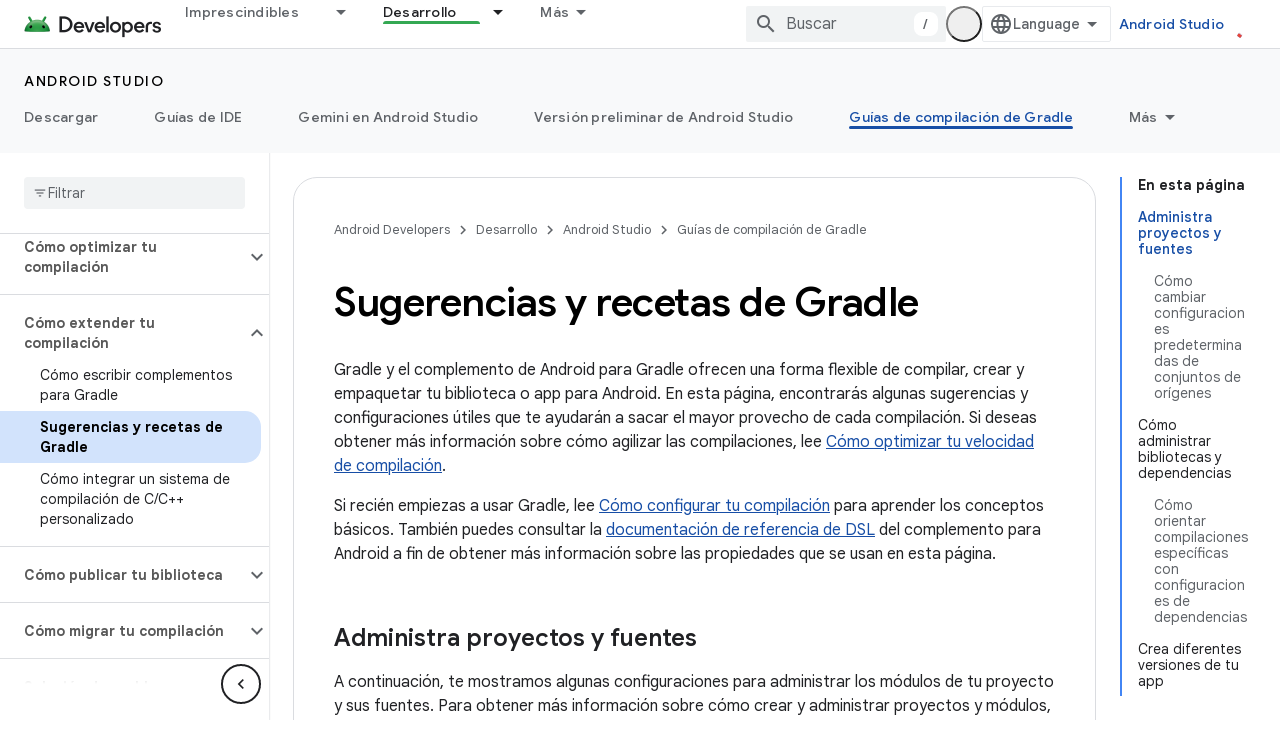

--- FILE ---
content_type: text/html; charset=utf-8
request_url: https://developer.android.google.cn/build/gradle-tips?authuser=1&hl=es-419
body_size: 47878
content:









<!doctype html>
<html 
      lang="es-419-x-mtfrom-en"
      dir="ltr">
  <head>
    <meta name="google-signin-client-id" content="721724668570-nbkv1cfusk7kk4eni4pjvepaus73b13t.apps.googleusercontent.com"><meta name="google-signin-scope"
          content="profile email"><meta property="og:site_name" content="Android Developers">
    <meta property="og:type" content="website"><meta name="googlebot" content="noindex"><meta name="theme-color" content="#34a853"><meta charset="utf-8">
    <meta content="IE=Edge" http-equiv="X-UA-Compatible">
    <meta name="viewport" content="width=device-width, initial-scale=1">
    

    <link rel="manifest" href="/_pwa/android/manifest.json"
          crossorigin="use-credentials">
    <link rel="preconnect" href="//www.gstatic.cn" crossorigin>
    <link rel="preconnect" href="//fonts.gstatic.cn" crossorigin>
    <link rel="preconnect" href="//fonts.googleapis.cn" crossorigin>
    <link rel="preconnect" href="//apis.google.com" crossorigin>
    <link rel="preconnect" href="//www.google-analytics.com" crossorigin><link rel="stylesheet" href="//fonts.googleapis.cn/css?family=Google+Sans:400,500,600,700|Google+Sans+Text:400,400italic,500,500italic,600,600italic,700,700italic|Roboto+Mono:400,500,700&display=swap">
      <link rel="stylesheet"
            href="//fonts.googleapis.cn/css2?family=Material+Icons&family=Material+Symbols+Outlined&display=block"><link rel="stylesheet" href="https://www.gstatic.cn/devrel-devsite/prod/v5ecaab6967af5bdfffc1b93fe7d0ad58c271bf9f563243cec25f323a110134f0/android/css/app.css">
      
        <link rel="stylesheet" href="https://www.gstatic.cn/devrel-devsite/prod/v5ecaab6967af5bdfffc1b93fe7d0ad58c271bf9f563243cec25f323a110134f0/android/css/dark-theme.css" disabled>
      <link rel="shortcut icon" href="https://www.gstatic.cn/devrel-devsite/prod/v5ecaab6967af5bdfffc1b93fe7d0ad58c271bf9f563243cec25f323a110134f0/android/images/favicon.svg">
    <link rel="apple-touch-icon" href="https://www.gstatic.cn/devrel-devsite/prod/v5ecaab6967af5bdfffc1b93fe7d0ad58c271bf9f563243cec25f323a110134f0/android/images/touchicon-180.png"><link rel="canonical" href="https://developer.android.google.cn/build/gradle-tips?hl=es-419">
      <link rel="alternate" hreflang="en-cn"
          href="https://developer.android.google.cn/build/gradle-tips" /><link rel="alternate" hreflang="x-default" href="https://developer.android.google.cn/build/gradle-tips" /><link rel="alternate" hreflang="ar-cn"
          href="https://developer.android.google.cn/build/gradle-tips?hl=ar" /><link rel="alternate" hreflang="bn-cn"
          href="https://developer.android.google.cn/build/gradle-tips?hl=bn" /><link rel="alternate" hreflang="zh-Hans-cn"
          href="https://developer.android.google.cn/build/gradle-tips?hl=zh-cn" /><link rel="alternate" hreflang="zh-Hant-cn"
          href="https://developer.android.google.cn/build/gradle-tips?hl=zh-tw" /><link rel="alternate" hreflang="fa-cn"
          href="https://developer.android.google.cn/build/gradle-tips?hl=fa" /><link rel="alternate" hreflang="fr-cn"
          href="https://developer.android.google.cn/build/gradle-tips?hl=fr" /><link rel="alternate" hreflang="de-cn"
          href="https://developer.android.google.cn/build/gradle-tips?hl=de" /><link rel="alternate" hreflang="he-cn"
          href="https://developer.android.google.cn/build/gradle-tips?hl=he" /><link rel="alternate" hreflang="hi-cn"
          href="https://developer.android.google.cn/build/gradle-tips?hl=hi" /><link rel="alternate" hreflang="id-cn"
          href="https://developer.android.google.cn/build/gradle-tips?hl=id" /><link rel="alternate" hreflang="it-cn"
          href="https://developer.android.google.cn/build/gradle-tips?hl=it" /><link rel="alternate" hreflang="ja-cn"
          href="https://developer.android.google.cn/build/gradle-tips?hl=ja" /><link rel="alternate" hreflang="ko-cn"
          href="https://developer.android.google.cn/build/gradle-tips?hl=ko" /><link rel="alternate" hreflang="pl-cn"
          href="https://developer.android.google.cn/build/gradle-tips?hl=pl" /><link rel="alternate" hreflang="pt-BR-cn"
          href="https://developer.android.google.cn/build/gradle-tips?hl=pt-br" /><link rel="alternate" hreflang="ru-cn"
          href="https://developer.android.google.cn/build/gradle-tips?hl=ru" /><link rel="alternate" hreflang="es-419-cn"
          href="https://developer.android.google.cn/build/gradle-tips?hl=es-419" /><link rel="alternate" hreflang="th-cn"
          href="https://developer.android.google.cn/build/gradle-tips?hl=th" /><link rel="alternate" hreflang="tr-cn"
          href="https://developer.android.google.cn/build/gradle-tips?hl=tr" /><link rel="alternate" hreflang="vi-cn"
          href="https://developer.android.google.cn/build/gradle-tips?hl=vi" /><link rel="alternate" hreflang="en"
          href="https://developer.android.com/build/gradle-tips" /><link rel="alternate" hreflang="x-default" href="https://developer.android.com/build/gradle-tips" /><link rel="alternate" hreflang="ar"
          href="https://developer.android.com/build/gradle-tips?hl=ar" /><link rel="alternate" hreflang="bn"
          href="https://developer.android.com/build/gradle-tips?hl=bn" /><link rel="alternate" hreflang="zh-Hans"
          href="https://developer.android.com/build/gradle-tips?hl=zh-cn" /><link rel="alternate" hreflang="zh-Hant"
          href="https://developer.android.com/build/gradle-tips?hl=zh-tw" /><link rel="alternate" hreflang="fa"
          href="https://developer.android.com/build/gradle-tips?hl=fa" /><link rel="alternate" hreflang="fr"
          href="https://developer.android.com/build/gradle-tips?hl=fr" /><link rel="alternate" hreflang="de"
          href="https://developer.android.com/build/gradle-tips?hl=de" /><link rel="alternate" hreflang="he"
          href="https://developer.android.com/build/gradle-tips?hl=he" /><link rel="alternate" hreflang="hi"
          href="https://developer.android.com/build/gradle-tips?hl=hi" /><link rel="alternate" hreflang="id"
          href="https://developer.android.com/build/gradle-tips?hl=id" /><link rel="alternate" hreflang="it"
          href="https://developer.android.com/build/gradle-tips?hl=it" /><link rel="alternate" hreflang="ja"
          href="https://developer.android.com/build/gradle-tips?hl=ja" /><link rel="alternate" hreflang="ko"
          href="https://developer.android.com/build/gradle-tips?hl=ko" /><link rel="alternate" hreflang="pl"
          href="https://developer.android.com/build/gradle-tips?hl=pl" /><link rel="alternate" hreflang="pt-BR"
          href="https://developer.android.com/build/gradle-tips?hl=pt-br" /><link rel="alternate" hreflang="ru"
          href="https://developer.android.com/build/gradle-tips?hl=ru" /><link rel="alternate" hreflang="es-419"
          href="https://developer.android.com/build/gradle-tips?hl=es-419" /><link rel="alternate" hreflang="th"
          href="https://developer.android.com/build/gradle-tips?hl=th" /><link rel="alternate" hreflang="tr"
          href="https://developer.android.com/build/gradle-tips?hl=tr" /><link rel="alternate" hreflang="vi"
          href="https://developer.android.com/build/gradle-tips?hl=vi" /><title>Sugerencias y recetas de Gradle &nbsp;|&nbsp; Android Studio &nbsp;|&nbsp; Android Developers</title>

<meta property="og:title" content="Sugerencias y recetas de Gradle &nbsp;|&nbsp; Android Studio &nbsp;|&nbsp; Android Developers"><meta name="description" content="Gradle y el complemento de Android para Gradle ofrecen una forma flexible de compilar, crear y empaquetar tu app o tu biblioteca de Android.">
  <meta property="og:description" content="Gradle y el complemento de Android para Gradle ofrecen una forma flexible de compilar, crear y empaquetar tu app o tu biblioteca de Android."><meta property="og:url" content="https://developer.android.google.cn/build/gradle-tips?hl=es-419"><meta property="og:image" content="https://developer.android.google.cn/static/images/social/android-developers.png?authuser=1&amp;hl=es-419">
  <meta property="og:image:width" content="1200">
  <meta property="og:image:height" content="675"><meta property="og:locale" content="es_419"><meta name="twitter:card" content="summary_large_image"><script type="application/ld+json">
  {
    "@context": "https://schema.org",
    "@type": "Article",
    
    "headline": "Sugerencias y recetas de Gradle"
  }
</script><script type="application/ld+json">
  {
    "@context": "https://schema.org",
    "@type": "BreadcrumbList",
    "itemListElement": [{
      "@type": "ListItem",
      "position": 1,
      "name": "Android Studio",
      "item": "https://developer.android.google.cn/studio"
    },{
      "@type": "ListItem",
      "position": 2,
      "name": "Sugerencias y recetas de Gradle",
      "item": "https://developer.android.google.cn/build/gradle-tips"
    }]
  }
  </script><link rel="alternate machine-translated-from" hreflang="en"
        href="https://developer.android.google.cn/build/gradle-tips?hl=en&amp;authuser=1">
  
  
  
  
  


    
      <link rel="stylesheet" href="/extras.css"></head>
  <body class="color-scheme--light"
        template="page"
        theme="android-theme"
        type="article"
        
        appearance
        
        layout="docs"
        
        block-apix
        
        
        
        display-toc
        pending>
  
    <devsite-progress type="indeterminate" id="app-progress"></devsite-progress>
  
  
    <a href="#main-content" class="skip-link button">
      
      Ir al contenido principal
    </a>
    <section class="devsite-wrapper">
      <devsite-cookie-notification-bar></devsite-cookie-notification-bar><devsite-header role="banner">
  
    





















<div class="devsite-header--inner" data-nosnippet>
  <div class="devsite-top-logo-row-wrapper-wrapper">
    <div class="devsite-top-logo-row-wrapper">
      <div class="devsite-top-logo-row">
        <button type="button" id="devsite-hamburger-menu"
          class="devsite-header-icon-button button-flat material-icons gc-analytics-event"
          data-category="Site-Wide Custom Events"
          data-label="Navigation menu button"
          visually-hidden
          aria-label="Abrir menú">
        </button>
        
<div class="devsite-product-name-wrapper">

  <a href="/" class="devsite-site-logo-link gc-analytics-event"
   data-category="Site-Wide Custom Events" data-label="Site logo" track-type="globalNav"
   track-name="androidDevelopers" track-metadata-position="nav"
   track-metadata-eventDetail="nav">
  
  <picture>
    
    <source srcset="https://www.gstatic.cn/devrel-devsite/prod/v5ecaab6967af5bdfffc1b93fe7d0ad58c271bf9f563243cec25f323a110134f0/android/images/lockup-dark-theme.png"
            media="(prefers-color-scheme: dark)"
            class="devsite-dark-theme">
    
    <img src="https://www.gstatic.cn/devrel-devsite/prod/v5ecaab6967af5bdfffc1b93fe7d0ad58c271bf9f563243cec25f323a110134f0/android/images/lockup.png" class="devsite-site-logo" alt="Android Developers">
  </picture>
  
</a>



  
  
  <span class="devsite-product-name">
    <ul class="devsite-breadcrumb-list"
  >
  
  <li class="devsite-breadcrumb-item
             ">
    
    
    
      
      
    
  </li>
  
</ul>
  </span>

</div>
        <div class="devsite-top-logo-row-middle">
          <div class="devsite-header-upper-tabs">
            
              
              
  <devsite-tabs class="upper-tabs">

    <nav class="devsite-tabs-wrapper" aria-label="Pestañas superiores">
      
        
          <tab class="devsite-dropdown
    devsite-dropdown-full
    
    
    ">
  
    <a href="https://developer.android.google.cn/get-started?authuser=1&amp;hl=es-419"
    class="devsite-tabs-content gc-analytics-event android-dropdown-tab"
      track-metadata-eventdetail="https://developer.android.google.cn/get-started?authuser=1&amp;hl=es-419"
    
       track-type="nav"
       track-metadata-position="nav - imprescindibles"
       track-metadata-module="primary nav"
       
       
         
           data-category="Site-Wide Custom Events"
         
           data-label="Tab: Imprescindibles"
         
           track-name="imprescindibles"
         
       >
    Imprescindibles
  
    </a>
    
      <button
         aria-haspopup="menu"
         aria-expanded="false"
         aria-label="Menú desplegable de Imprescindibles"
         track-type="nav"
         track-metadata-eventdetail="https://developer.android.google.cn/get-started?authuser=1&amp;hl=es-419"
         track-metadata-position="nav - imprescindibles"
         track-metadata-module="primary nav"
         
          
            data-category="Site-Wide Custom Events"
          
            data-label="Tab: Imprescindibles"
          
            track-name="imprescindibles"
          
        
         class="devsite-tabs-dropdown-toggle devsite-icon devsite-icon-arrow-drop-down"></button>
    
  
  <div class="devsite-tabs-dropdown" role="menu" aria-label="submenu" hidden>
    
    <div class="devsite-tabs-dropdown-content">
      
        <div class="devsite-tabs-dropdown-column
                    android-dropdown android-dropdown-primary android-dropdown-ai">
          
            <ul class="devsite-tabs-dropdown-section
                       ">
              
                <li class="devsite-nav-title" role="heading" tooltip>Crea experiencias de IA</li>
              
              
                <li class="devsite-nav-description">Crea apps para Android impulsadas por IA con APIs de Gemini y más.
</li>
              
              
                <li class="devsite-nav-item">
                  <a href="https://developer.android.google.cn/ai?authuser=1&amp;hl=es-419"
                    
                     track-type="nav"
                     track-metadata-eventdetail="https://developer.android.google.cn/ai?authuser=1&amp;hl=es-419"
                     track-metadata-position="nav - imprescindibles"
                     track-metadata-module="tertiary nav"
                     
                       track-metadata-module_headline="crea experiencias de ia"
                     
                     tooltip
                  
                    
                     class="button button-primary"
                    
                  >
                    
                    <div class="devsite-nav-item-title">
                      Comenzar
                    </div>
                    
                  </a>
                </li>
              
            </ul>
          
        </div>
      
        <div class="devsite-tabs-dropdown-column
                    android-dropdown">
          
            <ul class="devsite-tabs-dropdown-section
                       android-dropdown-section-icon android-dropdown-section-icon-launch">
              
                <li class="devsite-nav-title" role="heading" tooltip>Comenzar</li>
              
              
                <li class="devsite-nav-description">Comienza por crear tu primera app. Puedes hacer nuestros cursos de capacitación o explorar el desarrollo de apps por tu cuenta.
</li>
              
              
                <li class="devsite-nav-item">
                  <a href="https://developer.android.google.cn/get-started/overview?authuser=1&amp;hl=es-419"
                    
                     track-type="nav"
                     track-metadata-eventdetail="https://developer.android.google.cn/get-started/overview?authuser=1&amp;hl=es-419"
                     track-metadata-position="nav - imprescindibles"
                     track-metadata-module="tertiary nav"
                     
                       track-metadata-module_headline="comenzar"
                     
                     tooltip
                  >
                    
                    <div class="devsite-nav-item-title">
                      Hello World
                    </div>
                    
                  </a>
                </li>
              
                <li class="devsite-nav-item">
                  <a href="https://developer.android.google.cn/courses?authuser=1&amp;hl=es-419"
                    
                     track-type="nav"
                     track-metadata-eventdetail="https://developer.android.google.cn/courses?authuser=1&amp;hl=es-419"
                     track-metadata-position="nav - imprescindibles"
                     track-metadata-module="tertiary nav"
                     
                       track-metadata-module_headline="comenzar"
                     
                     tooltip
                  >
                    
                    <div class="devsite-nav-item-title">
                      Cursos de capacitación
                    </div>
                    
                  </a>
                </li>
              
                <li class="devsite-nav-item">
                  <a href="https://developer.android.google.cn/get-started/codelabs?authuser=1&amp;hl=es-419"
                    
                     track-type="nav"
                     track-metadata-eventdetail="https://developer.android.google.cn/get-started/codelabs?authuser=1&amp;hl=es-419"
                     track-metadata-position="nav - imprescindibles"
                     track-metadata-module="tertiary nav"
                     
                       track-metadata-module_headline="comenzar"
                     
                     tooltip
                  >
                    
                    <div class="devsite-nav-item-title">
                      Instructivos
                    </div>
                    
                  </a>
                </li>
              
                <li class="devsite-nav-item">
                  <a href="https://developer.android.google.cn/develop/ui/compose/adopt?authuser=1&amp;hl=es-419"
                    
                     track-type="nav"
                     track-metadata-eventdetail="https://developer.android.google.cn/develop/ui/compose/adopt?authuser=1&amp;hl=es-419"
                     track-metadata-position="nav - imprescindibles"
                     track-metadata-module="tertiary nav"
                     
                       track-metadata-module_headline="comenzar"
                     
                     tooltip
                  >
                    
                    <div class="devsite-nav-item-title">
                      Compose para equipos
                    </div>
                    
                  </a>
                </li>
              
                <li class="devsite-nav-item">
                  <a href="https://developer.android.google.cn/kotlin?authuser=1&amp;hl=es-419"
                    
                     track-type="nav"
                     track-metadata-eventdetail="https://developer.android.google.cn/kotlin?authuser=1&amp;hl=es-419"
                     track-metadata-position="nav - imprescindibles"
                     track-metadata-module="tertiary nav"
                     
                       track-metadata-module_headline="comenzar"
                     
                     tooltip
                  >
                    
                    <div class="devsite-nav-item-title">
                      Kotlin para Android
                    </div>
                    
                  </a>
                </li>
              
                <li class="devsite-nav-item">
                  <a href="https://play.google.com/console/about/guides/play-commerce/?authuser=1&amp;hl=es-419"
                    
                     track-type="nav"
                     track-metadata-eventdetail="https://play.google.com/console/about/guides/play-commerce/?authuser=1&amp;hl=es-419"
                     track-metadata-position="nav - imprescindibles"
                     track-metadata-module="tertiary nav"
                     
                       track-metadata-module_headline="comenzar"
                     
                     tooltip
                  >
                    
                    <div class="devsite-nav-item-title">
                      Monetización con Play ↗️
                    </div>
                    
                  </a>
                </li>
              
                <li class="devsite-nav-item">
                  <a href="https://developer.android.google.cn/developer-verification?authuser=1&amp;hl=es-419"
                    
                     track-type="nav"
                     track-metadata-eventdetail="https://developer.android.google.cn/developer-verification?authuser=1&amp;hl=es-419"
                     track-metadata-position="nav - imprescindibles"
                     track-metadata-module="tertiary nav"
                     
                       track-metadata-module_headline="comenzar"
                     
                     tooltip
                  >
                    
                    <div class="devsite-nav-item-title">
                      Verificación para desarrolladores de Android
                    </div>
                    
                  </a>
                </li>
              
            </ul>
          
        </div>
      
        <div class="devsite-tabs-dropdown-column
                    android-dropdown">
          
            <ul class="devsite-tabs-dropdown-section
                       android-dropdown-section-icon android-dropdown-section-icon-multiple-screens">
              
                <li class="devsite-nav-title" role="heading" tooltip>Extiéndete por dispositivo</li>
              
              
                <li class="devsite-nav-description">Crea apps que brinden experiencias fluidas a los usuarios desde diferentes dispositivos, como teléfonos, tablets, relojes, visores y más.
</li>
              
              
                <li class="devsite-nav-item">
                  <a href="https://developer.android.google.cn/adaptive-apps?authuser=1&amp;hl=es-419"
                    
                     track-type="nav"
                     track-metadata-eventdetail="https://developer.android.google.cn/adaptive-apps?authuser=1&amp;hl=es-419"
                     track-metadata-position="nav - imprescindibles"
                     track-metadata-module="tertiary nav"
                     
                       track-metadata-module_headline="extiéndete por dispositivo"
                     
                     tooltip
                  >
                    
                    <div class="devsite-nav-item-title">
                      Apps adaptativas
                    </div>
                    
                  </a>
                </li>
              
                <li class="devsite-nav-item">
                  <a href="https://developer.android.google.cn/xr?authuser=1&amp;hl=es-419"
                    
                     track-type="nav"
                     track-metadata-eventdetail="https://developer.android.google.cn/xr?authuser=1&amp;hl=es-419"
                     track-metadata-position="nav - imprescindibles"
                     track-metadata-module="tertiary nav"
                     
                       track-metadata-module_headline="extiéndete por dispositivo"
                     
                     tooltip
                  >
                    
                    <div class="devsite-nav-item-title">
                      Android XR
                    </div>
                    
                  </a>
                </li>
              
                <li class="devsite-nav-item">
                  <a href="https://developer.android.google.cn/wear?authuser=1&amp;hl=es-419"
                    
                     track-type="nav"
                     track-metadata-eventdetail="https://developer.android.google.cn/wear?authuser=1&amp;hl=es-419"
                     track-metadata-position="nav - imprescindibles"
                     track-metadata-module="tertiary nav"
                     
                       track-metadata-module_headline="extiéndete por dispositivo"
                     
                     tooltip
                  >
                    
                    <div class="devsite-nav-item-title">
                      Wear OS
                    </div>
                    
                  </a>
                </li>
              
                <li class="devsite-nav-item">
                  <a href="https://developer.android.google.cn/cars?authuser=1&amp;hl=es-419"
                    
                     track-type="nav"
                     track-metadata-eventdetail="https://developer.android.google.cn/cars?authuser=1&amp;hl=es-419"
                     track-metadata-position="nav - imprescindibles"
                     track-metadata-module="tertiary nav"
                     
                       track-metadata-module_headline="extiéndete por dispositivo"
                     
                     tooltip
                  >
                    
                    <div class="devsite-nav-item-title">
                      Android para vehículos
                    </div>
                    
                  </a>
                </li>
              
                <li class="devsite-nav-item">
                  <a href="https://developer.android.google.cn/tv?authuser=1&amp;hl=es-419"
                    
                     track-type="nav"
                     track-metadata-eventdetail="https://developer.android.google.cn/tv?authuser=1&amp;hl=es-419"
                     track-metadata-position="nav - imprescindibles"
                     track-metadata-module="tertiary nav"
                     
                       track-metadata-module_headline="extiéndete por dispositivo"
                     
                     tooltip
                  >
                    
                    <div class="devsite-nav-item-title">
                      Android TV
                    </div>
                    
                  </a>
                </li>
              
                <li class="devsite-nav-item">
                  <a href="https://developer.android.google.cn/chrome-os?authuser=1&amp;hl=es-419"
                    
                     track-type="nav"
                     track-metadata-eventdetail="https://developer.android.google.cn/chrome-os?authuser=1&amp;hl=es-419"
                     track-metadata-position="nav - imprescindibles"
                     track-metadata-module="tertiary nav"
                     
                       track-metadata-module_headline="extiéndete por dispositivo"
                     
                     tooltip
                  >
                    
                    <div class="devsite-nav-item-title">
                      ChromeOS
                    </div>
                    
                  </a>
                </li>
              
            </ul>
          
        </div>
      
        <div class="devsite-tabs-dropdown-column
                    android-dropdown">
          
            <ul class="devsite-tabs-dropdown-section
                       android-dropdown-section-icon android-dropdown-section-icon-platform">
              
                <li class="devsite-nav-title" role="heading" tooltip>Diseña por categoría</li>
              
              
                <li class="devsite-nav-description">Sigue las instrucciones prescriptivas y bien definidas de Google para aprender a crear tu caso de uso.
</li>
              
              
                <li class="devsite-nav-item">
                  <a href="https://developer.android.google.cn/games?authuser=1&amp;hl=es-419"
                    
                     track-type="nav"
                     track-metadata-eventdetail="https://developer.android.google.cn/games?authuser=1&amp;hl=es-419"
                     track-metadata-position="nav - imprescindibles"
                     track-metadata-module="tertiary nav"
                     
                       track-metadata-module_headline="diseña por categoría"
                     
                     tooltip
                  >
                    
                    <div class="devsite-nav-item-title">
                      Juegos
                    </div>
                    
                  </a>
                </li>
              
                <li class="devsite-nav-item">
                  <a href="https://developer.android.google.cn/media?authuser=1&amp;hl=es-419"
                    
                     track-type="nav"
                     track-metadata-eventdetail="https://developer.android.google.cn/media?authuser=1&amp;hl=es-419"
                     track-metadata-position="nav - imprescindibles"
                     track-metadata-module="tertiary nav"
                     
                       track-metadata-module_headline="diseña por categoría"
                     
                     tooltip
                  >
                    
                    <div class="devsite-nav-item-title">
                      Cámara y contenido multimedia
                    </div>
                    
                  </a>
                </li>
              
                <li class="devsite-nav-item">
                  <a href="https://developer.android.google.cn/social-and-messaging?authuser=1&amp;hl=es-419"
                    
                     track-type="nav"
                     track-metadata-eventdetail="https://developer.android.google.cn/social-and-messaging?authuser=1&amp;hl=es-419"
                     track-metadata-position="nav - imprescindibles"
                     track-metadata-module="tertiary nav"
                     
                       track-metadata-module_headline="diseña por categoría"
                     
                     tooltip
                  >
                    
                    <div class="devsite-nav-item-title">
                      Redes sociales y mensajería
                    </div>
                    
                  </a>
                </li>
              
                <li class="devsite-nav-item">
                  <a href="https://developer.android.google.cn/health-and-fitness?authuser=1&amp;hl=es-419"
                    
                     track-type="nav"
                     track-metadata-eventdetail="https://developer.android.google.cn/health-and-fitness?authuser=1&amp;hl=es-419"
                     track-metadata-position="nav - imprescindibles"
                     track-metadata-module="tertiary nav"
                     
                       track-metadata-module_headline="diseña por categoría"
                     
                     tooltip
                  >
                    
                    <div class="devsite-nav-item-title">
                      Salud y bienestar
                    </div>
                    
                  </a>
                </li>
              
                <li class="devsite-nav-item">
                  <a href="https://developer.android.google.cn/productivity?authuser=1&amp;hl=es-419"
                    
                     track-type="nav"
                     track-metadata-eventdetail="https://developer.android.google.cn/productivity?authuser=1&amp;hl=es-419"
                     track-metadata-position="nav - imprescindibles"
                     track-metadata-module="tertiary nav"
                     
                       track-metadata-module_headline="diseña por categoría"
                     
                     tooltip
                  >
                    
                    <div class="devsite-nav-item-title">
                      Productividad
                    </div>
                    
                  </a>
                </li>
              
                <li class="devsite-nav-item">
                  <a href="https://developer.android.google.cn/work/overview?authuser=1&amp;hl=es-419"
                    
                     track-type="nav"
                     track-metadata-eventdetail="https://developer.android.google.cn/work/overview?authuser=1&amp;hl=es-419"
                     track-metadata-position="nav - imprescindibles"
                     track-metadata-module="tertiary nav"
                     
                       track-metadata-module_headline="diseña por categoría"
                     
                     tooltip
                  >
                    
                    <div class="devsite-nav-item-title">
                      Apps empresariales
                    </div>
                    
                  </a>
                </li>
              
            </ul>
          
        </div>
      
        <div class="devsite-tabs-dropdown-column
                    android-dropdown">
          
            <ul class="devsite-tabs-dropdown-section
                       android-dropdown-section-icon android-dropdown-section-icon-stars">
              
                <li class="devsite-nav-title" role="heading" tooltip>Recibe las novedades</li>
              
              
                <li class="devsite-nav-description">Entérate de nuevos lanzamientos de versiones a lo largo del año, únete a nuestros programas de versión preliminar y envíanos tus comentarios.
</li>
              
              
                <li class="devsite-nav-item">
                  <a href="https://developer.android.google.cn/latest-updates?authuser=1&amp;hl=es-419"
                    
                     track-type="nav"
                     track-metadata-eventdetail="https://developer.android.google.cn/latest-updates?authuser=1&amp;hl=es-419"
                     track-metadata-position="nav - imprescindibles"
                     track-metadata-module="tertiary nav"
                     
                       track-metadata-module_headline="recibe las novedades"
                     
                     tooltip
                  >
                    
                    <div class="devsite-nav-item-title">
                      Últimas actualizaciones
                    </div>
                    
                  </a>
                </li>
              
                <li class="devsite-nav-item">
                  <a href="https://developer.android.google.cn/latest-updates/experimental?authuser=1&amp;hl=es-419"
                    
                     track-type="nav"
                     track-metadata-eventdetail="https://developer.android.google.cn/latest-updates/experimental?authuser=1&amp;hl=es-419"
                     track-metadata-position="nav - imprescindibles"
                     track-metadata-module="tertiary nav"
                     
                       track-metadata-module_headline="recibe las novedades"
                     
                     tooltip
                  >
                    
                    <div class="devsite-nav-item-title">
                      Actualizaciones experimentales
                    </div>
                    
                  </a>
                </li>
              
                <li class="devsite-nav-item">
                  <a href="https://developer.android.google.cn/studio/preview?authuser=1&amp;hl=es-419"
                    
                     track-type="nav"
                     track-metadata-eventdetail="https://developer.android.google.cn/studio/preview?authuser=1&amp;hl=es-419"
                     track-metadata-position="nav - imprescindibles"
                     track-metadata-module="tertiary nav"
                     
                       track-metadata-module_headline="recibe las novedades"
                     
                     tooltip
                  >
                    
                    <div class="devsite-nav-item-title">
                      Versión preliminar de Android Studio
                    </div>
                    
                  </a>
                </li>
              
                <li class="devsite-nav-item">
                  <a href="https://developer.android.google.cn/jetpack/androidx/versions?authuser=1&amp;hl=es-419"
                    
                     track-type="nav"
                     track-metadata-eventdetail="https://developer.android.google.cn/jetpack/androidx/versions?authuser=1&amp;hl=es-419"
                     track-metadata-position="nav - imprescindibles"
                     track-metadata-module="tertiary nav"
                     
                       track-metadata-module_headline="recibe las novedades"
                     
                     tooltip
                  >
                    
                    <div class="devsite-nav-item-title">
                      Bibliotecas de Jetpack y Compose
                    </div>
                    
                  </a>
                </li>
              
                <li class="devsite-nav-item">
                  <a href="https://developer.android.google.cn/training/wearables/versions/latest?authuser=1&amp;hl=es-419"
                    
                     track-type="nav"
                     track-metadata-eventdetail="https://developer.android.google.cn/training/wearables/versions/latest?authuser=1&amp;hl=es-419"
                     track-metadata-position="nav - imprescindibles"
                     track-metadata-module="tertiary nav"
                     
                       track-metadata-module_headline="recibe las novedades"
                     
                     tooltip
                  >
                    
                    <div class="devsite-nav-item-title">
                      Versiones de Wear OS
                    </div>
                    
                  </a>
                </li>
              
                <li class="devsite-nav-item">
                  <a href="https://developer.android.google.cn/design-for-safety/privacy-sandbox?authuser=1&amp;hl=es-419"
                    
                     track-type="nav"
                     track-metadata-eventdetail="https://developer.android.google.cn/design-for-safety/privacy-sandbox?authuser=1&amp;hl=es-419"
                     track-metadata-position="nav - imprescindibles"
                     track-metadata-module="tertiary nav"
                     
                       track-metadata-module_headline="recibe las novedades"
                     
                     tooltip
                  >
                    
                    <div class="devsite-nav-item-title">
                      Privacy Sandbox ↗️
                    </div>
                    
                  </a>
                </li>
              
            </ul>
          
        </div>
      
    </div>
  </div>
</tab>
        
      
        
          <tab class="devsite-dropdown
    devsite-dropdown-full
    
    
    ">
  
    <a href="https://developer.android.google.cn/design?authuser=1&amp;hl=es-419"
    class="devsite-tabs-content gc-analytics-event android-dropdown-tab"
      track-metadata-eventdetail="https://developer.android.google.cn/design?authuser=1&amp;hl=es-419"
    
       track-type="nav"
       track-metadata-position="nav - diseño y planificación"
       track-metadata-module="primary nav"
       
       
         
           data-category="Site-Wide Custom Events"
         
           data-label="Tab: Diseño y planificación"
         
           track-name="diseño y planificación"
         
       >
    Diseño y planificación
  
    </a>
    
      <button
         aria-haspopup="menu"
         aria-expanded="false"
         aria-label="Menú desplegable de Diseño y planificación"
         track-type="nav"
         track-metadata-eventdetail="https://developer.android.google.cn/design?authuser=1&amp;hl=es-419"
         track-metadata-position="nav - diseño y planificación"
         track-metadata-module="primary nav"
         
          
            data-category="Site-Wide Custom Events"
          
            data-label="Tab: Diseño y planificación"
          
            track-name="diseño y planificación"
          
        
         class="devsite-tabs-dropdown-toggle devsite-icon devsite-icon-arrow-drop-down"></button>
    
  
  <div class="devsite-tabs-dropdown" role="menu" aria-label="submenu" hidden>
    
    <div class="devsite-tabs-dropdown-content">
      
        <div class="devsite-tabs-dropdown-column
                    android-dropdown android-dropdown-primary android-dropdown-mad">
          
            <ul class="devsite-tabs-dropdown-section
                       ">
              
                <li class="devsite-nav-title" role="heading" tooltip>Experiencias excelentes</li>
              
              
                <li class="devsite-nav-description">Crea las mejores experiencias para tus mejores usuarios.
</li>
              
              
                <li class="devsite-nav-item">
                  <a href="https://developer.android.google.cn/quality/excellent?authuser=1&amp;hl=es-419"
                    
                     track-type="nav"
                     track-metadata-eventdetail="https://developer.android.google.cn/quality/excellent?authuser=1&amp;hl=es-419"
                     track-metadata-position="nav - diseño y planificación"
                     track-metadata-module="tertiary nav"
                     
                       track-metadata-module_headline="experiencias excelentes"
                     
                     tooltip
                  
                    
                     class="button button-primary"
                    
                  >
                    
                    <div class="devsite-nav-item-title">
                      Más información
                    </div>
                    
                  </a>
                </li>
              
            </ul>
          
        </div>
      
        <div class="devsite-tabs-dropdown-column
                    android-dropdown">
          
            <ul class="devsite-tabs-dropdown-section
                       android-dropdown-section-icon android-dropdown-section-icon-layout">
              
                <li class="devsite-nav-title" role="heading" tooltip>Diseño de IU</li>
              
              
                <li class="devsite-nav-description">Diseña una interfaz de usuario atractiva con las prácticas recomendadas de Android.</li>
              
              
                <li class="devsite-nav-item">
                  <a href="https://developer.android.google.cn/design/ui?authuser=1&amp;hl=es-419"
                    
                     track-type="nav"
                     track-metadata-eventdetail="https://developer.android.google.cn/design/ui?authuser=1&amp;hl=es-419"
                     track-metadata-position="nav - diseño y planificación"
                     track-metadata-module="tertiary nav"
                     
                       track-metadata-module_headline="diseño de iu"
                     
                     tooltip
                  >
                    
                    <div class="devsite-nav-item-title">
                      Diseña para Android
                    </div>
                    
                  </a>
                </li>
              
                <li class="devsite-nav-item">
                  <a href="https://developer.android.google.cn/design/ui/mobile?authuser=1&amp;hl=es-419"
                    
                     track-type="nav"
                     track-metadata-eventdetail="https://developer.android.google.cn/design/ui/mobile?authuser=1&amp;hl=es-419"
                     track-metadata-position="nav - diseño y planificación"
                     track-metadata-module="tertiary nav"
                     
                       track-metadata-module_headline="diseño de iu"
                     
                     tooltip
                  >
                    
                    <div class="devsite-nav-item-title">
                      Dispositivos móviles
                    </div>
                    
                  </a>
                </li>
              
                <li class="devsite-nav-item">
                  <a href="https://developer.android.google.cn/design/ui/large-screens?authuser=1&amp;hl=es-419"
                    
                     track-type="nav"
                     track-metadata-eventdetail="https://developer.android.google.cn/design/ui/large-screens?authuser=1&amp;hl=es-419"
                     track-metadata-position="nav - diseño y planificación"
                     track-metadata-module="tertiary nav"
                     
                       track-metadata-module_headline="diseño de iu"
                     
                     tooltip
                  >
                    
                    <div class="devsite-nav-item-title">
                      IU adaptativa
                    </div>
                    
                  </a>
                </li>
              
                <li class="devsite-nav-item">
                  <a href="https://developer.android.google.cn/design/ui/xr?authuser=1&amp;hl=es-419"
                    
                     track-type="nav"
                     track-metadata-eventdetail="https://developer.android.google.cn/design/ui/xr?authuser=1&amp;hl=es-419"
                     track-metadata-position="nav - diseño y planificación"
                     track-metadata-module="tertiary nav"
                     
                       track-metadata-module_headline="diseño de iu"
                     
                     tooltip
                  >
                    
                    <div class="devsite-nav-item-title">
                      Visores y lentes de RE
                    </div>
                    
                  </a>
                </li>
              
                <li class="devsite-nav-item">
                  <a href="https://developer.android.google.cn/design/ui/ai-glasses?authuser=1&amp;hl=es-419"
                    
                     track-type="nav"
                     track-metadata-eventdetail="https://developer.android.google.cn/design/ui/ai-glasses?authuser=1&amp;hl=es-419"
                     track-metadata-position="nav - diseño y planificación"
                     track-metadata-module="tertiary nav"
                     
                       track-metadata-module_headline="diseño de iu"
                     
                     tooltip
                  >
                    
                    <div class="devsite-nav-item-title">
                      Lentes potenciados por IA
                    </div>
                    
                  </a>
                </li>
              
                <li class="devsite-nav-item">
                  <a href="https://developer.android.google.cn/design/ui/widget?authuser=1&amp;hl=es-419"
                    
                     track-type="nav"
                     track-metadata-eventdetail="https://developer.android.google.cn/design/ui/widget?authuser=1&amp;hl=es-419"
                     track-metadata-position="nav - diseño y planificación"
                     track-metadata-module="tertiary nav"
                     
                       track-metadata-module_headline="diseño de iu"
                     
                     tooltip
                  >
                    
                    <div class="devsite-nav-item-title">
                      Widgets
                    </div>
                    
                  </a>
                </li>
              
                <li class="devsite-nav-item">
                  <a href="https://developer.android.google.cn/design/ui/wear?authuser=1&amp;hl=es-419"
                    
                     track-type="nav"
                     track-metadata-eventdetail="https://developer.android.google.cn/design/ui/wear?authuser=1&amp;hl=es-419"
                     track-metadata-position="nav - diseño y planificación"
                     track-metadata-module="tertiary nav"
                     
                       track-metadata-module_headline="diseño de iu"
                     
                     tooltip
                  >
                    
                    <div class="devsite-nav-item-title">
                      Wear OS
                    </div>
                    
                  </a>
                </li>
              
                <li class="devsite-nav-item">
                  <a href="https://developer.android.google.cn/design/ui/tv?authuser=1&amp;hl=es-419"
                    
                     track-type="nav"
                     track-metadata-eventdetail="https://developer.android.google.cn/design/ui/tv?authuser=1&amp;hl=es-419"
                     track-metadata-position="nav - diseño y planificación"
                     track-metadata-module="tertiary nav"
                     
                       track-metadata-module_headline="diseño de iu"
                     
                     tooltip
                  >
                    
                    <div class="devsite-nav-item-title">
                      Android TV
                    </div>
                    
                  </a>
                </li>
              
                <li class="devsite-nav-item">
                  <a href="https://developer.android.google.cn/design/ui/cars?authuser=1&amp;hl=es-419"
                    
                     track-type="nav"
                     track-metadata-eventdetail="https://developer.android.google.cn/design/ui/cars?authuser=1&amp;hl=es-419"
                     track-metadata-position="nav - diseño y planificación"
                     track-metadata-module="tertiary nav"
                     
                       track-metadata-module_headline="diseño de iu"
                     
                     tooltip
                  >
                    
                    <div class="devsite-nav-item-title">
                      Android para vehículos
                    </div>
                    
                  </a>
                </li>
              
            </ul>
          
        </div>
      
        <div class="devsite-tabs-dropdown-column
                    android-dropdown">
          
            <ul class="devsite-tabs-dropdown-section
                       android-dropdown-section-icon android-dropdown-section-icon-design">
              
                <li class="devsite-nav-title" role="heading" tooltip>Arquitectura</li>
              
              
                <li class="devsite-nav-description">Diseña servicios y lógicas de app sólidas, que puedan someterse a pruebas y admitan mantenimiento.</li>
              
              
                <li class="devsite-nav-item">
                  <a href="https://developer.android.google.cn/topic/architecture/intro?authuser=1&amp;hl=es-419"
                    
                     track-type="nav"
                     track-metadata-eventdetail="https://developer.android.google.cn/topic/architecture/intro?authuser=1&amp;hl=es-419"
                     track-metadata-position="nav - diseño y planificación"
                     track-metadata-module="tertiary nav"
                     
                       track-metadata-module_headline="arquitectura"
                     
                     tooltip
                  >
                    
                    <div class="devsite-nav-item-title">
                      Introducción
                    </div>
                    
                  </a>
                </li>
              
                <li class="devsite-nav-item">
                  <a href="https://developer.android.google.cn/topic/libraries/view-binding?authuser=1&amp;hl=es-419"
                    
                     track-type="nav"
                     track-metadata-eventdetail="https://developer.android.google.cn/topic/libraries/view-binding?authuser=1&amp;hl=es-419"
                     track-metadata-position="nav - diseño y planificación"
                     track-metadata-module="tertiary nav"
                     
                       track-metadata-module_headline="arquitectura"
                     
                     tooltip
                  >
                    
                    <div class="devsite-nav-item-title">
                      Bibliotecas
                    </div>
                    
                  </a>
                </li>
              
                <li class="devsite-nav-item">
                  <a href="https://developer.android.google.cn/guide/navigation/navigation-principles?authuser=1&amp;hl=es-419"
                    
                     track-type="nav"
                     track-metadata-eventdetail="https://developer.android.google.cn/guide/navigation/navigation-principles?authuser=1&amp;hl=es-419"
                     track-metadata-position="nav - diseño y planificación"
                     track-metadata-module="tertiary nav"
                     
                       track-metadata-module_headline="arquitectura"
                     
                     tooltip
                  >
                    
                    <div class="devsite-nav-item-title">
                      Navegación
                    </div>
                    
                  </a>
                </li>
              
                <li class="devsite-nav-item">
                  <a href="https://developer.android.google.cn/topic/modularization?authuser=1&amp;hl=es-419"
                    
                     track-type="nav"
                     track-metadata-eventdetail="https://developer.android.google.cn/topic/modularization?authuser=1&amp;hl=es-419"
                     track-metadata-position="nav - diseño y planificación"
                     track-metadata-module="tertiary nav"
                     
                       track-metadata-module_headline="arquitectura"
                     
                     tooltip
                  >
                    
                    <div class="devsite-nav-item-title">
                      Modularización
                    </div>
                    
                  </a>
                </li>
              
                <li class="devsite-nav-item">
                  <a href="https://developer.android.google.cn/training/testing/fundamentals?authuser=1&amp;hl=es-419"
                    
                     track-type="nav"
                     track-metadata-eventdetail="https://developer.android.google.cn/training/testing/fundamentals?authuser=1&amp;hl=es-419"
                     track-metadata-position="nav - diseño y planificación"
                     track-metadata-module="tertiary nav"
                     
                       track-metadata-module_headline="arquitectura"
                     
                     tooltip
                  >
                    
                    <div class="devsite-nav-item-title">
                      Prueba
                    </div>
                    
                  </a>
                </li>
              
                <li class="devsite-nav-item">
                  <a href="https://developer.android.google.cn/kotlin/multiplatform?authuser=1&amp;hl=es-419"
                    
                     track-type="nav"
                     track-metadata-eventdetail="https://developer.android.google.cn/kotlin/multiplatform?authuser=1&amp;hl=es-419"
                     track-metadata-position="nav - diseño y planificación"
                     track-metadata-module="tertiary nav"
                     
                       track-metadata-module_headline="arquitectura"
                     
                     tooltip
                  >
                    
                    <div class="devsite-nav-item-title">
                      Kotlin multiplataforma
                    </div>
                    
                  </a>
                </li>
              
            </ul>
          
        </div>
      
        <div class="devsite-tabs-dropdown-column
                    android-dropdown">
          
            <ul class="devsite-tabs-dropdown-section
                       android-dropdown-section-icon android-dropdown-section-icon-vitals">
              
                <li class="devsite-nav-title" role="heading" tooltip>Calidad</li>
              
              
                <li class="devsite-nav-description">Planifica la calidad de la app y sigue los lineamientos de Play Store.</li>
              
              
                <li class="devsite-nav-item">
                  <a href="https://developer.android.google.cn/quality?authuser=1&amp;hl=es-419"
                    
                     track-type="nav"
                     track-metadata-eventdetail="https://developer.android.google.cn/quality?authuser=1&amp;hl=es-419"
                     track-metadata-position="nav - diseño y planificación"
                     track-metadata-module="tertiary nav"
                     
                       track-metadata-module_headline="calidad"
                     
                     tooltip
                  >
                    
                    <div class="devsite-nav-item-title">
                      Descripción general
                    </div>
                    
                  </a>
                </li>
              
                <li class="devsite-nav-item">
                  <a href="https://developer.android.google.cn/quality/core-value?authuser=1&amp;hl=es-419"
                    
                     track-type="nav"
                     track-metadata-eventdetail="https://developer.android.google.cn/quality/core-value?authuser=1&amp;hl=es-419"
                     track-metadata-position="nav - diseño y planificación"
                     track-metadata-module="tertiary nav"
                     
                       track-metadata-module_headline="calidad"
                     
                     tooltip
                  >
                    
                    <div class="devsite-nav-item-title">
                      Valor principal
                    </div>
                    
                  </a>
                </li>
              
                <li class="devsite-nav-item">
                  <a href="https://developer.android.google.cn/quality/user-experience?authuser=1&amp;hl=es-419"
                    
                     track-type="nav"
                     track-metadata-eventdetail="https://developer.android.google.cn/quality/user-experience?authuser=1&amp;hl=es-419"
                     track-metadata-position="nav - diseño y planificación"
                     track-metadata-module="tertiary nav"
                     
                       track-metadata-module_headline="calidad"
                     
                     tooltip
                  >
                    
                    <div class="devsite-nav-item-title">
                      Experiencia del usuario
                    </div>
                    
                  </a>
                </li>
              
                <li class="devsite-nav-item">
                  <a href="https://developer.android.google.cn/guide/topics/ui/accessibility?authuser=1&amp;hl=es-419"
                    
                     track-type="nav"
                     track-metadata-eventdetail="https://developer.android.google.cn/guide/topics/ui/accessibility?authuser=1&amp;hl=es-419"
                     track-metadata-position="nav - diseño y planificación"
                     track-metadata-module="tertiary nav"
                     
                       track-metadata-module_headline="calidad"
                     
                     tooltip
                  >
                    
                    <div class="devsite-nav-item-title">
                      Accesibilidad
                    </div>
                    
                  </a>
                </li>
              
                <li class="devsite-nav-item">
                  <a href="https://developer.android.google.cn/quality/technical?authuser=1&amp;hl=es-419"
                    
                     track-type="nav"
                     track-metadata-eventdetail="https://developer.android.google.cn/quality/technical?authuser=1&amp;hl=es-419"
                     track-metadata-position="nav - diseño y planificación"
                     track-metadata-module="tertiary nav"
                     
                       track-metadata-module_headline="calidad"
                     
                     tooltip
                  >
                    
                    <div class="devsite-nav-item-title">
                      Calidad técnica
                    </div>
                    
                  </a>
                </li>
              
                <li class="devsite-nav-item">
                  <a href="https://developer.android.google.cn/quality/excellent?authuser=1&amp;hl=es-419"
                    
                     track-type="nav"
                     track-metadata-eventdetail="https://developer.android.google.cn/quality/excellent?authuser=1&amp;hl=es-419"
                     track-metadata-position="nav - diseño y planificación"
                     track-metadata-module="tertiary nav"
                     
                       track-metadata-module_headline="calidad"
                     
                     tooltip
                  >
                    
                    <div class="devsite-nav-item-title">
                      Experiencias excelentes
                    </div>
                    
                  </a>
                </li>
              
            </ul>
          
        </div>
      
        <div class="devsite-tabs-dropdown-column
                    android-dropdown">
          
            <ul class="devsite-tabs-dropdown-section
                       android-dropdown-section-icon android-dropdown-section-icon-security-2">
              
                <li class="devsite-nav-title" role="heading" tooltip>Seguridad</li>
              
              
                <li class="devsite-nav-description">Mantén a los usuarios a salvo contra amenazas y garantiza una experiencia segura en Android.</li>
              
              
                <li class="devsite-nav-item">
                  <a href="https://developer.android.google.cn/security?authuser=1&amp;hl=es-419"
                    
                     track-type="nav"
                     track-metadata-eventdetail="https://developer.android.google.cn/security?authuser=1&amp;hl=es-419"
                     track-metadata-position="nav - diseño y planificación"
                     track-metadata-module="tertiary nav"
                     
                       track-metadata-module_headline="seguridad"
                     
                     tooltip
                  >
                    
                    <div class="devsite-nav-item-title">
                      Descripción general
                    </div>
                    
                  </a>
                </li>
              
                <li class="devsite-nav-item">
                  <a href="https://developer.android.google.cn/privacy?authuser=1&amp;hl=es-419"
                    
                     track-type="nav"
                     track-metadata-eventdetail="https://developer.android.google.cn/privacy?authuser=1&amp;hl=es-419"
                     track-metadata-position="nav - diseño y planificación"
                     track-metadata-module="tertiary nav"
                     
                       track-metadata-module_headline="seguridad"
                     
                     tooltip
                  >
                    
                    <div class="devsite-nav-item-title">
                      Privacidad
                    </div>
                    
                  </a>
                </li>
              
                <li class="devsite-nav-item">
                  <a href="https://developer.android.google.cn/privacy?authuser=1&amp;hl=es-419#app-permissions"
                    
                     track-type="nav"
                     track-metadata-eventdetail="https://developer.android.google.cn/privacy?authuser=1&amp;hl=es-419#app-permissions"
                     track-metadata-position="nav - diseño y planificación"
                     track-metadata-module="tertiary nav"
                     
                       track-metadata-module_headline="seguridad"
                     
                     tooltip
                  >
                    
                    <div class="devsite-nav-item-title">
                      Permisos
                    </div>
                    
                  </a>
                </li>
              
                <li class="devsite-nav-item">
                  <a href="https://developer.android.google.cn/identity?authuser=1&amp;hl=es-419"
                    
                     track-type="nav"
                     track-metadata-eventdetail="https://developer.android.google.cn/identity?authuser=1&amp;hl=es-419"
                     track-metadata-position="nav - diseño y planificación"
                     track-metadata-module="tertiary nav"
                     
                       track-metadata-module_headline="seguridad"
                     
                     tooltip
                  >
                    
                    <div class="devsite-nav-item-title">
                      Identidad
                    </div>
                    
                  </a>
                </li>
              
                <li class="devsite-nav-item">
                  <a href="https://developer.android.google.cn/security/fraud-prevention?authuser=1&amp;hl=es-419"
                    
                     track-type="nav"
                     track-metadata-eventdetail="https://developer.android.google.cn/security/fraud-prevention?authuser=1&amp;hl=es-419"
                     track-metadata-position="nav - diseño y planificación"
                     track-metadata-module="tertiary nav"
                     
                       track-metadata-module_headline="seguridad"
                     
                     tooltip
                  >
                    
                    <div class="devsite-nav-item-title">
                      Prevención de fraudes
                    </div>
                    
                  </a>
                </li>
              
            </ul>
          
        </div>
      
    </div>
  </div>
</tab>
        
      
        
          <tab class="devsite-dropdown
    devsite-dropdown-full
    devsite-active
    
    ">
  
    <a href="https://developer.android.google.cn/develop?authuser=1&amp;hl=es-419"
    class="devsite-tabs-content gc-analytics-event android-dropdown-tab"
      track-metadata-eventdetail="https://developer.android.google.cn/develop?authuser=1&amp;hl=es-419"
    
       track-type="nav"
       track-metadata-position="nav - desarrollo"
       track-metadata-module="primary nav"
       aria-label="Desarrollo, selected" 
       
         
           data-category="Site-Wide Custom Events"
         
           data-label="Tab: Desarrollo"
         
           track-name="desarrollo"
         
       >
    Desarrollo
  
    </a>
    
      <button
         aria-haspopup="menu"
         aria-expanded="false"
         aria-label="Menú desplegable de Desarrollo"
         track-type="nav"
         track-metadata-eventdetail="https://developer.android.google.cn/develop?authuser=1&amp;hl=es-419"
         track-metadata-position="nav - desarrollo"
         track-metadata-module="primary nav"
         
          
            data-category="Site-Wide Custom Events"
          
            data-label="Tab: Desarrollo"
          
            track-name="desarrollo"
          
        
         class="devsite-tabs-dropdown-toggle devsite-icon devsite-icon-arrow-drop-down"></button>
    
  
  <div class="devsite-tabs-dropdown" role="menu" aria-label="submenu" hidden>
    
    <div class="devsite-tabs-dropdown-content">
      
        <div class="devsite-tabs-dropdown-column
                    android-dropdown android-dropdown-primary android-dropdown-studio">
          
            <ul class="devsite-tabs-dropdown-section
                       ">
              
                <li class="devsite-nav-title" role="heading" tooltip>Gemini en Android Studio</li>
              
              
                <li class="devsite-nav-description">Tu ayudante durante el desarrollo de IA en Android.
</li>
              
              
                <li class="devsite-nav-item">
                  <a href="https://developer.android.google.cn/gemini-in-android?authuser=1&amp;hl=es-419"
                    
                     track-type="nav"
                     track-metadata-eventdetail="https://developer.android.google.cn/gemini-in-android?authuser=1&amp;hl=es-419"
                     track-metadata-position="nav - desarrollo"
                     track-metadata-module="tertiary nav"
                     
                       track-metadata-module_headline="gemini en android studio"
                     
                     tooltip
                  
                    
                     class="button button-primary"
                    
                  >
                    
                    <div class="devsite-nav-item-title">
                      Más información
                    </div>
                    
                  </a>
                </li>
              
                <li class="devsite-nav-item">
                  <a href="https://developer.android.google.cn/studio?authuser=1&amp;hl=es-419"
                    
                     track-type="nav"
                     track-metadata-eventdetail="https://developer.android.google.cn/studio?authuser=1&amp;hl=es-419"
                     track-metadata-position="nav - desarrollo"
                     track-metadata-module="tertiary nav"
                     
                       track-metadata-module_headline="gemini en android studio"
                     
                     tooltip
                  
                    
                     class="button button-white"
                    
                  >
                    
                    <div class="devsite-nav-item-title">
                      Descarga Android Studio
                    </div>
                    
                  </a>
                </li>
              
            </ul>
          
        </div>
      
        <div class="devsite-tabs-dropdown-column
                    android-dropdown">
          
            <ul class="devsite-tabs-dropdown-section
                       android-dropdown-section-icon android-dropdown-section-icon-flag">
              
                <li class="devsite-nav-title" role="heading" tooltip>Áreas principales</li>
              
              
                <li class="devsite-nav-description">Obtén las muestras y la documentación de las funciones que necesitas.</li>
              
              
                <li class="devsite-nav-item">
                  <a href="https://developer.android.google.cn/samples?authuser=1&amp;hl=es-419"
                    
                     track-type="nav"
                     track-metadata-eventdetail="https://developer.android.google.cn/samples?authuser=1&amp;hl=es-419"
                     track-metadata-position="nav - desarrollo"
                     track-metadata-module="tertiary nav"
                     
                       track-metadata-module_headline="áreas principales"
                     
                     tooltip
                  >
                    
                    <div class="devsite-nav-item-title">
                      Ejemplos
                    </div>
                    
                  </a>
                </li>
              
                <li class="devsite-nav-item">
                  <a href="https://developer.android.google.cn/develop/ui?authuser=1&amp;hl=es-419"
                    
                     track-type="nav"
                     track-metadata-eventdetail="https://developer.android.google.cn/develop/ui?authuser=1&amp;hl=es-419"
                     track-metadata-position="nav - desarrollo"
                     track-metadata-module="tertiary nav"
                     
                       track-metadata-module_headline="áreas principales"
                     
                     tooltip
                  >
                    
                    <div class="devsite-nav-item-title">
                      Interfaces de usuario
                    </div>
                    
                  </a>
                </li>
              
                <li class="devsite-nav-item">
                  <a href="https://developer.android.google.cn/develop/background-work?authuser=1&amp;hl=es-419"
                    
                     track-type="nav"
                     track-metadata-eventdetail="https://developer.android.google.cn/develop/background-work?authuser=1&amp;hl=es-419"
                     track-metadata-position="nav - desarrollo"
                     track-metadata-module="tertiary nav"
                     
                       track-metadata-module_headline="áreas principales"
                     
                     tooltip
                  >
                    
                    <div class="devsite-nav-item-title">
                      Ejecución en segundo plano
                    </div>
                    
                  </a>
                </li>
              
                <li class="devsite-nav-item">
                  <a href="https://developer.android.google.cn/guide/topics/data?authuser=1&amp;hl=es-419"
                    
                     track-type="nav"
                     track-metadata-eventdetail="https://developer.android.google.cn/guide/topics/data?authuser=1&amp;hl=es-419"
                     track-metadata-position="nav - desarrollo"
                     track-metadata-module="tertiary nav"
                     
                       track-metadata-module_headline="áreas principales"
                     
                     tooltip
                  >
                    
                    <div class="devsite-nav-item-title">
                      Datos y archivos
                    </div>
                    
                  </a>
                </li>
              
                <li class="devsite-nav-item">
                  <a href="https://developer.android.google.cn/develop/connectivity?authuser=1&amp;hl=es-419"
                    
                     track-type="nav"
                     track-metadata-eventdetail="https://developer.android.google.cn/develop/connectivity?authuser=1&amp;hl=es-419"
                     track-metadata-position="nav - desarrollo"
                     track-metadata-module="tertiary nav"
                     
                       track-metadata-module_headline="áreas principales"
                     
                     tooltip
                  >
                    
                    <div class="devsite-nav-item-title">
                      Conectividad
                    </div>
                    
                  </a>
                </li>
              
                <li class="devsite-nav-item">
                  <a href="https://developer.android.google.cn/develop?authuser=1&amp;hl=es-419#core-areas"
                    
                     track-type="nav"
                     track-metadata-eventdetail="https://developer.android.google.cn/develop?authuser=1&amp;hl=es-419#core-areas"
                     track-metadata-position="nav - desarrollo"
                     track-metadata-module="tertiary nav"
                     
                       track-metadata-module_headline="áreas principales"
                     
                     tooltip
                  >
                    
                    <div class="devsite-nav-item-title">
                      Todas las áreas principales ⤵️
                    </div>
                    
                  </a>
                </li>
              
            </ul>
          
        </div>
      
        <div class="devsite-tabs-dropdown-column
                    android-dropdown">
          
            <ul class="devsite-tabs-dropdown-section
                       android-dropdown-section-icon android-dropdown-section-icon-tools-2">
              
                <li class="devsite-nav-title" role="heading" tooltip>Herramientas y flujo de trabajo</li>
              
              
                <li class="devsite-nav-description">Usa el IDE para escribir y compilar tu app, o crea tu propia canalización.</li>
              
              
                <li class="devsite-nav-item">
                  <a href="https://developer.android.google.cn/studio/write?authuser=1&amp;hl=es-419"
                    
                     track-type="nav"
                     track-metadata-eventdetail="https://developer.android.google.cn/studio/write?authuser=1&amp;hl=es-419"
                     track-metadata-position="nav - desarrollo"
                     track-metadata-module="tertiary nav"
                     
                       track-metadata-module_headline="herramientas y flujo de trabajo"
                     
                     tooltip
                  >
                    
                    <div class="devsite-nav-item-title">
                      Escribe y depura código
                    </div>
                    
                  </a>
                </li>
              
                <li class="devsite-nav-item">
                  <a href="https://developer.android.google.cn/build/gradle-build-overview?authuser=1&amp;hl=es-419"
                    
                     track-type="nav"
                     track-metadata-eventdetail="https://developer.android.google.cn/build/gradle-build-overview?authuser=1&amp;hl=es-419"
                     track-metadata-position="nav - desarrollo"
                     track-metadata-module="tertiary nav"
                     
                       track-metadata-module_headline="herramientas y flujo de trabajo"
                     
                     tooltip
                  >
                    
                    <div class="devsite-nav-item-title">
                      Compila proyectos
                    </div>
                    
                  </a>
                </li>
              
                <li class="devsite-nav-item">
                  <a href="https://developer.android.google.cn/training/testing?authuser=1&amp;hl=es-419"
                    
                     track-type="nav"
                     track-metadata-eventdetail="https://developer.android.google.cn/training/testing?authuser=1&amp;hl=es-419"
                     track-metadata-position="nav - desarrollo"
                     track-metadata-module="tertiary nav"
                     
                       track-metadata-module_headline="herramientas y flujo de trabajo"
                     
                     tooltip
                  >
                    
                    <div class="devsite-nav-item-title">
                      Prueba tu app
                    </div>
                    
                  </a>
                </li>
              
                <li class="devsite-nav-item">
                  <a href="https://developer.android.google.cn/topic/performance/overview?authuser=1&amp;hl=es-419"
                    
                     track-type="nav"
                     track-metadata-eventdetail="https://developer.android.google.cn/topic/performance/overview?authuser=1&amp;hl=es-419"
                     track-metadata-position="nav - desarrollo"
                     track-metadata-module="tertiary nav"
                     
                       track-metadata-module_headline="herramientas y flujo de trabajo"
                     
                     tooltip
                  >
                    
                    <div class="devsite-nav-item-title">
                      Rendimiento
                    </div>
                    
                  </a>
                </li>
              
                <li class="devsite-nav-item">
                  <a href="https://developer.android.google.cn/tools?authuser=1&amp;hl=es-419"
                    
                     track-type="nav"
                     track-metadata-eventdetail="https://developer.android.google.cn/tools?authuser=1&amp;hl=es-419"
                     track-metadata-position="nav - desarrollo"
                     track-metadata-module="tertiary nav"
                     
                       track-metadata-module_headline="herramientas y flujo de trabajo"
                     
                     tooltip
                  >
                    
                    <div class="devsite-nav-item-title">
                      Herramientas de línea de comandos
                    </div>
                    
                  </a>
                </li>
              
                <li class="devsite-nav-item">
                  <a href="https://developer.android.google.cn/reference/tools/gradle-api?authuser=1&amp;hl=es-419"
                    
                     track-type="nav"
                     track-metadata-eventdetail="https://developer.android.google.cn/reference/tools/gradle-api?authuser=1&amp;hl=es-419"
                     track-metadata-position="nav - desarrollo"
                     track-metadata-module="tertiary nav"
                     
                       track-metadata-module_headline="herramientas y flujo de trabajo"
                     
                     tooltip
                  >
                    
                    <div class="devsite-nav-item-title">
                      API del complemento de Gradle
                    </div>
                    
                  </a>
                </li>
              
            </ul>
          
        </div>
      
        <div class="devsite-tabs-dropdown-column
                    android-dropdown">
          
            <ul class="devsite-tabs-dropdown-section
                       android-dropdown-section-icon android-dropdown-section-icon-multiple-screens">
              
                <li class="devsite-nav-title" role="heading" tooltip>Tecnología del dispositivo</li>
              
              
                <li class="devsite-nav-description">Escribe código para factores de forma. Conecta dispositivos y comparte datos.</li>
              
              
                <li class="devsite-nav-item">
                  <a href="https://developer.android.google.cn/guide/topics/large-screens/get-started-with-large-screens?authuser=1&amp;hl=es-419"
                    
                     track-type="nav"
                     track-metadata-eventdetail="https://developer.android.google.cn/guide/topics/large-screens/get-started-with-large-screens?authuser=1&amp;hl=es-419"
                     track-metadata-position="nav - desarrollo"
                     track-metadata-module="tertiary nav"
                     
                       track-metadata-module_headline="tecnología del dispositivo"
                     
                     tooltip
                  >
                    
                    <div class="devsite-nav-item-title">
                      IU adaptativa
                    </div>
                    
                  </a>
                </li>
              
                <li class="devsite-nav-item">
                  <a href="https://developer.android.google.cn/training/wearables?authuser=1&amp;hl=es-419"
                    
                     track-type="nav"
                     track-metadata-eventdetail="https://developer.android.google.cn/training/wearables?authuser=1&amp;hl=es-419"
                     track-metadata-position="nav - desarrollo"
                     track-metadata-module="tertiary nav"
                     
                       track-metadata-module_headline="tecnología del dispositivo"
                     
                     tooltip
                  >
                    
                    <div class="devsite-nav-item-title">
                      Wear OS
                    </div>
                    
                  </a>
                </li>
              
                <li class="devsite-nav-item">
                  <a href="https://developer.android.google.cn/develop/xr?authuser=1&amp;hl=es-419"
                    
                     track-type="nav"
                     track-metadata-eventdetail="https://developer.android.google.cn/develop/xr?authuser=1&amp;hl=es-419"
                     track-metadata-position="nav - desarrollo"
                     track-metadata-module="tertiary nav"
                     
                       track-metadata-module_headline="tecnología del dispositivo"
                     
                     tooltip
                  >
                    
                    <div class="devsite-nav-item-title">
                      Android XR
                    </div>
                    
                  </a>
                </li>
              
                <li class="devsite-nav-item">
                  <a href="https://developer.android.google.cn/health-and-fitness/guides?authuser=1&amp;hl=es-419"
                    
                     track-type="nav"
                     track-metadata-eventdetail="https://developer.android.google.cn/health-and-fitness/guides?authuser=1&amp;hl=es-419"
                     track-metadata-position="nav - desarrollo"
                     track-metadata-module="tertiary nav"
                     
                       track-metadata-module_headline="tecnología del dispositivo"
                     
                     tooltip
                  >
                    
                    <div class="devsite-nav-item-title">
                      Estado de Android
                    </div>
                    
                  </a>
                </li>
              
                <li class="devsite-nav-item">
                  <a href="https://developer.android.google.cn/training/cars?authuser=1&amp;hl=es-419"
                    
                     track-type="nav"
                     track-metadata-eventdetail="https://developer.android.google.cn/training/cars?authuser=1&amp;hl=es-419"
                     track-metadata-position="nav - desarrollo"
                     track-metadata-module="tertiary nav"
                     
                       track-metadata-module_headline="tecnología del dispositivo"
                     
                     tooltip
                  >
                    
                    <div class="devsite-nav-item-title">
                      Android para vehículos
                    </div>
                    
                  </a>
                </li>
              
                <li class="devsite-nav-item">
                  <a href="https://developer.android.google.cn/training/tv?authuser=1&amp;hl=es-419"
                    
                     track-type="nav"
                     track-metadata-eventdetail="https://developer.android.google.cn/training/tv?authuser=1&amp;hl=es-419"
                     track-metadata-position="nav - desarrollo"
                     track-metadata-module="tertiary nav"
                     
                       track-metadata-module_headline="tecnología del dispositivo"
                     
                     tooltip
                  >
                    
                    <div class="devsite-nav-item-title">
                      Android TV
                    </div>
                    
                  </a>
                </li>
              
                <li class="devsite-nav-item">
                  <a href="https://developer.android.google.cn/develop?authuser=1&amp;hl=es-419#devices"
                    
                     track-type="nav"
                     track-metadata-eventdetail="https://developer.android.google.cn/develop?authuser=1&amp;hl=es-419#devices"
                     track-metadata-position="nav - desarrollo"
                     track-metadata-module="tertiary nav"
                     
                       track-metadata-module_headline="tecnología del dispositivo"
                     
                     tooltip
                  >
                    
                    <div class="devsite-nav-item-title">
                      Todos los dispositivos ⤵️
                    </div>
                    
                  </a>
                </li>
              
            </ul>
          
        </div>
      
        <div class="devsite-tabs-dropdown-column
                    android-dropdown">
          
            <ul class="devsite-tabs-dropdown-section
                       android-dropdown-section-icon android-dropdown-section-icon-core-library">
              
                <li class="devsite-nav-title" role="heading" tooltip>Bibliotecas</li>
              
              
                <li class="devsite-nav-description">Explora la documentación de referencia de las APIs con todos los detalles.</li>
              
              
                <li class="devsite-nav-item">
                  <a href="https://developer.android.google.cn/reference/packages?authuser=1&amp;hl=es-419"
                    
                     track-type="nav"
                     track-metadata-eventdetail="https://developer.android.google.cn/reference/packages?authuser=1&amp;hl=es-419"
                     track-metadata-position="nav - desarrollo"
                     track-metadata-module="tertiary nav"
                     
                       track-metadata-module_headline="bibliotecas"
                     
                     tooltip
                  >
                    
                    <div class="devsite-nav-item-title">
                      Plataforma de Android
                    </div>
                    
                  </a>
                </li>
              
                <li class="devsite-nav-item">
                  <a href="https://developer.android.google.cn/jetpack/androidx/explorer?authuser=1&amp;hl=es-419"
                    
                     track-type="nav"
                     track-metadata-eventdetail="https://developer.android.google.cn/jetpack/androidx/explorer?authuser=1&amp;hl=es-419"
                     track-metadata-position="nav - desarrollo"
                     track-metadata-module="tertiary nav"
                     
                       track-metadata-module_headline="bibliotecas"
                     
                     tooltip
                  >
                    
                    <div class="devsite-nav-item-title">
                      Bibliotecas de Jetpack
                    </div>
                    
                  </a>
                </li>
              
                <li class="devsite-nav-item">
                  <a href="https://developer.android.google.cn/jetpack/androidx/releases/compose?authuser=1&amp;hl=es-419"
                    
                     track-type="nav"
                     track-metadata-eventdetail="https://developer.android.google.cn/jetpack/androidx/releases/compose?authuser=1&amp;hl=es-419"
                     track-metadata-position="nav - desarrollo"
                     track-metadata-module="tertiary nav"
                     
                       track-metadata-module_headline="bibliotecas"
                     
                     tooltip
                  >
                    
                    <div class="devsite-nav-item-title">
                      Bibliotecas de Compose
                    </div>
                    
                  </a>
                </li>
              
                <li class="devsite-nav-item">
                  <a href="https://developers.google.cn/android/reference/packages?authuser=1&amp;hl=es-419"
                    
                     track-type="nav"
                     track-metadata-eventdetail="https://developers.google.cn/android/reference/packages?authuser=1&amp;hl=es-419"
                     track-metadata-position="nav - desarrollo"
                     track-metadata-module="tertiary nav"
                     
                       track-metadata-module_headline="bibliotecas"
                     
                     tooltip
                  >
                    
                    <div class="devsite-nav-item-title">
                      Servicios de Google Play ↗️
                    </div>
                    
                  </a>
                </li>
              
                <li class="devsite-nav-item">
                  <a href="https://play.google.com/sdks?authuser=1&amp;hl=es-419"
                    
                     track-type="nav"
                     track-metadata-eventdetail="https://play.google.com/sdks?authuser=1&amp;hl=es-419"
                     track-metadata-position="nav - desarrollo"
                     track-metadata-module="tertiary nav"
                     
                       track-metadata-module_headline="bibliotecas"
                     
                     tooltip
                  >
                    
                    <div class="devsite-nav-item-title">
                      Índice SDK de Google Play ↗️
                    </div>
                    
                  </a>
                </li>
              
            </ul>
          
        </div>
      
    </div>
  </div>
</tab>
        
      
        
          <tab class="devsite-dropdown
    devsite-dropdown-full
    
    
    ">
  
    <a href="https://developer.android.google.cn/distribute?authuser=1&amp;hl=es-419"
    class="devsite-tabs-content gc-analytics-event android-dropdown-tab"
      track-metadata-eventdetail="https://developer.android.google.cn/distribute?authuser=1&amp;hl=es-419"
    
       track-type="nav"
       track-metadata-position="nav - google play"
       track-metadata-module="primary nav"
       
       
         
           data-category="Site-Wide Custom Events"
         
           data-label="Tab: Google Play"
         
           track-name="google play"
         
       >
    Google Play
  
    </a>
    
      <button
         aria-haspopup="menu"
         aria-expanded="false"
         aria-label="Menú desplegable de Google Play"
         track-type="nav"
         track-metadata-eventdetail="https://developer.android.google.cn/distribute?authuser=1&amp;hl=es-419"
         track-metadata-position="nav - google play"
         track-metadata-module="primary nav"
         
          
            data-category="Site-Wide Custom Events"
          
            data-label="Tab: Google Play"
          
            track-name="google play"
          
        
         class="devsite-tabs-dropdown-toggle devsite-icon devsite-icon-arrow-drop-down"></button>
    
  
  <div class="devsite-tabs-dropdown" role="menu" aria-label="submenu" hidden>
    
    <div class="devsite-tabs-dropdown-content">
      
        <div class="devsite-tabs-dropdown-column
                    android-dropdown android-dropdown-primary android-dropdown-play">
          
            <ul class="devsite-tabs-dropdown-section
                       ">
              
                <li class="devsite-nav-title" role="heading" tooltip>Play Console</li>
              
              
                <li class="devsite-nav-description">Publica tu app o juego, y haz crecer tu negocio en Google Play.
</li>
              
              
                <li class="devsite-nav-item">
                  <a href="https://play.google.com/console?authuser=1&amp;hl=es-419"
                    
                     track-type="nav"
                     track-metadata-eventdetail="https://play.google.com/console?authuser=1&amp;hl=es-419"
                     track-metadata-position="nav - google play"
                     track-metadata-module="tertiary nav"
                     
                       track-metadata-module_headline="play console"
                     
                     tooltip
                  
                    
                     class="button button-white"
                    
                  >
                    
                    <div class="devsite-nav-item-title">
                      Ir a Play Console
                    </div>
                    
                  </a>
                </li>
              
                <li class="devsite-nav-item">
                  <a href="https://play.google.com/console/about/?authuser=1&amp;hl=es-419"
                    
                     track-type="nav"
                     track-metadata-eventdetail="https://play.google.com/console/about/?authuser=1&amp;hl=es-419"
                     track-metadata-position="nav - google play"
                     track-metadata-module="tertiary nav"
                     
                       track-metadata-module_headline="play console"
                     
                     tooltip
                  
                    
                     class="button button-primary"
                    
                  >
                    
                    <div class="devsite-nav-item-title">
                      Más información ↗️
                    </div>
                    
                  </a>
                </li>
              
            </ul>
          
        </div>
      
        <div class="devsite-tabs-dropdown-column
                    android-dropdown">
          
            <ul class="devsite-tabs-dropdown-section
                       android-dropdown-section-icon android-dropdown-section-icon-google-play">
              
                <li class="devsite-nav-title" role="heading" tooltip>Aspectos básicos</li>
              
              
                <li class="devsite-nav-description">Aprende a fomentar la participación de los usuarios, monetizar tu app y protegerla.</li>
              
              
                <li class="devsite-nav-item">
                  <a href="https://developer.android.google.cn/distribute/play-billing?authuser=1&amp;hl=es-419"
                    
                     track-type="nav"
                     track-metadata-eventdetail="https://developer.android.google.cn/distribute/play-billing?authuser=1&amp;hl=es-419"
                     track-metadata-position="nav - google play"
                     track-metadata-module="tertiary nav"
                     
                       track-metadata-module_headline="aspectos básicos"
                     
                     tooltip
                  >
                    
                    <div class="devsite-nav-item-title">
                      Monetización en Play
                    </div>
                    
                  </a>
                </li>
              
                <li class="devsite-nav-item">
                  <a href="https://developer.android.google.cn/google/play/integrity?authuser=1&amp;hl=es-419"
                    
                     track-type="nav"
                     track-metadata-eventdetail="https://developer.android.google.cn/google/play/integrity?authuser=1&amp;hl=es-419"
                     track-metadata-position="nav - google play"
                     track-metadata-module="tertiary nav"
                     
                       track-metadata-module_headline="aspectos básicos"
                     
                     tooltip
                  >
                    
                    <div class="devsite-nav-item-title">
                      Play Integrity
                    </div>
                    
                  </a>
                </li>
              
                <li class="devsite-nav-item">
                  <a href="https://developer.android.google.cn/distribute/play-policies?authuser=1&amp;hl=es-419"
                    
                     track-type="nav"
                     track-metadata-eventdetail="https://developer.android.google.cn/distribute/play-policies?authuser=1&amp;hl=es-419"
                     track-metadata-position="nav - google play"
                     track-metadata-module="tertiary nav"
                     
                       track-metadata-module_headline="aspectos básicos"
                     
                     tooltip
                  >
                    
                    <div class="devsite-nav-item-title">
                      Políticas de Play
                    </div>
                    
                  </a>
                </li>
              
                <li class="devsite-nav-item">
                  <a href="https://play.google.com/console/about/programs?authuser=1&amp;hl=es-419"
                    
                     track-type="nav"
                     track-metadata-eventdetail="https://play.google.com/console/about/programs?authuser=1&amp;hl=es-419"
                     track-metadata-position="nav - google play"
                     track-metadata-module="tertiary nav"
                     
                       track-metadata-module_headline="aspectos básicos"
                     
                     tooltip
                  >
                    
                    <div class="devsite-nav-item-title">
                      Programas de Play ↗️
                    </div>
                    
                  </a>
                </li>
              
            </ul>
          
        </div>
      
        <div class="devsite-tabs-dropdown-column
                    android-dropdown">
          
            <ul class="devsite-tabs-dropdown-section
                       android-dropdown-section-icon android-dropdown-section-icon-game-controller">
              
                <li class="devsite-nav-title" role="heading" tooltip>Centro de desarrollo de juegos</li>
              
              
                <li class="devsite-nav-description">Desarrolla y publica juegos. Obtén herramientas, descargas y muestras.</li>
              
              
                <li class="devsite-nav-item">
                  <a href="https://developer.android.google.cn/games?authuser=1&amp;hl=es-419"
                    
                     track-type="nav"
                     track-metadata-eventdetail="https://developer.android.google.cn/games?authuser=1&amp;hl=es-419"
                     track-metadata-position="nav - google play"
                     track-metadata-module="tertiary nav"
                     
                       track-metadata-module_headline="centro de desarrollo de juegos"
                     
                     tooltip
                  >
                    
                    <div class="devsite-nav-item-title">
                      Descripción general
                    </div>
                    
                  </a>
                </li>
              
                <li class="devsite-nav-item">
                  <a href="https://developer.android.google.cn/guide/playcore/asset-delivery?authuser=1&amp;hl=es-419"
                    
                     track-type="nav"
                     track-metadata-eventdetail="https://developer.android.google.cn/guide/playcore/asset-delivery?authuser=1&amp;hl=es-419"
                     track-metadata-position="nav - google play"
                     track-metadata-module="tertiary nav"
                     
                       track-metadata-module_headline="centro de desarrollo de juegos"
                     
                     tooltip
                  >
                    
                    <div class="devsite-nav-item-title">
                      Play Asset Delivery
                    </div>
                    
                  </a>
                </li>
              
                <li class="devsite-nav-item">
                  <a href="https://developer.android.google.cn/games/pgs/overview?authuser=1&amp;hl=es-419"
                    
                     track-type="nav"
                     track-metadata-eventdetail="https://developer.android.google.cn/games/pgs/overview?authuser=1&amp;hl=es-419"
                     track-metadata-position="nav - google play"
                     track-metadata-module="tertiary nav"
                     
                       track-metadata-module_headline="centro de desarrollo de juegos"
                     
                     tooltip
                  >
                    
                    <div class="devsite-nav-item-title">
                      Servicios de Play Games
                    </div>
                    
                  </a>
                </li>
              
                <li class="devsite-nav-item">
                  <a href="https://developer.android.google.cn/games/playgames/overview?authuser=1&amp;hl=es-419"
                    
                     track-type="nav"
                     track-metadata-eventdetail="https://developer.android.google.cn/games/playgames/overview?authuser=1&amp;hl=es-419"
                     track-metadata-position="nav - google play"
                     track-metadata-module="tertiary nav"
                     
                       track-metadata-module_headline="centro de desarrollo de juegos"
                     
                     tooltip
                  >
                    
                    <div class="devsite-nav-item-title">
                      Play Juegos para PC
                    </div>
                    
                  </a>
                </li>
              
                <li class="devsite-nav-item">
                  <a href="https://developer.android.google.cn/distribute?authuser=1&amp;hl=es-419"
                    
                     track-type="nav"
                     track-metadata-eventdetail="https://developer.android.google.cn/distribute?authuser=1&amp;hl=es-419"
                     track-metadata-position="nav - google play"
                     track-metadata-module="tertiary nav"
                     
                       track-metadata-module_headline="centro de desarrollo de juegos"
                     
                     tooltip
                  >
                    
                    <div class="devsite-nav-item-title">
                      Todas las guías de Play ⤵️
                    </div>
                    
                  </a>
                </li>
              
            </ul>
          
        </div>
      
        <div class="devsite-tabs-dropdown-column
                    android-dropdown">
          
            <ul class="devsite-tabs-dropdown-section
                       android-dropdown-section-icon android-dropdown-section-icon-core-library">
              
                <li class="devsite-nav-title" role="heading" tooltip>Bibliotecas</li>
              
              
                <li class="devsite-nav-description">Explora la documentación de referencia de las APIs con todos los detalles.</li>
              
              
                <li class="devsite-nav-item">
                  <a href="https://developer.android.google.cn/guide/playcore/feature-delivery?authuser=1&amp;hl=es-419"
                    
                     track-type="nav"
                     track-metadata-eventdetail="https://developer.android.google.cn/guide/playcore/feature-delivery?authuser=1&amp;hl=es-419"
                     track-metadata-position="nav - google play"
                     track-metadata-module="tertiary nav"
                     
                       track-metadata-module_headline="bibliotecas"
                     
                     tooltip
                  >
                    
                    <div class="devsite-nav-item-title">
                      Play Feature Delivery
                    </div>
                    
                  </a>
                </li>
              
                <li class="devsite-nav-item">
                  <a href="https://developer.android.google.cn/guide/playcore/in-app-updates?authuser=1&amp;hl=es-419"
                    
                     track-type="nav"
                     track-metadata-eventdetail="https://developer.android.google.cn/guide/playcore/in-app-updates?authuser=1&amp;hl=es-419"
                     track-metadata-position="nav - google play"
                     track-metadata-module="tertiary nav"
                     
                       track-metadata-module_headline="bibliotecas"
                     
                     tooltip
                  >
                    
                    <div class="devsite-nav-item-title">
                      Actualizaciones integradas en la app de Play
                    </div>
                    
                  </a>
                </li>
              
                <li class="devsite-nav-item">
                  <a href="https://developer.android.google.cn/guide/playcore/in-app-review?authuser=1&amp;hl=es-419"
                    
                     track-type="nav"
                     track-metadata-eventdetail="https://developer.android.google.cn/guide/playcore/in-app-review?authuser=1&amp;hl=es-419"
                     track-metadata-position="nav - google play"
                     track-metadata-module="tertiary nav"
                     
                       track-metadata-module_headline="bibliotecas"
                     
                     tooltip
                  >
                    
                    <div class="devsite-nav-item-title">
                      Opiniones integradas en la app de Play
                    </div>
                    
                  </a>
                </li>
              
                <li class="devsite-nav-item">
                  <a href="https://developer.android.google.cn/google/play/installreferrer?authuser=1&amp;hl=es-419"
                    
                     track-type="nav"
                     track-metadata-eventdetail="https://developer.android.google.cn/google/play/installreferrer?authuser=1&amp;hl=es-419"
                     track-metadata-position="nav - google play"
                     track-metadata-module="tertiary nav"
                     
                       track-metadata-module_headline="bibliotecas"
                     
                     tooltip
                  >
                    
                    <div class="devsite-nav-item-title">
                      Referente de instalación de Play
                    </div>
                    
                  </a>
                </li>
              
                <li class="devsite-nav-item">
                  <a href="https://developers.google.cn/android/reference/packages?authuser=1&amp;hl=es-419"
                    
                     track-type="nav"
                     track-metadata-eventdetail="https://developers.google.cn/android/reference/packages?authuser=1&amp;hl=es-419"
                     track-metadata-position="nav - google play"
                     track-metadata-module="tertiary nav"
                     
                       track-metadata-module_headline="bibliotecas"
                     
                     tooltip
                  >
                    
                    <div class="devsite-nav-item-title">
                      Servicios de Google Play ↗️
                    </div>
                    
                  </a>
                </li>
              
                <li class="devsite-nav-item">
                  <a href="https://play.google.com/sdks?authuser=1&amp;hl=es-419"
                    
                     track-type="nav"
                     track-metadata-eventdetail="https://play.google.com/sdks?authuser=1&amp;hl=es-419"
                     track-metadata-position="nav - google play"
                     track-metadata-module="tertiary nav"
                     
                       track-metadata-module_headline="bibliotecas"
                     
                     tooltip
                  >
                    
                    <div class="devsite-nav-item-title">
                      Índice SDK de Google Play ↗️
                    </div>
                    
                  </a>
                </li>
              
                <li class="devsite-nav-item">
                  <a href="https://developer.android.google.cn/distribute?authuser=1&amp;hl=es-419"
                    
                     track-type="nav"
                     track-metadata-eventdetail="https://developer.android.google.cn/distribute?authuser=1&amp;hl=es-419"
                     track-metadata-position="nav - google play"
                     track-metadata-module="tertiary nav"
                     
                       track-metadata-module_headline="bibliotecas"
                     
                     tooltip
                  >
                    
                    <div class="devsite-nav-item-title">
                      Todas las bibliotecas de Play ⤵️
                    </div>
                    
                  </a>
                </li>
              
            </ul>
          
        </div>
      
        <div class="devsite-tabs-dropdown-column
                    android-dropdown">
          
            <ul class="devsite-tabs-dropdown-section
                       android-dropdown-section-icon android-dropdown-section-icon-tools-2">
              
                <li class="devsite-nav-title" role="heading" tooltip>Herramientas y recursos</li>
              
              
                <li class="devsite-nav-description">Herramientas para publicar, promocionar y administrar tu app</li>
              
              
                <li class="devsite-nav-item">
                  <a href="https://developer.android.google.cn/guide/app-bundle?authuser=1&amp;hl=es-419"
                    
                     track-type="nav"
                     track-metadata-eventdetail="https://developer.android.google.cn/guide/app-bundle?authuser=1&amp;hl=es-419"
                     track-metadata-position="nav - google play"
                     track-metadata-module="tertiary nav"
                     
                       track-metadata-module_headline="herramientas y recursos"
                     
                     tooltip
                  >
                    
                    <div class="devsite-nav-item-title">
                      Android App Bundles
                    </div>
                    
                  </a>
                </li>
              
                <li class="devsite-nav-item">
                  <a href="https://developer.android.google.cn/distribute/marketing-tools?authuser=1&amp;hl=es-419"
                    
                     track-type="nav"
                     track-metadata-eventdetail="https://developer.android.google.cn/distribute/marketing-tools?authuser=1&amp;hl=es-419"
                     track-metadata-position="nav - google play"
                     track-metadata-module="tertiary nav"
                     
                       track-metadata-module_headline="herramientas y recursos"
                     
                     tooltip
                  >
                    
                    <div class="devsite-nav-item-title">
                      Marca y marketing
                    </div>
                    
                  </a>
                </li>
              
                <li class="devsite-nav-item">
                  <a href="https://developers.google.cn/android-publisher/api-ref/rest?authuser=1&amp;hl=es-419"
                    
                     track-type="nav"
                     track-metadata-eventdetail="https://developers.google.cn/android-publisher/api-ref/rest?authuser=1&amp;hl=es-419"
                     track-metadata-position="nav - google play"
                     track-metadata-module="tertiary nav"
                     
                       track-metadata-module_headline="herramientas y recursos"
                     
                     tooltip
                  >
                    
                    <div class="devsite-nav-item-title">
                      APIs de Play Console ↗️
                    </div>
                    
                  </a>
                </li>
              
            </ul>
          
        </div>
      
    </div>
  </div>
</tab>
        
      
        
          <tab  >
            
    <a href="https://developer.android.google.cn/community?authuser=1&amp;hl=es-419"
    class="devsite-tabs-content gc-analytics-event "
      track-metadata-eventdetail="https://developer.android.google.cn/community?authuser=1&amp;hl=es-419"
    
       track-type="nav"
       track-metadata-position="nav - comunidad"
       track-metadata-module="primary nav"
       
       
         
           data-category="Site-Wide Custom Events"
         
           data-label="Tab: Comunidad"
         
           track-name="comunidad"
         
       >
    Comunidad
  
    </a>
    
  
          </tab>
        
      
    </nav>

  </devsite-tabs>

            
           </div>
          
<devsite-search
    
    
    enable-suggestions
      
    
    
    project-name="Android Studio"
    tenant-name="Android Developers"
    
    
    
    
    
    >
  <form class="devsite-search-form" action="https://developer.android.google.cn/s/results?authuser=1&amp;hl=es-419" method="GET">
    <div class="devsite-search-container">
      <button type="button"
              search-open
              class="devsite-search-button devsite-header-icon-button button-flat material-icons"
              
              aria-label="Abrir la búsqueda"></button>
      <div class="devsite-searchbox">
        <input
          aria-activedescendant=""
          aria-autocomplete="list"
          
          aria-label="Buscar"
          aria-expanded="false"
          aria-haspopup="listbox"
          autocomplete="off"
          class="devsite-search-field devsite-search-query"
          name="q"
          
          placeholder="Buscar"
          role="combobox"
          type="text"
          value=""
          >
          <div class="devsite-search-image material-icons" aria-hidden="true">
            
          </div>
          <div class="devsite-search-shortcut-icon-container" aria-hidden="true">
            <kbd class="devsite-search-shortcut-icon">/</kbd>
          </div>
      </div>
    </div>
  </form>
  <button type="button"
          search-close
          class="devsite-search-button devsite-header-icon-button button-flat material-icons"
          
          aria-label="Cerrar la búsqueda"></button>
</devsite-search>

        </div>

        

          

          

          <devsite-appearance-selector></devsite-appearance-selector>

          
<devsite-language-selector>
  <ul role="presentation">
    
    
    <li role="presentation">
      <a role="menuitem" lang="en"
        >English</a>
    </li>
    
    <li role="presentation">
      <a role="menuitem" lang="de"
        >Deutsch</a>
    </li>
    
    <li role="presentation">
      <a role="menuitem" lang="es"
        >Español</a>
    </li>
    
    <li role="presentation">
      <a role="menuitem" lang="es_419"
        >Español – América Latina</a>
    </li>
    
    <li role="presentation">
      <a role="menuitem" lang="fr"
        >Français</a>
    </li>
    
    <li role="presentation">
      <a role="menuitem" lang="id"
        >Indonesia</a>
    </li>
    
    <li role="presentation">
      <a role="menuitem" lang="it"
        >Italiano</a>
    </li>
    
    <li role="presentation">
      <a role="menuitem" lang="pl"
        >Polski</a>
    </li>
    
    <li role="presentation">
      <a role="menuitem" lang="pt_br"
        >Português – Brasil</a>
    </li>
    
    <li role="presentation">
      <a role="menuitem" lang="vi"
        >Tiếng Việt</a>
    </li>
    
    <li role="presentation">
      <a role="menuitem" lang="tr"
        >Türkçe</a>
    </li>
    
    <li role="presentation">
      <a role="menuitem" lang="ru"
        >Русский</a>
    </li>
    
    <li role="presentation">
      <a role="menuitem" lang="he"
        >עברית</a>
    </li>
    
    <li role="presentation">
      <a role="menuitem" lang="ar"
        >العربيّة</a>
    </li>
    
    <li role="presentation">
      <a role="menuitem" lang="fa"
        >فارسی</a>
    </li>
    
    <li role="presentation">
      <a role="menuitem" lang="hi"
        >हिंदी</a>
    </li>
    
    <li role="presentation">
      <a role="menuitem" lang="bn"
        >বাংলা</a>
    </li>
    
    <li role="presentation">
      <a role="menuitem" lang="th"
        >ภาษาไทย</a>
    </li>
    
    <li role="presentation">
      <a role="menuitem" lang="zh_cn"
        >中文 – 简体</a>
    </li>
    
    <li role="presentation">
      <a role="menuitem" lang="zh_tw"
        >中文 – 繁體</a>
    </li>
    
    <li role="presentation">
      <a role="menuitem" lang="ja"
        >日本語</a>
    </li>
    
    <li role="presentation">
      <a role="menuitem" lang="ko"
        >한국어</a>
    </li>
    
  </ul>
</devsite-language-selector>


          
            <a class="devsite-header-link devsite-top-button button gc-analytics-event "
    href="https://developer.android.google.cn/studio?authuser=1&amp;hl=es-419"
    data-category="Site-Wide Custom Events"
    data-label="Site header link: Android Studio"
    >
  Android Studio
</a>
          

        

        
        
        
          <devsite-openid-user id="devsite-user"></devsite-openid-user>
        
      </div>
    </div>
  </div>



  <div class="devsite-collapsible-section
    ">
    <div class="devsite-header-background">
      
        
          <div class="devsite-product-id-row"
           >
            <div class="devsite-product-description-row">
              
                
                <div class="devsite-product-id">
                  
                  
                  
                    <ul class="devsite-breadcrumb-list"
  >
  
  <li class="devsite-breadcrumb-item
             ">
    
    
    
      
        
  <a href="https://developer.android.google.cn/studio?authuser=1&amp;hl=es-419"
      
        class="devsite-breadcrumb-link gc-analytics-event"
      
        data-category="Site-Wide Custom Events"
      
        data-label="Lower Header"
      
        data-value="1"
      
        track-type="globalNav"
      
        track-name="breadcrumb"
      
        track-metadata-position="1"
      
        track-metadata-eventdetail="Android Studio"
      
    >
    
          Android Studio
        
  </a>
  
      
    
  </li>
  
</ul>
                </div>
                
              
              
            </div>
            
          </div>
          
        
      
      
        <div class="devsite-doc-set-nav-row">
          
          
            
            
  <devsite-tabs class="lower-tabs">

    <nav class="devsite-tabs-wrapper" aria-label="Pestañas inferiores">
      
        
          <tab  >
            
    <a href="https://developer.android.google.cn/studio?authuser=1&amp;hl=es-419"
    class="devsite-tabs-content gc-analytics-event "
      track-metadata-eventdetail="https://developer.android.google.cn/studio?authuser=1&amp;hl=es-419"
    
       track-type="nav"
       track-metadata-position="nav - descargar"
       track-metadata-module="primary nav"
       
       
         
           data-category="Site-Wide Custom Events"
         
           data-label="Tab: Descargar"
         
           track-name="descargar"
         
       >
    Descargar
  
    </a>
    
  
          </tab>
        
      
        
          <tab  >
            
    <a href="https://developer.android.google.cn/studio/intro?authuser=1&amp;hl=es-419"
    class="devsite-tabs-content gc-analytics-event "
      track-metadata-eventdetail="https://developer.android.google.cn/studio/intro?authuser=1&amp;hl=es-419"
    
       track-type="nav"
       track-metadata-position="nav - guías de ide"
       track-metadata-module="primary nav"
       
       
         
           data-category="Site-Wide Custom Events"
         
           data-label="Tab: Guías de IDE"
         
           track-name="guías de ide"
         
       >
    Guías de IDE
  
    </a>
    
  
          </tab>
        
      
        
          <tab  >
            
    <a href="https://developer.android.google.cn/gemini-in-android?authuser=1&amp;hl=es-419"
    class="devsite-tabs-content gc-analytics-event "
      track-metadata-eventdetail="https://developer.android.google.cn/gemini-in-android?authuser=1&amp;hl=es-419"
    
       track-type="nav"
       track-metadata-position="nav - gemini en android studio"
       track-metadata-module="primary nav"
       
       
         
           data-category="Site-Wide Custom Events"
         
           data-label="Tab: Gemini en Android Studio"
         
           track-name="gemini en android studio"
         
       >
    Gemini en Android Studio
  
    </a>
    
  
          </tab>
        
      
        
          <tab  >
            
    <a href="https://developer.android.google.cn/studio/preview?authuser=1&amp;hl=es-419"
    class="devsite-tabs-content gc-analytics-event "
      track-metadata-eventdetail="https://developer.android.google.cn/studio/preview?authuser=1&amp;hl=es-419"
    
       track-type="nav"
       track-metadata-position="nav - versión preliminar de android studio"
       track-metadata-module="primary nav"
       
       
         
           data-category="Site-Wide Custom Events"
         
           data-label="Tab: Versión preliminar de Android Studio"
         
           track-name="versión preliminar de android studio"
         
       >
    Versión preliminar de Android Studio
  
    </a>
    
  
          </tab>
        
      
        
          <tab  class="devsite-active">
            
    <a href="https://developer.android.google.cn/build/gradle-build-overview?authuser=1&amp;hl=es-419"
    class="devsite-tabs-content gc-analytics-event "
      track-metadata-eventdetail="https://developer.android.google.cn/build/gradle-build-overview?authuser=1&amp;hl=es-419"
    
       track-type="nav"
       track-metadata-position="nav - guías de compilación de gradle"
       track-metadata-module="primary nav"
       aria-label="Guías de compilación de Gradle, selected" 
       
         
           data-category="Site-Wide Custom Events"
         
           data-label="Tab: Guías de compilación de Gradle"
         
           track-name="guías de compilación de gradle"
         
       >
    Guías de compilación de Gradle
  
    </a>
    
  
          </tab>
        
      
        
          <tab  >
            
    <a href="https://developer.android.google.cn/tools?authuser=1&amp;hl=es-419"
    class="devsite-tabs-content gc-analytics-event "
      track-metadata-eventdetail="https://developer.android.google.cn/tools?authuser=1&amp;hl=es-419"
    
       track-type="nav"
       track-metadata-position="nav - guías de herramientas del sdk"
       track-metadata-module="primary nav"
       
       
         
           data-category="Site-Wide Custom Events"
         
           data-label="Tab: Guías de herramientas del SDK"
         
           track-name="guías de herramientas del sdk"
         
       >
    Guías de herramientas del SDK
  
    </a>
    
  
          </tab>
        
      
    </nav>

  </devsite-tabs>

          
          
        </div>
      
    </div>
  </div>

</div>



  

  
</devsite-header>
      <devsite-book-nav scrollbars >
        
          





















<div class="devsite-book-nav-filter"
     >
  <span class="filter-list-icon material-icons" aria-hidden="true"></span>
  <input type="text"
         placeholder="Filtrar"
         
         aria-label="Escribe para filtrar"
         role="searchbox">
  
  <span class="filter-clear-button hidden"
        data-title="Borrar filtro"
        aria-label="Borrar filtro"
        role="button"
        tabindex="0"></span>
</div>

<nav class="devsite-book-nav devsite-nav nocontent"
     aria-label="Menú lateral">
  <div class="devsite-mobile-header">
    <button type="button"
            id="devsite-close-nav"
            class="devsite-header-icon-button button-flat material-icons gc-analytics-event"
            data-category="Site-Wide Custom Events"
            data-label="Close navigation"
            aria-label="Cerrar navegación">
    </button>
    <div class="devsite-product-name-wrapper">

  <a href="/" class="devsite-site-logo-link gc-analytics-event"
   data-category="Site-Wide Custom Events" data-label="Site logo" track-type="globalNav"
   track-name="androidDevelopers" track-metadata-position="nav"
   track-metadata-eventDetail="nav">
  
  <picture>
    
    <source srcset="https://www.gstatic.cn/devrel-devsite/prod/v5ecaab6967af5bdfffc1b93fe7d0ad58c271bf9f563243cec25f323a110134f0/android/images/lockup-dark-theme.png"
            media="(prefers-color-scheme: dark)"
            class="devsite-dark-theme">
    
    <img src="https://www.gstatic.cn/devrel-devsite/prod/v5ecaab6967af5bdfffc1b93fe7d0ad58c271bf9f563243cec25f323a110134f0/android/images/lockup.png" class="devsite-site-logo" alt="Android Developers">
  </picture>
  
</a>


  
      <span class="devsite-product-name">
        
        
        <ul class="devsite-breadcrumb-list"
  >
  
  <li class="devsite-breadcrumb-item
             ">
    
    
    
      
      
    
  </li>
  
</ul>
      </span>
    

</div>
  </div>

  <div class="devsite-book-nav-wrapper">
    <div class="devsite-mobile-nav-top">
      
        <ul class="devsite-nav-list">
          
            <li class="devsite-nav-item">
              
  
  <a href="/get-started"
    
       class="devsite-nav-title gc-analytics-event
              
              "
    

    
      
        data-category="Site-Wide Custom Events"
      
        data-label="Tab: Imprescindibles"
      
        track-name="imprescindibles"
      
    
     data-category="Site-Wide Custom Events"
     data-label="Responsive Tab: Imprescindibles"
     track-type="globalNav"
     track-metadata-eventDetail="globalMenu"
     track-metadata-position="nav">
  
    <span class="devsite-nav-text" tooltip >
      Imprescindibles
   </span>
    
  
  </a>
  

  
    <ul class="devsite-nav-responsive-tabs devsite-nav-has-menu
               ">
      
<li class="devsite-nav-item">

  
  <span
    
       class="devsite-nav-title"
       tooltip
    
    
      
        data-category="Site-Wide Custom Events"
      
        data-label="Tab: Imprescindibles"
      
        track-name="imprescindibles"
      
    >
  
    <span class="devsite-nav-text" tooltip menu="Imprescindibles">
      Más
   </span>
    
    <span class="devsite-nav-icon material-icons" data-icon="forward"
          menu="Imprescindibles">
    </span>
    
  
  </span>
  

</li>

    </ul>
  
              
            </li>
          
            <li class="devsite-nav-item">
              
  
  <a href="/design"
    
       class="devsite-nav-title gc-analytics-event
              
              "
    

    
      
        data-category="Site-Wide Custom Events"
      
        data-label="Tab: Diseño y planificación"
      
        track-name="diseño y planificación"
      
    
     data-category="Site-Wide Custom Events"
     data-label="Responsive Tab: Diseño y planificación"
     track-type="globalNav"
     track-metadata-eventDetail="globalMenu"
     track-metadata-position="nav">
  
    <span class="devsite-nav-text" tooltip >
      Diseño y planificación
   </span>
    
  
  </a>
  

  
    <ul class="devsite-nav-responsive-tabs devsite-nav-has-menu
               ">
      
<li class="devsite-nav-item">

  
  <span
    
       class="devsite-nav-title"
       tooltip
    
    
      
        data-category="Site-Wide Custom Events"
      
        data-label="Tab: Diseño y planificación"
      
        track-name="diseño y planificación"
      
    >
  
    <span class="devsite-nav-text" tooltip menu="Diseño y planificación">
      Más
   </span>
    
    <span class="devsite-nav-icon material-icons" data-icon="forward"
          menu="Diseño y planificación">
    </span>
    
  
  </span>
  

</li>

    </ul>
  
              
            </li>
          
            <li class="devsite-nav-item">
              
  
  <a href="/develop"
    
       class="devsite-nav-title gc-analytics-event
              
              devsite-nav-active"
    

    
      
        data-category="Site-Wide Custom Events"
      
        data-label="Tab: Desarrollo"
      
        track-name="desarrollo"
      
    
     data-category="Site-Wide Custom Events"
     data-label="Responsive Tab: Desarrollo"
     track-type="globalNav"
     track-metadata-eventDetail="globalMenu"
     track-metadata-position="nav">
  
    <span class="devsite-nav-text" tooltip >
      Desarrollo
   </span>
    
  
  </a>
  

  
    <ul class="devsite-nav-responsive-tabs devsite-nav-has-menu
               ">
      
<li class="devsite-nav-item">

  
  <span
    
       class="devsite-nav-title"
       tooltip
    
    
      
        data-category="Site-Wide Custom Events"
      
        data-label="Tab: Desarrollo"
      
        track-name="desarrollo"
      
    >
  
    <span class="devsite-nav-text" tooltip menu="Desarrollo">
      Más
   </span>
    
    <span class="devsite-nav-icon material-icons" data-icon="forward"
          menu="Desarrollo">
    </span>
    
  
  </span>
  

</li>

    </ul>
  
              
                <ul class="devsite-nav-responsive-tabs">
                  
                    
                    
                    
                    <li class="devsite-nav-item">
                      
  
  <a href="/studio"
    
       class="devsite-nav-title gc-analytics-event
              
              "
    

    
      
        data-category="Site-Wide Custom Events"
      
        data-label="Tab: Descargar"
      
        track-name="descargar"
      
    
     data-category="Site-Wide Custom Events"
     data-label="Responsive Tab: Descargar"
     track-type="globalNav"
     track-metadata-eventDetail="globalMenu"
     track-metadata-position="nav">
  
    <span class="devsite-nav-text" tooltip >
      Descargar
   </span>
    
  
  </a>
  

  
                    </li>
                  
                    
                    
                    
                    <li class="devsite-nav-item">
                      
  
  <a href="/studio/intro"
    
       class="devsite-nav-title gc-analytics-event
              
              "
    

    
      
        data-category="Site-Wide Custom Events"
      
        data-label="Tab: Guías de IDE"
      
        track-name="guías de ide"
      
    
     data-category="Site-Wide Custom Events"
     data-label="Responsive Tab: Guías de IDE"
     track-type="globalNav"
     track-metadata-eventDetail="globalMenu"
     track-metadata-position="nav">
  
    <span class="devsite-nav-text" tooltip >
      Guías de IDE
   </span>
    
  
  </a>
  

  
                    </li>
                  
                    
                    
                    
                    <li class="devsite-nav-item">
                      
  
  <a href="/gemini-in-android"
    
       class="devsite-nav-title gc-analytics-event
              
              "
    

    
      
        data-category="Site-Wide Custom Events"
      
        data-label="Tab: Gemini en Android Studio"
      
        track-name="gemini en android studio"
      
    
     data-category="Site-Wide Custom Events"
     data-label="Responsive Tab: Gemini en Android Studio"
     track-type="globalNav"
     track-metadata-eventDetail="globalMenu"
     track-metadata-position="nav">
  
    <span class="devsite-nav-text" tooltip >
      Gemini en Android Studio
   </span>
    
  
  </a>
  

  
                    </li>
                  
                    
                    
                    
                    <li class="devsite-nav-item">
                      
  
  <a href="/studio/preview"
    
       class="devsite-nav-title gc-analytics-event
              
              "
    

    
      
        data-category="Site-Wide Custom Events"
      
        data-label="Tab: Versión preliminar de Android Studio"
      
        track-name="versión preliminar de android studio"
      
    
     data-category="Site-Wide Custom Events"
     data-label="Responsive Tab: Versión preliminar de Android Studio"
     track-type="globalNav"
     track-metadata-eventDetail="globalMenu"
     track-metadata-position="nav">
  
    <span class="devsite-nav-text" tooltip >
      Versión preliminar de Android Studio
   </span>
    
  
  </a>
  

  
                    </li>
                  
                    
                    
                    
                    <li class="devsite-nav-item">
                      
  
  <a href="/build/gradle-build-overview"
    
       class="devsite-nav-title gc-analytics-event
              
              devsite-nav-active"
    

    
      
        data-category="Site-Wide Custom Events"
      
        data-label="Tab: Guías de compilación de Gradle"
      
        track-name="guías de compilación de gradle"
      
    
     data-category="Site-Wide Custom Events"
     data-label="Responsive Tab: Guías de compilación de Gradle"
     track-type="globalNav"
     track-metadata-eventDetail="globalMenu"
     track-metadata-position="nav">
  
    <span class="devsite-nav-text" tooltip menu="_book">
      Guías de compilación de Gradle
   </span>
    
  
  </a>
  

  
                    </li>
                  
                    
                    
                    
                    <li class="devsite-nav-item">
                      
  
  <a href="/tools"
    
       class="devsite-nav-title gc-analytics-event
              
              "
    

    
      
        data-category="Site-Wide Custom Events"
      
        data-label="Tab: Guías de herramientas del SDK"
      
        track-name="guías de herramientas del sdk"
      
    
     data-category="Site-Wide Custom Events"
     data-label="Responsive Tab: Guías de herramientas del SDK"
     track-type="globalNav"
     track-metadata-eventDetail="globalMenu"
     track-metadata-position="nav">
  
    <span class="devsite-nav-text" tooltip >
      Guías de herramientas del SDK
   </span>
    
  
  </a>
  

  
                    </li>
                  
                </ul>
              
            </li>
          
            <li class="devsite-nav-item">
              
  
  <a href="/distribute"
    
       class="devsite-nav-title gc-analytics-event
              
              "
    

    
      
        data-category="Site-Wide Custom Events"
      
        data-label="Tab: Google Play"
      
        track-name="google play"
      
    
     data-category="Site-Wide Custom Events"
     data-label="Responsive Tab: Google Play"
     track-type="globalNav"
     track-metadata-eventDetail="globalMenu"
     track-metadata-position="nav">
  
    <span class="devsite-nav-text" tooltip >
      Google Play
   </span>
    
  
  </a>
  

  
    <ul class="devsite-nav-responsive-tabs devsite-nav-has-menu
               ">
      
<li class="devsite-nav-item">

  
  <span
    
       class="devsite-nav-title"
       tooltip
    
    
      
        data-category="Site-Wide Custom Events"
      
        data-label="Tab: Google Play"
      
        track-name="google play"
      
    >
  
    <span class="devsite-nav-text" tooltip menu="Google Play">
      Más
   </span>
    
    <span class="devsite-nav-icon material-icons" data-icon="forward"
          menu="Google Play">
    </span>
    
  
  </span>
  

</li>

    </ul>
  
              
            </li>
          
            <li class="devsite-nav-item">
              
  
  <a href="/community"
    
       class="devsite-nav-title gc-analytics-event
              
              "
    

    
      
        data-category="Site-Wide Custom Events"
      
        data-label="Tab: Comunidad"
      
        track-name="comunidad"
      
    
     data-category="Site-Wide Custom Events"
     data-label="Responsive Tab: Comunidad"
     track-type="globalNav"
     track-metadata-eventDetail="globalMenu"
     track-metadata-position="nav">
  
    <span class="devsite-nav-text" tooltip >
      Comunidad
   </span>
    
  
  </a>
  

  
              
            </li>
          
          
    
    
<li class="devsite-nav-item">

  
  <a href="/studio"
    
       class="devsite-nav-title gc-analytics-event "
    

    
     data-category="Site-Wide Custom Events"
     data-label="Responsive Tab: Android Studio"
     track-type="navMenu"
     track-metadata-eventDetail="globalMenu"
     track-metadata-position="nav">
  
    <span class="devsite-nav-text" tooltip >
      Android Studio
   </span>
    
  
  </a>
  

</li>

  
          
        </ul>
      
    </div>
    
      <div class="devsite-mobile-nav-bottom">
        
          
          <ul class="devsite-nav-list" menu="_book">
            <li class="devsite-nav-item
           devsite-nav-expandable
           devsite-nav-accordion"><div class="devsite-expandable-nav">
      <a class="devsite-nav-toggle" aria-hidden="true"></a><div class="devsite-nav-title devsite-nav-title-no-path" tabindex="0" role="button">
        <span class="devsite-nav-text" tooltip>Novedades de compilación de Android</span>
      </div><ul class="devsite-nav-section"><li class="devsite-nav-item"><a href="/build/releases/about-agp"
        class="devsite-nav-title gc-analytics-event"
        data-category="Site-Wide Custom Events"
        data-label="Book nav link, pathname: /build/releases/about-agp"
        track-type="bookNav"
        track-name="click"
        track-metadata-eventdetail="/build/releases/about-agp"
      ><span class="devsite-nav-text" tooltip>Acerca del complemento de Android para Gradle</span></a></li><li class="devsite-nav-item"><a href="/build/releases/agp-9-0-0-release-notes"
        class="devsite-nav-title gc-analytics-event"
        data-category="Site-Wide Custom Events"
        data-label="Book nav link, pathname: /build/releases/agp-9-0-0-release-notes"
        track-type="bookNav"
        track-name="click"
        track-metadata-eventdetail="/build/releases/agp-9-0-0-release-notes"
      ><span class="devsite-nav-text" tooltip>Notas de la versión del complemento de Android para Gradle 9.0</span></a></li><li class="devsite-nav-item"><a href="/build/releases/agp-9-1-0-release-notes"
        class="devsite-nav-title gc-analytics-event"
        data-category="Site-Wide Custom Events"
        data-label="Book nav link, pathname: /build/releases/agp-9-1-0-release-notes"
        track-type="bookNav"
        track-name="click"
        track-metadata-eventdetail="/build/releases/agp-9-1-0-release-notes"
      ><span class="devsite-nav-text" tooltip>Notas de la versión preliminar del complemento de Android para Gradle</span></a></li><li class="devsite-nav-item"><a href="/build/releases/gradle-plugin-roadmap"
        class="devsite-nav-title gc-analytics-event"
        data-category="Site-Wide Custom Events"
        data-label="Book nav link, pathname: /build/releases/gradle-plugin-roadmap"
        track-type="bookNav"
        track-name="click"
        track-metadata-eventdetail="/build/releases/gradle-plugin-roadmap"
      ><span class="devsite-nav-text" tooltip>Plan del complemento de Android para Gradle</span></a></li><li class="devsite-nav-item"><a href="/build/releases/gradle-plugin-api-updates"
        class="devsite-nav-title gc-analytics-event"
        data-category="Site-Wide Custom Events"
        data-label="Book nav link, pathname: /build/releases/gradle-plugin-api-updates"
        track-type="bookNav"
        track-name="click"
        track-metadata-eventdetail="/build/releases/gradle-plugin-api-updates"
      ><span class="devsite-nav-text" tooltip>Actualizaciones de la API del complemento de Android para Gradle</span></a></li><li class="devsite-nav-item"><a href="/build/releases/past-releases"
        class="devsite-nav-title gc-analytics-event"
        data-category="Site-Wide Custom Events"
        data-label="Book nav link, pathname: /build/releases/past-releases"
        track-type="bookNav"
        track-name="click"
        track-metadata-eventdetail="/build/releases/past-releases"
      ><span class="devsite-nav-text" tooltip>Versiones anteriores del complemento de Android para Gradle</span></a></li></ul></div></li>

  <li class="devsite-nav-item
           devsite-nav-expandable
           devsite-nav-accordion"><div class="devsite-expandable-nav">
      <a class="devsite-nav-toggle" aria-hidden="true"></a><div class="devsite-nav-title devsite-nav-title-no-path" tabindex="0" role="button">
        <span class="devsite-nav-text" tooltip>Descripción general de la compilación de Android</span>
      </div><ul class="devsite-nav-section"><li class="devsite-nav-item"><a href="/build/gradle-build-overview"
        class="devsite-nav-title gc-analytics-event"
        data-category="Site-Wide Custom Events"
        data-label="Book nav link, pathname: /build/gradle-build-overview"
        track-type="bookNav"
        track-name="click"
        track-metadata-eventdetail="/build/gradle-build-overview"
      ><span class="devsite-nav-text" tooltip>Descripción general de la compilación de Gradle</span></a></li><li class="devsite-nav-item"><a href="/build/android-build-structure"
        class="devsite-nav-title gc-analytics-event"
        data-category="Site-Wide Custom Events"
        data-label="Book nav link, pathname: /build/android-build-structure"
        track-type="bookNav"
        track-name="click"
        track-metadata-eventdetail="/build/android-build-structure"
      ><span class="devsite-nav-text" tooltip>Estructura de compilación de Android</span></a></li><li class="devsite-nav-item"><a href="/build/tool-and-library-dependencies"
        class="devsite-nav-title gc-analytics-event"
        data-category="Site-Wide Custom Events"
        data-label="Book nav link, pathname: /build/tool-and-library-dependencies"
        track-type="bookNav"
        track-name="click"
        track-metadata-eventdetail="/build/tool-and-library-dependencies"
      ><span class="devsite-nav-text" tooltip>Interdependencias de herramientas y bibliotecas</span></a></li><li class="devsite-nav-item"><a href="/build/gradle-dependency-resolution"
        class="devsite-nav-title gc-analytics-event"
        data-category="Site-Wide Custom Events"
        data-label="Book nav link, pathname: /build/gradle-dependency-resolution"
        track-type="bookNav"
        track-name="click"
        track-metadata-eventdetail="/build/gradle-dependency-resolution"
      ><span class="devsite-nav-text" tooltip>Resolución de dependencia de Gradle</span></a></li></ul></div></li>

  <li class="devsite-nav-item
           devsite-nav-expandable
           devsite-nav-accordion"><div class="devsite-expandable-nav">
      <a class="devsite-nav-toggle" aria-hidden="true"></a><div class="devsite-nav-title devsite-nav-title-no-path" tabindex="0" role="button">
        <span class="devsite-nav-text" tooltip>Cómo administrar tu compilación</span>
      </div><ul class="devsite-nav-section"><li class="devsite-nav-item"><a href="/build"
        class="devsite-nav-title gc-analytics-event"
        data-category="Site-Wide Custom Events"
        data-label="Book nav link, pathname: /build"
        track-type="bookNav"
        track-name="click"
        track-metadata-eventdetail="/build"
      ><span class="devsite-nav-text" tooltip>Cómo configurar el sistema de compilación de Android</span></a></li><li class="devsite-nav-item"><a href="/build/annotation-processors"
        class="devsite-nav-title gc-analytics-event"
        data-category="Site-Wide Custom Events"
        data-label="Book nav link, pathname: /build/annotation-processors"
        track-type="bookNav"
        track-name="click"
        track-metadata-eventdetail="/build/annotation-processors"
      ><span class="devsite-nav-text" tooltip>Cómo agregar procesadores de anotaciones</span></a></li><li class="devsite-nav-item"><a href="/build/jdks"
        class="devsite-nav-title gc-analytics-event"
        data-category="Site-Wide Custom Events"
        data-label="Book nav link, pathname: /build/jdks"
        track-type="bookNav"
        track-name="click"
        track-metadata-eventdetail="/build/jdks"
      ><span class="devsite-nav-text" tooltip>Versiones de Java en compilaciones de Android</span></a></li><li class="devsite-nav-item"><a href="/build/configure-app-module"
        class="devsite-nav-title gc-analytics-event"
        data-category="Site-Wide Custom Events"
        data-label="Book nav link, pathname: /build/configure-app-module"
        track-type="bookNav"
        track-name="click"
        track-metadata-eventdetail="/build/configure-app-module"
      ><span class="devsite-nav-text" tooltip>Cómo configurar el módulo de la app</span></a></li><li class="devsite-nav-item"><a href="/build/manage-manifests"
        class="devsite-nav-title gc-analytics-event"
        data-category="Site-Wide Custom Events"
        data-label="Book nav link, pathname: /build/manage-manifests"
        track-type="bookNav"
        track-name="click"
        track-metadata-eventdetail="/build/manage-manifests"
      ><span class="devsite-nav-text" tooltip>Cómo administrar los archivos de manifiesto</span></a></li><li class="devsite-nav-item"><a href="/build/custom-build-logic"
        class="devsite-nav-title gc-analytics-event"
        data-category="Site-Wide Custom Events"
        data-label="Book nav link, pathname: /build/custom-build-logic"
        track-type="bookNav"
        track-name="click"
        track-metadata-eventdetail="/build/custom-build-logic"
      ><span class="devsite-nav-text" tooltip>Cómo aplicar la lógica de compilación personalizada</span></a></li><li class="devsite-nav-item"><a href="/build/build-variants"
        class="devsite-nav-title gc-analytics-event"
        data-category="Site-Wide Custom Events"
        data-label="Book nav link, pathname: /build/build-variants"
        track-type="bookNav"
        track-name="click"
        track-metadata-eventdetail="/build/build-variants"
      ><span class="devsite-nav-text" tooltip>Cómo configurar variantes de compilación</span></a></li><li class="devsite-nav-item"><a href="/build/include-native-symbols"
        class="devsite-nav-title gc-analytics-event"
        data-category="Site-Wide Custom Events"
        data-label="Book nav link, pathname: /build/include-native-symbols"
        track-type="bookNav"
        track-name="click"
        track-metadata-eventdetail="/build/include-native-symbols"
      ><span class="devsite-nav-text" tooltip>Cómo incluir símbolos nativos</span></a></li><li class="devsite-nav-item"><a href="/build/kotlin-support"
        class="devsite-nav-title gc-analytics-event"
        data-category="Site-Wide Custom Events"
        data-label="Book nav link, pathname: /build/kotlin-support"
        track-type="bookNav"
        track-name="click"
        track-metadata-eventdetail="/build/kotlin-support"
      ><span class="devsite-nav-text" tooltip>Compatibilidad de las versiones del compilador D8 y R8</span></a></li><li class="devsite-nav-item"><a href="/build/agp-upgrade-assistant"
        class="devsite-nav-title gc-analytics-event"
        data-category="Site-Wide Custom Events"
        data-label="Book nav link, pathname: /build/agp-upgrade-assistant"
        track-type="bookNav"
        track-name="click"
        track-metadata-eventdetail="/build/agp-upgrade-assistant"
      ><span class="devsite-nav-text" tooltip>Cómo usar el Asistente de actualización del complemento de Android para Gradle</span></a></li><li class="devsite-nav-item"><a href="/build/sdk-upgrade-assistant"
        class="devsite-nav-title gc-analytics-event"
        data-category="Site-Wide Custom Events"
        data-label="Book nav link, pathname: /build/sdk-upgrade-assistant"
        track-type="bookNav"
        track-name="click"
        track-metadata-eventdetail="/build/sdk-upgrade-assistant"
      ><span class="devsite-nav-text" tooltip>Cómo usar el Asistente de actualización del SDK de Android</span></a></li></ul></div></li>

  <li class="devsite-nav-item
           devsite-nav-expandable
           devsite-nav-accordion"><div class="devsite-expandable-nav">
      <a class="devsite-nav-toggle" aria-hidden="true"></a><div class="devsite-nav-title devsite-nav-title-no-path" tabindex="0" role="button">
        <span class="devsite-nav-text" tooltip>Cómo administrar dependencias</span>
      </div><ul class="devsite-nav-section"><li class="devsite-nav-item"><a href="/build/dependencies"
        class="devsite-nav-title gc-analytics-event"
        data-category="Site-Wide Custom Events"
        data-label="Book nav link, pathname: /build/dependencies"
        track-type="bookNav"
        track-name="click"
        track-metadata-eventdetail="/build/dependencies"
      ><span class="devsite-nav-text" tooltip>Cómo agregar dependencias de compilación</span></a></li><li class="devsite-nav-item"><a href="/build/native-dependencies"
        class="devsite-nav-title gc-analytics-event"
        data-category="Site-Wide Custom Events"
        data-label="Book nav link, pathname: /build/native-dependencies"
        track-type="bookNav"
        track-name="click"
        track-metadata-eventdetail="/build/native-dependencies"
      ><span class="devsite-nav-text" tooltip>Cómo agregar dependencias nativas</span></a></li><li class="devsite-nav-item"><a href="/build/remote-repositories"
        class="devsite-nav-title gc-analytics-event"
        data-category="Site-Wide Custom Events"
        data-label="Book nav link, pathname: /build/remote-repositories"
        track-type="bookNav"
        track-name="click"
        track-metadata-eventdetail="/build/remote-repositories"
      ><span class="devsite-nav-text" tooltip>Administra repositorios remotos</span></a></li><li class="devsite-nav-item"><a href="/build/dependency-verification"
        class="devsite-nav-title gc-analytics-event"
        data-category="Site-Wide Custom Events"
        data-label="Book nav link, pathname: /build/dependency-verification"
        track-type="bookNav"
        track-name="click"
        track-metadata-eventdetail="/build/dependency-verification"
      ><span class="devsite-nav-text" tooltip>Verifica las dependencias de compilación</span></a></li><li class="devsite-nav-item"><a href="/build/version-upgrade-strategies"
        class="devsite-nav-title gc-analytics-event"
        data-category="Site-Wide Custom Events"
        data-label="Book nav link, pathname: /build/version-upgrade-strategies"
        track-type="bookNav"
        track-name="click"
        track-metadata-eventdetail="/build/version-upgrade-strategies"
      ><span class="devsite-nav-text" tooltip>Actualiza las dependencias de compilación</span></a></li></ul></div></li>

  <li class="devsite-nav-item
           devsite-nav-expandable
           devsite-nav-accordion"><div class="devsite-expandable-nav">
      <a class="devsite-nav-toggle" aria-hidden="true"></a><div class="devsite-nav-title devsite-nav-title-no-path" tabindex="0" role="button">
        <span class="devsite-nav-text" tooltip>Cómo ejecutar tu compilación</span>
      </div><ul class="devsite-nav-section"><li class="devsite-nav-item"><a href="/build/building-cmdline"
        class="devsite-nav-title gc-analytics-event"
        data-category="Site-Wide Custom Events"
        data-label="Book nav link, pathname: /build/building-cmdline"
        track-type="bookNav"
        track-name="click"
        track-metadata-eventdetail="/build/building-cmdline"
      ><span class="devsite-nav-text" tooltip>Cómo compilar tu app desde la línea de comandos</span></a></li><li class="devsite-nav-item"><a href="/build/build-for-release"
        class="devsite-nav-title gc-analytics-event"
        data-category="Site-Wide Custom Events"
        data-label="Book nav link, pathname: /build/build-for-release"
        track-type="bookNav"
        track-name="click"
        track-metadata-eventdetail="/build/build-for-release"
      ><span class="devsite-nav-text" tooltip>Cómo compilar tu app para el lanzamiento a los usuarios</span></a></li><li class="devsite-nav-item"><a href="/build/building-studio"
        class="devsite-nav-title gc-analytics-event"
        data-category="Site-Wide Custom Events"
        data-label="Book nav link, pathname: /build/building-studio"
        track-type="bookNav"
        track-name="click"
        track-metadata-eventdetail="/build/building-studio"
      ><span class="devsite-nav-text" tooltip>Compila y ejecuta tu app en Android Studio</span></a></li></ul></div></li>

  <li class="devsite-nav-item
           devsite-nav-expandable
           devsite-nav-accordion"><div class="devsite-expandable-nav">
      <a class="devsite-nav-toggle" aria-hidden="true"></a><div class="devsite-nav-title devsite-nav-title-no-path" tabindex="0" role="button">
        <span class="devsite-nav-text" tooltip>Cómo optimizar tu compilación</span>
      </div><ul class="devsite-nav-section"><li class="devsite-nav-item"><a href="/build/optimize-your-build"
        class="devsite-nav-title gc-analytics-event"
        data-category="Site-Wide Custom Events"
        data-label="Book nav link, pathname: /build/optimize-your-build"
        track-type="bookNav"
        track-name="click"
        track-metadata-eventdetail="/build/optimize-your-build"
      ><span class="devsite-nav-text" tooltip>Descripción general</span></a></li><li class="devsite-nav-item"><a href="/build/build-analyzer"
        class="devsite-nav-title gc-analytics-event"
        data-category="Site-Wide Custom Events"
        data-label="Book nav link, pathname: /build/build-analyzer"
        track-type="bookNav"
        track-name="click"
        track-metadata-eventdetail="/build/build-analyzer"
      ><span class="devsite-nav-text" tooltip>Cómo solucionar problemas de rendimiento de compilación</span></a></li><li class="devsite-nav-item"><a href="/build/profile-your-build"
        class="devsite-nav-title gc-analytics-event"
        data-category="Site-Wide Custom Events"
        data-label="Book nav link, pathname: /build/profile-your-build"
        track-type="bookNav"
        track-name="click"
        track-metadata-eventdetail="/build/profile-your-build"
      ><span class="devsite-nav-text" tooltip>Cómo generar un perfil para tu compilación</span></a></li><li class="devsite-nav-item"><a href="/topic/performance/app-optimization/enable-app-optimization"
        class="devsite-nav-title gc-analytics-event"
        data-category="Site-Wide Custom Events"
        data-label="Book nav link, pathname: /topic/performance/app-optimization/enable-app-optimization"
        track-type="bookNav"
        track-name="click"
        track-metadata-eventdetail="/topic/performance/app-optimization/enable-app-optimization"
      ><span class="devsite-nav-text" tooltip>Optimiza el rendimiento de la app ⍈</span></a></li><li class="devsite-nav-item"><a href="/build/multidex"
        class="devsite-nav-title gc-analytics-event"
        data-category="Site-Wide Custom Events"
        data-label="Book nav link, pathname: /build/multidex"
        track-type="bookNav"
        track-name="click"
        track-metadata-eventdetail="/build/multidex"
      ><span class="devsite-nav-text" tooltip>Cómo habilitar multidex</span></a></li></ul></div></li>

  <li class="devsite-nav-item
           devsite-nav-expandable
           devsite-nav-accordion"><div class="devsite-expandable-nav">
      <a class="devsite-nav-toggle" aria-hidden="true"></a><div class="devsite-nav-title devsite-nav-title-no-path" tabindex="0" role="button">
        <span class="devsite-nav-text" tooltip>Cómo extender tu compilación</span>
      </div><ul class="devsite-nav-section"><li class="devsite-nav-item"><a href="/build/extend-agp"
        class="devsite-nav-title gc-analytics-event"
        data-category="Site-Wide Custom Events"
        data-label="Book nav link, pathname: /build/extend-agp"
        track-type="bookNav"
        track-name="click"
        track-metadata-eventdetail="/build/extend-agp"
      ><span class="devsite-nav-text" tooltip>Cómo escribir complementos para Gradle</span></a></li><li class="devsite-nav-item"><a href="/build/gradle-tips"
        class="devsite-nav-title gc-analytics-event"
        data-category="Site-Wide Custom Events"
        data-label="Book nav link, pathname: /build/gradle-tips"
        track-type="bookNav"
        track-name="click"
        track-metadata-eventdetail="/build/gradle-tips"
      ><span class="devsite-nav-text" tooltip>Sugerencias y recetas de Gradle</span></a></li><li class="devsite-nav-item"><a href="/build/cxx-ninja"
        class="devsite-nav-title gc-analytics-event"
        data-category="Site-Wide Custom Events"
        data-label="Book nav link, pathname: /build/cxx-ninja"
        track-type="bookNav"
        track-name="click"
        track-metadata-eventdetail="/build/cxx-ninja"
      ><span class="devsite-nav-text" tooltip>Cómo integrar un sistema de compilación de C/C++ personalizado</span></a></li></ul></div></li>

  <li class="devsite-nav-item
           devsite-nav-expandable
           devsite-nav-accordion"><div class="devsite-expandable-nav">
      <a class="devsite-nav-toggle" aria-hidden="true"></a><div class="devsite-nav-title devsite-nav-title-no-path" tabindex="0" role="button">
        <span class="devsite-nav-text" tooltip>Cómo publicar tu biblioteca</span>
      </div><ul class="devsite-nav-section"><li class="devsite-nav-item"><a href="/build/publish-library"
        class="devsite-nav-title gc-analytics-event"
        data-category="Site-Wide Custom Events"
        data-label="Book nav link, pathname: /build/publish-library"
        track-type="bookNav"
        track-name="click"
        track-metadata-eventdetail="/build/publish-library"
      ><span class="devsite-nav-text" tooltip>Descripción general</span></a></li><li class="devsite-nav-item"><a href="/build/publish-library/prep-lib-release"
        class="devsite-nav-title gc-analytics-event"
        data-category="Site-Wide Custom Events"
        data-label="Book nav link, pathname: /build/publish-library/prep-lib-release"
        track-type="bookNav"
        track-name="click"
        track-metadata-eventdetail="/build/publish-library/prep-lib-release"
      ><span class="devsite-nav-text" tooltip>Cómo preparar tu biblioteca para el lanzamiento</span></a></li><li class="devsite-nav-item"><a href="/build/publish-library/configure-pub-variants"
        class="devsite-nav-title gc-analytics-event"
        data-category="Site-Wide Custom Events"
        data-label="Book nav link, pathname: /build/publish-library/configure-pub-variants"
        track-type="bookNav"
        track-name="click"
        track-metadata-eventdetail="/build/publish-library/configure-pub-variants"
      ><span class="devsite-nav-text" tooltip>Cómo configurar variantes de publicación</span></a></li><li class="devsite-nav-item"><a href="/build/publish-library/configure-test-fixtures"
        class="devsite-nav-title gc-analytics-event"
        data-category="Site-Wide Custom Events"
        data-label="Book nav link, pathname: /build/publish-library/configure-test-fixtures"
        track-type="bookNav"
        track-name="click"
        track-metadata-eventdetail="/build/publish-library/configure-test-fixtures"
      ><span class="devsite-nav-text" tooltip>Cómo configurar dispositivos de prueba para su publicación</span></a></li><li class="devsite-nav-item"><a href="/build/publish-library/fused-library"
        class="devsite-nav-title gc-analytics-event"
        data-category="Site-Wide Custom Events"
        data-label="Book nav link, pathname: /build/publish-library/fused-library"
        track-type="bookNav"
        track-name="click"
        track-metadata-eventdetail="/build/publish-library/fused-library"
      ><span class="devsite-nav-text" tooltip>Publica varias bibliotecas de Android como una sola</span></a></li><li class="devsite-nav-item"><a href="/build/publish-library/upload-library"
        class="devsite-nav-title gc-analytics-event"
        data-category="Site-Wide Custom Events"
        data-label="Book nav link, pathname: /build/publish-library/upload-library"
        track-type="bookNav"
        track-name="click"
        track-metadata-eventdetail="/build/publish-library/upload-library"
      ><span class="devsite-nav-text" tooltip>Cómo subir tu biblioteca</span></a></li></ul></div></li>

  <li class="devsite-nav-item
           devsite-nav-expandable
           devsite-nav-accordion"><div class="devsite-expandable-nav">
      <a class="devsite-nav-toggle" aria-hidden="true"></a><div class="devsite-nav-title devsite-nav-title-no-path" tabindex="0" role="button">
        <span class="devsite-nav-text" tooltip>Cómo migrar tu compilación</span>
      </div><ul class="devsite-nav-section"><li class="devsite-nav-item"><a href="/build/migrate-to-built-in-kotlin"
        class="devsite-nav-title gc-analytics-event"
        data-category="Site-Wide Custom Events"
        data-label="Book nav link, pathname: /build/migrate-to-built-in-kotlin"
        track-type="bookNav"
        track-name="click"
        track-metadata-eventdetail="/build/migrate-to-built-in-kotlin"
      ><span class="devsite-nav-text" tooltip>Migra a Kotlin integrado</span></a></li><li class="devsite-nav-item"><a href="/build/migrate-to-kotlin-dsl"
        class="devsite-nav-title gc-analytics-event"
        data-category="Site-Wide Custom Events"
        data-label="Book nav link, pathname: /build/migrate-to-kotlin-dsl"
        track-type="bookNav"
        track-name="click"
        track-metadata-eventdetail="/build/migrate-to-kotlin-dsl"
      ><span class="devsite-nav-text" tooltip>Cómo migrar al DSL de Kotlin</span></a></li><li class="devsite-nav-item"><a href="/build/migrate-to-catalogs"
        class="devsite-nav-title gc-analytics-event"
        data-category="Site-Wide Custom Events"
        data-label="Book nav link, pathname: /build/migrate-to-catalogs"
        track-type="bookNav"
        track-name="click"
        track-metadata-eventdetail="/build/migrate-to-catalogs"
      ><span class="devsite-nav-text" tooltip>Cómo migrar a los catálogos de versiones</span></a></li><li class="devsite-nav-item"><a href="/build/migrate-to-ksp"
        class="devsite-nav-title gc-analytics-event"
        data-category="Site-Wide Custom Events"
        data-label="Book nav link, pathname: /build/migrate-to-ksp"
        track-type="bookNav"
        track-name="click"
        track-metadata-eventdetail="/build/migrate-to-ksp"
      ><span class="devsite-nav-text" tooltip>Cómo migrar al procesamiento de símbolos de Kotlin</span></a></li></ul></div></li>

  <li class="devsite-nav-item
           devsite-nav-expandable
           devsite-nav-accordion"><div class="devsite-expandable-nav">
      <a class="devsite-nav-toggle" aria-hidden="true"></a><div class="devsite-nav-title devsite-nav-title-no-path" tabindex="0" role="button">
        <span class="devsite-nav-text" tooltip>Solución de problemas</span>
      </div><ul class="devsite-nav-section"><li class="devsite-nav-item"><a href="/build/troubleshoot"
        class="devsite-nav-title gc-analytics-event"
        data-category="Site-Wide Custom Events"
        data-label="Book nav link, pathname: /build/troubleshoot"
        track-type="bookNav"
        track-name="click"
        track-metadata-eventdetail="/build/troubleshoot"
      ><span class="devsite-nav-text" tooltip>Descripción general</span></a></li><li class="devsite-nav-item"><a href="/build/dependency-resolution-errors"
        class="devsite-nav-title gc-analytics-event"
        data-category="Site-Wide Custom Events"
        data-label="Book nav link, pathname: /build/dependency-resolution-errors"
        track-type="bookNav"
        track-name="click"
        track-metadata-eventdetail="/build/dependency-resolution-errors"
      ><span class="devsite-nav-text" tooltip>Cómo depurar errores de resolución de dependencias</span></a></li></ul></div></li>

  <li class="devsite-nav-item"><a href="/reference/tools/gradle-api"
        class="devsite-nav-title gc-analytics-event"
        data-category="Site-Wide Custom Events"
        data-label="Book nav link, pathname: /reference/tools/gradle-api"
        track-type="bookNav"
        track-name="click"
        track-metadata-eventdetail="/reference/tools/gradle-api"
      ><span class="devsite-nav-text" tooltip>Referencia de la API del complemento de Android para Gradle</span></a></li>
          </ul>
        
        
          
    
      
      <ul class="devsite-nav-list" menu="Imprescindibles"
          aria-label="Menú lateral" hidden>
        
          
            
              
<li class="devsite-nav-item devsite-nav-heading">

  
  <span
    
       class="devsite-nav-title"
       tooltip
    
    >
  
    <span class="devsite-nav-text" tooltip >
      Crea experiencias de IA
   </span>
    
  
  </span>
  

</li>

            
            
              
<li class="devsite-nav-item">

  
  <a href="/ai"
    
       class="devsite-nav-title gc-analytics-event
              
              "
    

    
     data-category="Site-Wide Custom Events"
     data-label="Responsive Tab: Comenzar"
     track-type="navMenu"
     track-metadata-eventDetail="globalMenu"
     track-metadata-position="nav">
  
    <span class="devsite-nav-text" tooltip >
      Comenzar
   </span>
    
  
  </a>
  

</li>

            
          
        
          
            
              
<li class="devsite-nav-item devsite-nav-heading">

  
  <span
    
       class="devsite-nav-title"
       tooltip
    
    >
  
    <span class="devsite-nav-text" tooltip >
      Comenzar
   </span>
    
  
  </span>
  

</li>

            
            
              
<li class="devsite-nav-item">

  
  <a href="/get-started/overview"
    
       class="devsite-nav-title gc-analytics-event
              
              "
    

    
     data-category="Site-Wide Custom Events"
     data-label="Responsive Tab: Hello World"
     track-type="navMenu"
     track-metadata-eventDetail="globalMenu"
     track-metadata-position="nav">
  
    <span class="devsite-nav-text" tooltip >
      Hello World
   </span>
    
  
  </a>
  

</li>

            
              
<li class="devsite-nav-item">

  
  <a href="/courses"
    
       class="devsite-nav-title gc-analytics-event
              
              "
    

    
     data-category="Site-Wide Custom Events"
     data-label="Responsive Tab: Cursos de capacitación"
     track-type="navMenu"
     track-metadata-eventDetail="globalMenu"
     track-metadata-position="nav">
  
    <span class="devsite-nav-text" tooltip >
      Cursos de capacitación
   </span>
    
  
  </a>
  

</li>

            
              
<li class="devsite-nav-item">

  
  <a href="/get-started/codelabs"
    
       class="devsite-nav-title gc-analytics-event
              
              "
    

    
     data-category="Site-Wide Custom Events"
     data-label="Responsive Tab: Instructivos"
     track-type="navMenu"
     track-metadata-eventDetail="globalMenu"
     track-metadata-position="nav">
  
    <span class="devsite-nav-text" tooltip >
      Instructivos
   </span>
    
  
  </a>
  

</li>

            
              
<li class="devsite-nav-item">

  
  <a href="/develop/ui/compose/adopt"
    
       class="devsite-nav-title gc-analytics-event
              
              "
    

    
     data-category="Site-Wide Custom Events"
     data-label="Responsive Tab: Compose para equipos"
     track-type="navMenu"
     track-metadata-eventDetail="globalMenu"
     track-metadata-position="nav">
  
    <span class="devsite-nav-text" tooltip >
      Compose para equipos
   </span>
    
  
  </a>
  

</li>

            
              
<li class="devsite-nav-item">

  
  <a href="/kotlin"
    
       class="devsite-nav-title gc-analytics-event
              
              "
    

    
     data-category="Site-Wide Custom Events"
     data-label="Responsive Tab: Kotlin para Android"
     track-type="navMenu"
     track-metadata-eventDetail="globalMenu"
     track-metadata-position="nav">
  
    <span class="devsite-nav-text" tooltip >
      Kotlin para Android
   </span>
    
  
  </a>
  

</li>

            
              
<li class="devsite-nav-item">

  
  <a href="https://play.google.com/console/about/guides/play-commerce/"
    
       class="devsite-nav-title gc-analytics-event
              
              "
    

    
     data-category="Site-Wide Custom Events"
     data-label="Responsive Tab: Monetización con Play ↗️"
     track-type="navMenu"
     track-metadata-eventDetail="globalMenu"
     track-metadata-position="nav">
  
    <span class="devsite-nav-text" tooltip >
      Monetización con Play ↗️
   </span>
    
  
  </a>
  

</li>

            
              
<li class="devsite-nav-item">

  
  <a href="/developer-verification"
    
       class="devsite-nav-title gc-analytics-event
              
              "
    

    
     data-category="Site-Wide Custom Events"
     data-label="Responsive Tab: Verificación para desarrolladores de Android"
     track-type="navMenu"
     track-metadata-eventDetail="globalMenu"
     track-metadata-position="nav">
  
    <span class="devsite-nav-text" tooltip >
      Verificación para desarrolladores de Android
   </span>
    
  
  </a>
  

</li>

            
          
        
          
            
              
<li class="devsite-nav-item devsite-nav-heading">

  
  <span
    
       class="devsite-nav-title"
       tooltip
    
    >
  
    <span class="devsite-nav-text" tooltip >
      Extiéndete por dispositivo
   </span>
    
  
  </span>
  

</li>

            
            
              
<li class="devsite-nav-item">

  
  <a href="/adaptive-apps"
    
       class="devsite-nav-title gc-analytics-event
              
              "
    

    
     data-category="Site-Wide Custom Events"
     data-label="Responsive Tab: Apps adaptativas"
     track-type="navMenu"
     track-metadata-eventDetail="globalMenu"
     track-metadata-position="nav">
  
    <span class="devsite-nav-text" tooltip >
      Apps adaptativas
   </span>
    
  
  </a>
  

</li>

            
              
<li class="devsite-nav-item">

  
  <a href="/xr"
    
       class="devsite-nav-title gc-analytics-event
              
              "
    

    
     data-category="Site-Wide Custom Events"
     data-label="Responsive Tab: Android XR"
     track-type="navMenu"
     track-metadata-eventDetail="globalMenu"
     track-metadata-position="nav">
  
    <span class="devsite-nav-text" tooltip >
      Android XR
   </span>
    
  
  </a>
  

</li>

            
              
<li class="devsite-nav-item">

  
  <a href="/wear"
    
       class="devsite-nav-title gc-analytics-event
              
              "
    

    
     data-category="Site-Wide Custom Events"
     data-label="Responsive Tab: Wear OS"
     track-type="navMenu"
     track-metadata-eventDetail="globalMenu"
     track-metadata-position="nav">
  
    <span class="devsite-nav-text" tooltip >
      Wear OS
   </span>
    
  
  </a>
  

</li>

            
              
<li class="devsite-nav-item">

  
  <a href="/cars"
    
       class="devsite-nav-title gc-analytics-event
              
              "
    

    
     data-category="Site-Wide Custom Events"
     data-label="Responsive Tab: Android para vehículos"
     track-type="navMenu"
     track-metadata-eventDetail="globalMenu"
     track-metadata-position="nav">
  
    <span class="devsite-nav-text" tooltip >
      Android para vehículos
   </span>
    
  
  </a>
  

</li>

            
              
<li class="devsite-nav-item">

  
  <a href="/tv"
    
       class="devsite-nav-title gc-analytics-event
              
              "
    

    
     data-category="Site-Wide Custom Events"
     data-label="Responsive Tab: Android TV"
     track-type="navMenu"
     track-metadata-eventDetail="globalMenu"
     track-metadata-position="nav">
  
    <span class="devsite-nav-text" tooltip >
      Android TV
   </span>
    
  
  </a>
  

</li>

            
              
<li class="devsite-nav-item">

  
  <a href="/chrome-os"
    
       class="devsite-nav-title gc-analytics-event
              
              "
    

    
     data-category="Site-Wide Custom Events"
     data-label="Responsive Tab: ChromeOS"
     track-type="navMenu"
     track-metadata-eventDetail="globalMenu"
     track-metadata-position="nav">
  
    <span class="devsite-nav-text" tooltip >
      ChromeOS
   </span>
    
  
  </a>
  

</li>

            
          
        
          
            
              
<li class="devsite-nav-item devsite-nav-heading">

  
  <span
    
       class="devsite-nav-title"
       tooltip
    
    >
  
    <span class="devsite-nav-text" tooltip >
      Diseña por categoría
   </span>
    
  
  </span>
  

</li>

            
            
              
<li class="devsite-nav-item">

  
  <a href="/games"
    
       class="devsite-nav-title gc-analytics-event
              
              "
    

    
     data-category="Site-Wide Custom Events"
     data-label="Responsive Tab: Juegos"
     track-type="navMenu"
     track-metadata-eventDetail="globalMenu"
     track-metadata-position="nav">
  
    <span class="devsite-nav-text" tooltip >
      Juegos
   </span>
    
  
  </a>
  

</li>

            
              
<li class="devsite-nav-item">

  
  <a href="/media"
    
       class="devsite-nav-title gc-analytics-event
              
              "
    

    
     data-category="Site-Wide Custom Events"
     data-label="Responsive Tab: Cámara y contenido multimedia"
     track-type="navMenu"
     track-metadata-eventDetail="globalMenu"
     track-metadata-position="nav">
  
    <span class="devsite-nav-text" tooltip >
      Cámara y contenido multimedia
   </span>
    
  
  </a>
  

</li>

            
              
<li class="devsite-nav-item">

  
  <a href="/social-and-messaging"
    
       class="devsite-nav-title gc-analytics-event
              
              "
    

    
     data-category="Site-Wide Custom Events"
     data-label="Responsive Tab: Redes sociales y mensajería"
     track-type="navMenu"
     track-metadata-eventDetail="globalMenu"
     track-metadata-position="nav">
  
    <span class="devsite-nav-text" tooltip >
      Redes sociales y mensajería
   </span>
    
  
  </a>
  

</li>

            
              
<li class="devsite-nav-item">

  
  <a href="/health-and-fitness"
    
       class="devsite-nav-title gc-analytics-event
              
              "
    

    
     data-category="Site-Wide Custom Events"
     data-label="Responsive Tab: Salud y bienestar"
     track-type="navMenu"
     track-metadata-eventDetail="globalMenu"
     track-metadata-position="nav">
  
    <span class="devsite-nav-text" tooltip >
      Salud y bienestar
   </span>
    
  
  </a>
  

</li>

            
              
<li class="devsite-nav-item">

  
  <a href="/productivity"
    
       class="devsite-nav-title gc-analytics-event
              
              "
    

    
     data-category="Site-Wide Custom Events"
     data-label="Responsive Tab: Productividad"
     track-type="navMenu"
     track-metadata-eventDetail="globalMenu"
     track-metadata-position="nav">
  
    <span class="devsite-nav-text" tooltip >
      Productividad
   </span>
    
  
  </a>
  

</li>

            
              
<li class="devsite-nav-item">

  
  <a href="/work/overview"
    
       class="devsite-nav-title gc-analytics-event
              
              "
    

    
     data-category="Site-Wide Custom Events"
     data-label="Responsive Tab: Apps empresariales"
     track-type="navMenu"
     track-metadata-eventDetail="globalMenu"
     track-metadata-position="nav">
  
    <span class="devsite-nav-text" tooltip >
      Apps empresariales
   </span>
    
  
  </a>
  

</li>

            
          
        
          
            
              
<li class="devsite-nav-item devsite-nav-heading">

  
  <span
    
       class="devsite-nav-title"
       tooltip
    
    >
  
    <span class="devsite-nav-text" tooltip >
      Recibe las novedades
   </span>
    
  
  </span>
  

</li>

            
            
              
<li class="devsite-nav-item">

  
  <a href="/latest-updates"
    
       class="devsite-nav-title gc-analytics-event
              
              "
    

    
     data-category="Site-Wide Custom Events"
     data-label="Responsive Tab: Últimas actualizaciones"
     track-type="navMenu"
     track-metadata-eventDetail="globalMenu"
     track-metadata-position="nav">
  
    <span class="devsite-nav-text" tooltip >
      Últimas actualizaciones
   </span>
    
  
  </a>
  

</li>

            
              
<li class="devsite-nav-item">

  
  <a href="/latest-updates/experimental"
    
       class="devsite-nav-title gc-analytics-event
              
              "
    

    
     data-category="Site-Wide Custom Events"
     data-label="Responsive Tab: Actualizaciones experimentales"
     track-type="navMenu"
     track-metadata-eventDetail="globalMenu"
     track-metadata-position="nav">
  
    <span class="devsite-nav-text" tooltip >
      Actualizaciones experimentales
   </span>
    
  
  </a>
  

</li>

            
              
<li class="devsite-nav-item">

  
  <a href="/studio/preview"
    
       class="devsite-nav-title gc-analytics-event
              
              "
    

    
     data-category="Site-Wide Custom Events"
     data-label="Responsive Tab: Versión preliminar de Android Studio"
     track-type="navMenu"
     track-metadata-eventDetail="globalMenu"
     track-metadata-position="nav">
  
    <span class="devsite-nav-text" tooltip >
      Versión preliminar de Android Studio
   </span>
    
  
  </a>
  

</li>

            
              
<li class="devsite-nav-item">

  
  <a href="/jetpack/androidx/versions"
    
       class="devsite-nav-title gc-analytics-event
              
              "
    

    
     data-category="Site-Wide Custom Events"
     data-label="Responsive Tab: Bibliotecas de Jetpack y Compose"
     track-type="navMenu"
     track-metadata-eventDetail="globalMenu"
     track-metadata-position="nav">
  
    <span class="devsite-nav-text" tooltip >
      Bibliotecas de Jetpack y Compose
   </span>
    
  
  </a>
  

</li>

            
              
<li class="devsite-nav-item">

  
  <a href="/training/wearables/versions/latest"
    
       class="devsite-nav-title gc-analytics-event
              
              "
    

    
     data-category="Site-Wide Custom Events"
     data-label="Responsive Tab: Versiones de Wear OS"
     track-type="navMenu"
     track-metadata-eventDetail="globalMenu"
     track-metadata-position="nav">
  
    <span class="devsite-nav-text" tooltip >
      Versiones de Wear OS
   </span>
    
  
  </a>
  

</li>

            
              
<li class="devsite-nav-item">

  
  <a href="/design-for-safety/privacy-sandbox"
    
       class="devsite-nav-title gc-analytics-event
              
              "
    

    
     data-category="Site-Wide Custom Events"
     data-label="Responsive Tab: Privacy Sandbox ↗️"
     track-type="navMenu"
     track-metadata-eventDetail="globalMenu"
     track-metadata-position="nav">
  
    <span class="devsite-nav-text" tooltip >
      Privacy Sandbox ↗️
   </span>
    
  
  </a>
  

</li>

            
          
        
      </ul>
    
  
    
      
      <ul class="devsite-nav-list" menu="Diseño y planificación"
          aria-label="Menú lateral" hidden>
        
          
            
              
<li class="devsite-nav-item devsite-nav-heading">

  
  <span
    
       class="devsite-nav-title"
       tooltip
    
    >
  
    <span class="devsite-nav-text" tooltip >
      Experiencias excelentes
   </span>
    
  
  </span>
  

</li>

            
            
              
<li class="devsite-nav-item">

  
  <a href="/quality/excellent"
    
       class="devsite-nav-title gc-analytics-event
              
              "
    

    
     data-category="Site-Wide Custom Events"
     data-label="Responsive Tab: Más información"
     track-type="navMenu"
     track-metadata-eventDetail="globalMenu"
     track-metadata-position="nav">
  
    <span class="devsite-nav-text" tooltip >
      Más información
   </span>
    
  
  </a>
  

</li>

            
          
        
          
            
              
<li class="devsite-nav-item devsite-nav-heading">

  
  <span
    
       class="devsite-nav-title"
       tooltip
    
    >
  
    <span class="devsite-nav-text" tooltip >
      Diseño de IU
   </span>
    
  
  </span>
  

</li>

            
            
              
<li class="devsite-nav-item">

  
  <a href="/design/ui"
    
       class="devsite-nav-title gc-analytics-event
              
              "
    

    
     data-category="Site-Wide Custom Events"
     data-label="Responsive Tab: Diseña para Android"
     track-type="navMenu"
     track-metadata-eventDetail="globalMenu"
     track-metadata-position="nav">
  
    <span class="devsite-nav-text" tooltip >
      Diseña para Android
   </span>
    
  
  </a>
  

</li>

            
              
<li class="devsite-nav-item">

  
  <a href="/design/ui/mobile"
    
       class="devsite-nav-title gc-analytics-event
              
              "
    

    
     data-category="Site-Wide Custom Events"
     data-label="Responsive Tab: Dispositivos móviles"
     track-type="navMenu"
     track-metadata-eventDetail="globalMenu"
     track-metadata-position="nav">
  
    <span class="devsite-nav-text" tooltip >
      Dispositivos móviles
   </span>
    
  
  </a>
  

</li>

            
              
<li class="devsite-nav-item">

  
  <a href="/design/ui/large-screens"
    
       class="devsite-nav-title gc-analytics-event
              
              "
    

    
     data-category="Site-Wide Custom Events"
     data-label="Responsive Tab: IU adaptativa"
     track-type="navMenu"
     track-metadata-eventDetail="globalMenu"
     track-metadata-position="nav">
  
    <span class="devsite-nav-text" tooltip >
      IU adaptativa
   </span>
    
  
  </a>
  

</li>

            
              
<li class="devsite-nav-item">

  
  <a href="/design/ui/xr"
    
       class="devsite-nav-title gc-analytics-event
              
              "
    

    
     data-category="Site-Wide Custom Events"
     data-label="Responsive Tab: Visores y lentes de RE"
     track-type="navMenu"
     track-metadata-eventDetail="globalMenu"
     track-metadata-position="nav">
  
    <span class="devsite-nav-text" tooltip >
      Visores y lentes de RE
   </span>
    
  
  </a>
  

</li>

            
              
<li class="devsite-nav-item">

  
  <a href="/design/ui/ai-glasses"
    
       class="devsite-nav-title gc-analytics-event
              
              "
    

    
     data-category="Site-Wide Custom Events"
     data-label="Responsive Tab: Lentes potenciados por IA"
     track-type="navMenu"
     track-metadata-eventDetail="globalMenu"
     track-metadata-position="nav">
  
    <span class="devsite-nav-text" tooltip >
      Lentes potenciados por IA
   </span>
    
  
  </a>
  

</li>

            
              
<li class="devsite-nav-item">

  
  <a href="/design/ui/widget"
    
       class="devsite-nav-title gc-analytics-event
              
              "
    

    
     data-category="Site-Wide Custom Events"
     data-label="Responsive Tab: Widgets"
     track-type="navMenu"
     track-metadata-eventDetail="globalMenu"
     track-metadata-position="nav">
  
    <span class="devsite-nav-text" tooltip >
      Widgets
   </span>
    
  
  </a>
  

</li>

            
              
<li class="devsite-nav-item">

  
  <a href="/design/ui/wear"
    
       class="devsite-nav-title gc-analytics-event
              
              "
    

    
     data-category="Site-Wide Custom Events"
     data-label="Responsive Tab: Wear OS"
     track-type="navMenu"
     track-metadata-eventDetail="globalMenu"
     track-metadata-position="nav">
  
    <span class="devsite-nav-text" tooltip >
      Wear OS
   </span>
    
  
  </a>
  

</li>

            
              
<li class="devsite-nav-item">

  
  <a href="/design/ui/tv"
    
       class="devsite-nav-title gc-analytics-event
              
              "
    

    
     data-category="Site-Wide Custom Events"
     data-label="Responsive Tab: Android TV"
     track-type="navMenu"
     track-metadata-eventDetail="globalMenu"
     track-metadata-position="nav">
  
    <span class="devsite-nav-text" tooltip >
      Android TV
   </span>
    
  
  </a>
  

</li>

            
              
<li class="devsite-nav-item">

  
  <a href="/design/ui/cars"
    
       class="devsite-nav-title gc-analytics-event
              
              "
    

    
     data-category="Site-Wide Custom Events"
     data-label="Responsive Tab: Android para vehículos"
     track-type="navMenu"
     track-metadata-eventDetail="globalMenu"
     track-metadata-position="nav">
  
    <span class="devsite-nav-text" tooltip >
      Android para vehículos
   </span>
    
  
  </a>
  

</li>

            
          
        
          
            
              
<li class="devsite-nav-item devsite-nav-heading">

  
  <span
    
       class="devsite-nav-title"
       tooltip
    
    >
  
    <span class="devsite-nav-text" tooltip >
      Arquitectura
   </span>
    
  
  </span>
  

</li>

            
            
              
<li class="devsite-nav-item">

  
  <a href="/topic/architecture/intro"
    
       class="devsite-nav-title gc-analytics-event
              
              "
    

    
     data-category="Site-Wide Custom Events"
     data-label="Responsive Tab: Introducción"
     track-type="navMenu"
     track-metadata-eventDetail="globalMenu"
     track-metadata-position="nav">
  
    <span class="devsite-nav-text" tooltip >
      Introducción
   </span>
    
  
  </a>
  

</li>

            
              
<li class="devsite-nav-item">

  
  <a href="/topic/libraries/view-binding"
    
       class="devsite-nav-title gc-analytics-event
              
              "
    

    
     data-category="Site-Wide Custom Events"
     data-label="Responsive Tab: Bibliotecas"
     track-type="navMenu"
     track-metadata-eventDetail="globalMenu"
     track-metadata-position="nav">
  
    <span class="devsite-nav-text" tooltip >
      Bibliotecas
   </span>
    
  
  </a>
  

</li>

            
              
<li class="devsite-nav-item">

  
  <a href="/guide/navigation/navigation-principles"
    
       class="devsite-nav-title gc-analytics-event
              
              "
    

    
     data-category="Site-Wide Custom Events"
     data-label="Responsive Tab: Navegación"
     track-type="navMenu"
     track-metadata-eventDetail="globalMenu"
     track-metadata-position="nav">
  
    <span class="devsite-nav-text" tooltip >
      Navegación
   </span>
    
  
  </a>
  

</li>

            
              
<li class="devsite-nav-item">

  
  <a href="/topic/modularization"
    
       class="devsite-nav-title gc-analytics-event
              
              "
    

    
     data-category="Site-Wide Custom Events"
     data-label="Responsive Tab: Modularización"
     track-type="navMenu"
     track-metadata-eventDetail="globalMenu"
     track-metadata-position="nav">
  
    <span class="devsite-nav-text" tooltip >
      Modularización
   </span>
    
  
  </a>
  

</li>

            
              
<li class="devsite-nav-item">

  
  <a href="/training/testing/fundamentals"
    
       class="devsite-nav-title gc-analytics-event
              
              "
    

    
     data-category="Site-Wide Custom Events"
     data-label="Responsive Tab: Prueba"
     track-type="navMenu"
     track-metadata-eventDetail="globalMenu"
     track-metadata-position="nav">
  
    <span class="devsite-nav-text" tooltip >
      Prueba
   </span>
    
  
  </a>
  

</li>

            
              
<li class="devsite-nav-item">

  
  <a href="/kotlin/multiplatform"
    
       class="devsite-nav-title gc-analytics-event
              
              "
    

    
     data-category="Site-Wide Custom Events"
     data-label="Responsive Tab: Kotlin multiplataforma"
     track-type="navMenu"
     track-metadata-eventDetail="globalMenu"
     track-metadata-position="nav">
  
    <span class="devsite-nav-text" tooltip >
      Kotlin multiplataforma
   </span>
    
  
  </a>
  

</li>

            
          
        
          
            
              
<li class="devsite-nav-item devsite-nav-heading">

  
  <span
    
       class="devsite-nav-title"
       tooltip
    
    >
  
    <span class="devsite-nav-text" tooltip >
      Calidad
   </span>
    
  
  </span>
  

</li>

            
            
              
<li class="devsite-nav-item">

  
  <a href="/quality"
    
       class="devsite-nav-title gc-analytics-event
              
              "
    

    
     data-category="Site-Wide Custom Events"
     data-label="Responsive Tab: Descripción general"
     track-type="navMenu"
     track-metadata-eventDetail="globalMenu"
     track-metadata-position="nav">
  
    <span class="devsite-nav-text" tooltip >
      Descripción general
   </span>
    
  
  </a>
  

</li>

            
              
<li class="devsite-nav-item">

  
  <a href="/quality/core-value"
    
       class="devsite-nav-title gc-analytics-event
              
              "
    

    
     data-category="Site-Wide Custom Events"
     data-label="Responsive Tab: Valor principal"
     track-type="navMenu"
     track-metadata-eventDetail="globalMenu"
     track-metadata-position="nav">
  
    <span class="devsite-nav-text" tooltip >
      Valor principal
   </span>
    
  
  </a>
  

</li>

            
              
<li class="devsite-nav-item">

  
  <a href="/quality/user-experience"
    
       class="devsite-nav-title gc-analytics-event
              
              "
    

    
     data-category="Site-Wide Custom Events"
     data-label="Responsive Tab: Experiencia del usuario"
     track-type="navMenu"
     track-metadata-eventDetail="globalMenu"
     track-metadata-position="nav">
  
    <span class="devsite-nav-text" tooltip >
      Experiencia del usuario
   </span>
    
  
  </a>
  

</li>

            
              
<li class="devsite-nav-item">

  
  <a href="/guide/topics/ui/accessibility"
    
       class="devsite-nav-title gc-analytics-event
              
              "
    

    
     data-category="Site-Wide Custom Events"
     data-label="Responsive Tab: Accesibilidad"
     track-type="navMenu"
     track-metadata-eventDetail="globalMenu"
     track-metadata-position="nav">
  
    <span class="devsite-nav-text" tooltip >
      Accesibilidad
   </span>
    
  
  </a>
  

</li>

            
              
<li class="devsite-nav-item">

  
  <a href="/quality/technical"
    
       class="devsite-nav-title gc-analytics-event
              
              "
    

    
     data-category="Site-Wide Custom Events"
     data-label="Responsive Tab: Calidad técnica"
     track-type="navMenu"
     track-metadata-eventDetail="globalMenu"
     track-metadata-position="nav">
  
    <span class="devsite-nav-text" tooltip >
      Calidad técnica
   </span>
    
  
  </a>
  

</li>

            
              
<li class="devsite-nav-item">

  
  <a href="/quality/excellent"
    
       class="devsite-nav-title gc-analytics-event
              
              "
    

    
     data-category="Site-Wide Custom Events"
     data-label="Responsive Tab: Experiencias excelentes"
     track-type="navMenu"
     track-metadata-eventDetail="globalMenu"
     track-metadata-position="nav">
  
    <span class="devsite-nav-text" tooltip >
      Experiencias excelentes
   </span>
    
  
  </a>
  

</li>

            
          
        
          
            
              
<li class="devsite-nav-item devsite-nav-heading">

  
  <span
    
       class="devsite-nav-title"
       tooltip
    
    >
  
    <span class="devsite-nav-text" tooltip >
      Seguridad
   </span>
    
  
  </span>
  

</li>

            
            
              
<li class="devsite-nav-item">

  
  <a href="/security"
    
       class="devsite-nav-title gc-analytics-event
              
              "
    

    
     data-category="Site-Wide Custom Events"
     data-label="Responsive Tab: Descripción general"
     track-type="navMenu"
     track-metadata-eventDetail="globalMenu"
     track-metadata-position="nav">
  
    <span class="devsite-nav-text" tooltip >
      Descripción general
   </span>
    
  
  </a>
  

</li>

            
              
<li class="devsite-nav-item">

  
  <a href="/privacy"
    
       class="devsite-nav-title gc-analytics-event
              
              "
    

    
     data-category="Site-Wide Custom Events"
     data-label="Responsive Tab: Privacidad"
     track-type="navMenu"
     track-metadata-eventDetail="globalMenu"
     track-metadata-position="nav">
  
    <span class="devsite-nav-text" tooltip >
      Privacidad
   </span>
    
  
  </a>
  

</li>

            
              
<li class="devsite-nav-item">

  
  <a href="/privacy#app-permissions"
    
       class="devsite-nav-title gc-analytics-event
              
              "
    

    
     data-category="Site-Wide Custom Events"
     data-label="Responsive Tab: Permisos"
     track-type="navMenu"
     track-metadata-eventDetail="globalMenu"
     track-metadata-position="nav">
  
    <span class="devsite-nav-text" tooltip >
      Permisos
   </span>
    
  
  </a>
  

</li>

            
              
<li class="devsite-nav-item">

  
  <a href="/identity"
    
       class="devsite-nav-title gc-analytics-event
              
              "
    

    
     data-category="Site-Wide Custom Events"
     data-label="Responsive Tab: Identidad"
     track-type="navMenu"
     track-metadata-eventDetail="globalMenu"
     track-metadata-position="nav">
  
    <span class="devsite-nav-text" tooltip >
      Identidad
   </span>
    
  
  </a>
  

</li>

            
              
<li class="devsite-nav-item">

  
  <a href="/security/fraud-prevention"
    
       class="devsite-nav-title gc-analytics-event
              
              "
    

    
     data-category="Site-Wide Custom Events"
     data-label="Responsive Tab: Prevención de fraudes"
     track-type="navMenu"
     track-metadata-eventDetail="globalMenu"
     track-metadata-position="nav">
  
    <span class="devsite-nav-text" tooltip >
      Prevención de fraudes
   </span>
    
  
  </a>
  

</li>

            
          
        
      </ul>
    
  
    
      
      <ul class="devsite-nav-list" menu="Desarrollo"
          aria-label="Menú lateral" hidden>
        
          
            
              
<li class="devsite-nav-item devsite-nav-heading">

  
  <span
    
       class="devsite-nav-title"
       tooltip
    
    >
  
    <span class="devsite-nav-text" tooltip >
      Gemini en Android Studio
   </span>
    
  
  </span>
  

</li>

            
            
              
<li class="devsite-nav-item">

  
  <a href="/gemini-in-android"
    
       class="devsite-nav-title gc-analytics-event
              
              "
    

    
     data-category="Site-Wide Custom Events"
     data-label="Responsive Tab: Más información"
     track-type="navMenu"
     track-metadata-eventDetail="globalMenu"
     track-metadata-position="nav">
  
    <span class="devsite-nav-text" tooltip >
      Más información
   </span>
    
  
  </a>
  

</li>

            
              
<li class="devsite-nav-item">

  
  <a href="/studio"
    
       class="devsite-nav-title gc-analytics-event
              
              "
    

    
     data-category="Site-Wide Custom Events"
     data-label="Responsive Tab: Descarga Android Studio"
     track-type="navMenu"
     track-metadata-eventDetail="globalMenu"
     track-metadata-position="nav">
  
    <span class="devsite-nav-text" tooltip >
      Descarga Android Studio
   </span>
    
  
  </a>
  

</li>

            
          
        
          
            
              
<li class="devsite-nav-item devsite-nav-heading">

  
  <span
    
       class="devsite-nav-title"
       tooltip
    
    >
  
    <span class="devsite-nav-text" tooltip >
      Áreas principales
   </span>
    
  
  </span>
  

</li>

            
            
              
<li class="devsite-nav-item">

  
  <a href="/samples"
    
       class="devsite-nav-title gc-analytics-event
              
              "
    

    
     data-category="Site-Wide Custom Events"
     data-label="Responsive Tab: Ejemplos"
     track-type="navMenu"
     track-metadata-eventDetail="globalMenu"
     track-metadata-position="nav">
  
    <span class="devsite-nav-text" tooltip >
      Ejemplos
   </span>
    
  
  </a>
  

</li>

            
              
<li class="devsite-nav-item">

  
  <a href="/develop/ui"
    
       class="devsite-nav-title gc-analytics-event
              
              "
    

    
     data-category="Site-Wide Custom Events"
     data-label="Responsive Tab: Interfaces de usuario"
     track-type="navMenu"
     track-metadata-eventDetail="globalMenu"
     track-metadata-position="nav">
  
    <span class="devsite-nav-text" tooltip >
      Interfaces de usuario
   </span>
    
  
  </a>
  

</li>

            
              
<li class="devsite-nav-item">

  
  <a href="/develop/background-work"
    
       class="devsite-nav-title gc-analytics-event
              
              "
    

    
     data-category="Site-Wide Custom Events"
     data-label="Responsive Tab: Ejecución en segundo plano"
     track-type="navMenu"
     track-metadata-eventDetail="globalMenu"
     track-metadata-position="nav">
  
    <span class="devsite-nav-text" tooltip >
      Ejecución en segundo plano
   </span>
    
  
  </a>
  

</li>

            
              
<li class="devsite-nav-item">

  
  <a href="/guide/topics/data"
    
       class="devsite-nav-title gc-analytics-event
              
              "
    

    
     data-category="Site-Wide Custom Events"
     data-label="Responsive Tab: Datos y archivos"
     track-type="navMenu"
     track-metadata-eventDetail="globalMenu"
     track-metadata-position="nav">
  
    <span class="devsite-nav-text" tooltip >
      Datos y archivos
   </span>
    
  
  </a>
  

</li>

            
              
<li class="devsite-nav-item">

  
  <a href="/develop/connectivity"
    
       class="devsite-nav-title gc-analytics-event
              
              "
    

    
     data-category="Site-Wide Custom Events"
     data-label="Responsive Tab: Conectividad"
     track-type="navMenu"
     track-metadata-eventDetail="globalMenu"
     track-metadata-position="nav">
  
    <span class="devsite-nav-text" tooltip >
      Conectividad
   </span>
    
  
  </a>
  

</li>

            
              
<li class="devsite-nav-item">

  
  <a href="/develop#core-areas"
    
       class="devsite-nav-title gc-analytics-event
              
              "
    

    
     data-category="Site-Wide Custom Events"
     data-label="Responsive Tab: Todas las áreas principales ⤵️"
     track-type="navMenu"
     track-metadata-eventDetail="globalMenu"
     track-metadata-position="nav">
  
    <span class="devsite-nav-text" tooltip >
      Todas las áreas principales ⤵️
   </span>
    
  
  </a>
  

</li>

            
          
        
          
            
              
<li class="devsite-nav-item devsite-nav-heading">

  
  <span
    
       class="devsite-nav-title"
       tooltip
    
    >
  
    <span class="devsite-nav-text" tooltip >
      Herramientas y flujo de trabajo
   </span>
    
  
  </span>
  

</li>

            
            
              
<li class="devsite-nav-item">

  
  <a href="/studio/write"
    
       class="devsite-nav-title gc-analytics-event
              
              "
    

    
     data-category="Site-Wide Custom Events"
     data-label="Responsive Tab: Escribe y depura código"
     track-type="navMenu"
     track-metadata-eventDetail="globalMenu"
     track-metadata-position="nav">
  
    <span class="devsite-nav-text" tooltip >
      Escribe y depura código
   </span>
    
  
  </a>
  

</li>

            
              
<li class="devsite-nav-item">

  
  <a href="/build/gradle-build-overview"
    
       class="devsite-nav-title gc-analytics-event
              
              "
    

    
     data-category="Site-Wide Custom Events"
     data-label="Responsive Tab: Compila proyectos"
     track-type="navMenu"
     track-metadata-eventDetail="globalMenu"
     track-metadata-position="nav">
  
    <span class="devsite-nav-text" tooltip >
      Compila proyectos
   </span>
    
  
  </a>
  

</li>

            
              
<li class="devsite-nav-item">

  
  <a href="/training/testing"
    
       class="devsite-nav-title gc-analytics-event
              
              "
    

    
     data-category="Site-Wide Custom Events"
     data-label="Responsive Tab: Prueba tu app"
     track-type="navMenu"
     track-metadata-eventDetail="globalMenu"
     track-metadata-position="nav">
  
    <span class="devsite-nav-text" tooltip >
      Prueba tu app
   </span>
    
  
  </a>
  

</li>

            
              
<li class="devsite-nav-item">

  
  <a href="/topic/performance/overview"
    
       class="devsite-nav-title gc-analytics-event
              
              "
    

    
     data-category="Site-Wide Custom Events"
     data-label="Responsive Tab: Rendimiento"
     track-type="navMenu"
     track-metadata-eventDetail="globalMenu"
     track-metadata-position="nav">
  
    <span class="devsite-nav-text" tooltip >
      Rendimiento
   </span>
    
  
  </a>
  

</li>

            
              
<li class="devsite-nav-item">

  
  <a href="/tools"
    
       class="devsite-nav-title gc-analytics-event
              
              "
    

    
     data-category="Site-Wide Custom Events"
     data-label="Responsive Tab: Herramientas de línea de comandos"
     track-type="navMenu"
     track-metadata-eventDetail="globalMenu"
     track-metadata-position="nav">
  
    <span class="devsite-nav-text" tooltip >
      Herramientas de línea de comandos
   </span>
    
  
  </a>
  

</li>

            
              
<li class="devsite-nav-item">

  
  <a href="/reference/tools/gradle-api"
    
       class="devsite-nav-title gc-analytics-event
              
              "
    

    
     data-category="Site-Wide Custom Events"
     data-label="Responsive Tab: API del complemento de Gradle"
     track-type="navMenu"
     track-metadata-eventDetail="globalMenu"
     track-metadata-position="nav">
  
    <span class="devsite-nav-text" tooltip >
      API del complemento de Gradle
   </span>
    
  
  </a>
  

</li>

            
          
        
          
            
              
<li class="devsite-nav-item devsite-nav-heading">

  
  <span
    
       class="devsite-nav-title"
       tooltip
    
    >
  
    <span class="devsite-nav-text" tooltip >
      Tecnología del dispositivo
   </span>
    
  
  </span>
  

</li>

            
            
              
<li class="devsite-nav-item">

  
  <a href="/guide/topics/large-screens/get-started-with-large-screens"
    
       class="devsite-nav-title gc-analytics-event
              
              "
    

    
     data-category="Site-Wide Custom Events"
     data-label="Responsive Tab: IU adaptativa"
     track-type="navMenu"
     track-metadata-eventDetail="globalMenu"
     track-metadata-position="nav">
  
    <span class="devsite-nav-text" tooltip >
      IU adaptativa
   </span>
    
  
  </a>
  

</li>

            
              
<li class="devsite-nav-item">

  
  <a href="/training/wearables"
    
       class="devsite-nav-title gc-analytics-event
              
              "
    

    
     data-category="Site-Wide Custom Events"
     data-label="Responsive Tab: Wear OS"
     track-type="navMenu"
     track-metadata-eventDetail="globalMenu"
     track-metadata-position="nav">
  
    <span class="devsite-nav-text" tooltip >
      Wear OS
   </span>
    
  
  </a>
  

</li>

            
              
<li class="devsite-nav-item">

  
  <a href="/develop/xr"
    
       class="devsite-nav-title gc-analytics-event
              
              "
    

    
     data-category="Site-Wide Custom Events"
     data-label="Responsive Tab: Android XR"
     track-type="navMenu"
     track-metadata-eventDetail="globalMenu"
     track-metadata-position="nav">
  
    <span class="devsite-nav-text" tooltip >
      Android XR
   </span>
    
  
  </a>
  

</li>

            
              
<li class="devsite-nav-item">

  
  <a href="/health-and-fitness/guides"
    
       class="devsite-nav-title gc-analytics-event
              
              "
    

    
     data-category="Site-Wide Custom Events"
     data-label="Responsive Tab: Estado de Android"
     track-type="navMenu"
     track-metadata-eventDetail="globalMenu"
     track-metadata-position="nav">
  
    <span class="devsite-nav-text" tooltip >
      Estado de Android
   </span>
    
  
  </a>
  

</li>

            
              
<li class="devsite-nav-item">

  
  <a href="/training/cars"
    
       class="devsite-nav-title gc-analytics-event
              
              "
    

    
     data-category="Site-Wide Custom Events"
     data-label="Responsive Tab: Android para vehículos"
     track-type="navMenu"
     track-metadata-eventDetail="globalMenu"
     track-metadata-position="nav">
  
    <span class="devsite-nav-text" tooltip >
      Android para vehículos
   </span>
    
  
  </a>
  

</li>

            
              
<li class="devsite-nav-item">

  
  <a href="/training/tv"
    
       class="devsite-nav-title gc-analytics-event
              
              "
    

    
     data-category="Site-Wide Custom Events"
     data-label="Responsive Tab: Android TV"
     track-type="navMenu"
     track-metadata-eventDetail="globalMenu"
     track-metadata-position="nav">
  
    <span class="devsite-nav-text" tooltip >
      Android TV
   </span>
    
  
  </a>
  

</li>

            
              
<li class="devsite-nav-item">

  
  <a href="/develop#devices"
    
       class="devsite-nav-title gc-analytics-event
              
              "
    

    
     data-category="Site-Wide Custom Events"
     data-label="Responsive Tab: Todos los dispositivos ⤵️"
     track-type="navMenu"
     track-metadata-eventDetail="globalMenu"
     track-metadata-position="nav">
  
    <span class="devsite-nav-text" tooltip >
      Todos los dispositivos ⤵️
   </span>
    
  
  </a>
  

</li>

            
          
        
          
            
              
<li class="devsite-nav-item devsite-nav-heading">

  
  <span
    
       class="devsite-nav-title"
       tooltip
    
    >
  
    <span class="devsite-nav-text" tooltip >
      Bibliotecas
   </span>
    
  
  </span>
  

</li>

            
            
              
<li class="devsite-nav-item">

  
  <a href="/reference/packages"
    
       class="devsite-nav-title gc-analytics-event
              
              "
    

    
     data-category="Site-Wide Custom Events"
     data-label="Responsive Tab: Plataforma de Android"
     track-type="navMenu"
     track-metadata-eventDetail="globalMenu"
     track-metadata-position="nav">
  
    <span class="devsite-nav-text" tooltip >
      Plataforma de Android
   </span>
    
  
  </a>
  

</li>

            
              
<li class="devsite-nav-item">

  
  <a href="/jetpack/androidx/explorer"
    
       class="devsite-nav-title gc-analytics-event
              
              "
    

    
     data-category="Site-Wide Custom Events"
     data-label="Responsive Tab: Bibliotecas de Jetpack"
     track-type="navMenu"
     track-metadata-eventDetail="globalMenu"
     track-metadata-position="nav">
  
    <span class="devsite-nav-text" tooltip >
      Bibliotecas de Jetpack
   </span>
    
  
  </a>
  

</li>

            
              
<li class="devsite-nav-item">

  
  <a href="/jetpack/androidx/releases/compose"
    
       class="devsite-nav-title gc-analytics-event
              
              "
    

    
     data-category="Site-Wide Custom Events"
     data-label="Responsive Tab: Bibliotecas de Compose"
     track-type="navMenu"
     track-metadata-eventDetail="globalMenu"
     track-metadata-position="nav">
  
    <span class="devsite-nav-text" tooltip >
      Bibliotecas de Compose
   </span>
    
  
  </a>
  

</li>

            
              
<li class="devsite-nav-item">

  
  <a href="https://developers.google.com/android/reference/packages"
    
       class="devsite-nav-title gc-analytics-event
              
              "
    

    
     data-category="Site-Wide Custom Events"
     data-label="Responsive Tab: Servicios de Google Play ↗️"
     track-type="navMenu"
     track-metadata-eventDetail="globalMenu"
     track-metadata-position="nav">
  
    <span class="devsite-nav-text" tooltip >
      Servicios de Google Play ↗️
   </span>
    
  
  </a>
  

</li>

            
              
<li class="devsite-nav-item">

  
  <a href="https://play.google.com/sdks"
    
       class="devsite-nav-title gc-analytics-event
              
              "
    

    
     data-category="Site-Wide Custom Events"
     data-label="Responsive Tab: Índice SDK de Google Play ↗️"
     track-type="navMenu"
     track-metadata-eventDetail="globalMenu"
     track-metadata-position="nav">
  
    <span class="devsite-nav-text" tooltip >
      Índice SDK de Google Play ↗️
   </span>
    
  
  </a>
  

</li>

            
          
        
      </ul>
    
  
    
      
      <ul class="devsite-nav-list" menu="Google Play"
          aria-label="Menú lateral" hidden>
        
          
            
              
<li class="devsite-nav-item devsite-nav-heading">

  
  <span
    
       class="devsite-nav-title"
       tooltip
    
    >
  
    <span class="devsite-nav-text" tooltip >
      Play Console
   </span>
    
  
  </span>
  

</li>

            
            
              
<li class="devsite-nav-item">

  
  <a href="https://play.google.com/console"
    
       class="devsite-nav-title gc-analytics-event
              
              "
    

    
     data-category="Site-Wide Custom Events"
     data-label="Responsive Tab: Ir a Play Console"
     track-type="navMenu"
     track-metadata-eventDetail="globalMenu"
     track-metadata-position="nav">
  
    <span class="devsite-nav-text" tooltip >
      Ir a Play Console
   </span>
    
  
  </a>
  

</li>

            
              
<li class="devsite-nav-item">

  
  <a href="https://play.google.com/console/about/"
    
       class="devsite-nav-title gc-analytics-event
              
              "
    

    
     data-category="Site-Wide Custom Events"
     data-label="Responsive Tab: Más información ↗️"
     track-type="navMenu"
     track-metadata-eventDetail="globalMenu"
     track-metadata-position="nav">
  
    <span class="devsite-nav-text" tooltip >
      Más información ↗️
   </span>
    
  
  </a>
  

</li>

            
          
        
          
            
              
<li class="devsite-nav-item devsite-nav-heading">

  
  <span
    
       class="devsite-nav-title"
       tooltip
    
    >
  
    <span class="devsite-nav-text" tooltip >
      Aspectos básicos
   </span>
    
  
  </span>
  

</li>

            
            
              
<li class="devsite-nav-item">

  
  <a href="/distribute/play-billing"
    
       class="devsite-nav-title gc-analytics-event
              
              "
    

    
     data-category="Site-Wide Custom Events"
     data-label="Responsive Tab: Monetización en Play"
     track-type="navMenu"
     track-metadata-eventDetail="globalMenu"
     track-metadata-position="nav">
  
    <span class="devsite-nav-text" tooltip >
      Monetización en Play
   </span>
    
  
  </a>
  

</li>

            
              
<li class="devsite-nav-item">

  
  <a href="/google/play/integrity"
    
       class="devsite-nav-title gc-analytics-event
              
              "
    

    
     data-category="Site-Wide Custom Events"
     data-label="Responsive Tab: Play Integrity"
     track-type="navMenu"
     track-metadata-eventDetail="globalMenu"
     track-metadata-position="nav">
  
    <span class="devsite-nav-text" tooltip >
      Play Integrity
   </span>
    
  
  </a>
  

</li>

            
              
<li class="devsite-nav-item">

  
  <a href="/distribute/play-policies"
    
       class="devsite-nav-title gc-analytics-event
              
              "
    

    
     data-category="Site-Wide Custom Events"
     data-label="Responsive Tab: Políticas de Play"
     track-type="navMenu"
     track-metadata-eventDetail="globalMenu"
     track-metadata-position="nav">
  
    <span class="devsite-nav-text" tooltip >
      Políticas de Play
   </span>
    
  
  </a>
  

</li>

            
              
<li class="devsite-nav-item">

  
  <a href="https://play.google.com/console/about/programs"
    
       class="devsite-nav-title gc-analytics-event
              
              "
    

    
     data-category="Site-Wide Custom Events"
     data-label="Responsive Tab: Programas de Play ↗️"
     track-type="navMenu"
     track-metadata-eventDetail="globalMenu"
     track-metadata-position="nav">
  
    <span class="devsite-nav-text" tooltip >
      Programas de Play ↗️
   </span>
    
  
  </a>
  

</li>

            
          
        
          
            
              
<li class="devsite-nav-item devsite-nav-heading">

  
  <span
    
       class="devsite-nav-title"
       tooltip
    
    >
  
    <span class="devsite-nav-text" tooltip >
      Centro de desarrollo de juegos
   </span>
    
  
  </span>
  

</li>

            
            
              
<li class="devsite-nav-item">

  
  <a href="/games"
    
       class="devsite-nav-title gc-analytics-event
              
              "
    

    
     data-category="Site-Wide Custom Events"
     data-label="Responsive Tab: Descripción general"
     track-type="navMenu"
     track-metadata-eventDetail="globalMenu"
     track-metadata-position="nav">
  
    <span class="devsite-nav-text" tooltip >
      Descripción general
   </span>
    
  
  </a>
  

</li>

            
              
<li class="devsite-nav-item">

  
  <a href="/guide/playcore/asset-delivery"
    
       class="devsite-nav-title gc-analytics-event
              
              "
    

    
     data-category="Site-Wide Custom Events"
     data-label="Responsive Tab: Play Asset Delivery"
     track-type="navMenu"
     track-metadata-eventDetail="globalMenu"
     track-metadata-position="nav">
  
    <span class="devsite-nav-text" tooltip >
      Play Asset Delivery
   </span>
    
  
  </a>
  

</li>

            
              
<li class="devsite-nav-item">

  
  <a href="/games/pgs/overview"
    
       class="devsite-nav-title gc-analytics-event
              
              "
    

    
     data-category="Site-Wide Custom Events"
     data-label="Responsive Tab: Servicios de Play Games"
     track-type="navMenu"
     track-metadata-eventDetail="globalMenu"
     track-metadata-position="nav">
  
    <span class="devsite-nav-text" tooltip >
      Servicios de Play Games
   </span>
    
  
  </a>
  

</li>

            
              
<li class="devsite-nav-item">

  
  <a href="/games/playgames/overview"
    
       class="devsite-nav-title gc-analytics-event
              
              "
    

    
     data-category="Site-Wide Custom Events"
     data-label="Responsive Tab: Play Juegos para PC"
     track-type="navMenu"
     track-metadata-eventDetail="globalMenu"
     track-metadata-position="nav">
  
    <span class="devsite-nav-text" tooltip >
      Play Juegos para PC
   </span>
    
  
  </a>
  

</li>

            
              
<li class="devsite-nav-item">

  
  <a href="/distribute"
    
       class="devsite-nav-title gc-analytics-event
              
              "
    

    
     data-category="Site-Wide Custom Events"
     data-label="Responsive Tab: Todas las guías de Play ⤵️"
     track-type="navMenu"
     track-metadata-eventDetail="globalMenu"
     track-metadata-position="nav">
  
    <span class="devsite-nav-text" tooltip >
      Todas las guías de Play ⤵️
   </span>
    
  
  </a>
  

</li>

            
          
        
          
            
              
<li class="devsite-nav-item devsite-nav-heading">

  
  <span
    
       class="devsite-nav-title"
       tooltip
    
    >
  
    <span class="devsite-nav-text" tooltip >
      Bibliotecas
   </span>
    
  
  </span>
  

</li>

            
            
              
<li class="devsite-nav-item">

  
  <a href="/guide/playcore/feature-delivery"
    
       class="devsite-nav-title gc-analytics-event
              
              "
    

    
     data-category="Site-Wide Custom Events"
     data-label="Responsive Tab: Play Feature Delivery"
     track-type="navMenu"
     track-metadata-eventDetail="globalMenu"
     track-metadata-position="nav">
  
    <span class="devsite-nav-text" tooltip >
      Play Feature Delivery
   </span>
    
  
  </a>
  

</li>

            
              
<li class="devsite-nav-item">

  
  <a href="/guide/playcore/in-app-updates"
    
       class="devsite-nav-title gc-analytics-event
              
              "
    

    
     data-category="Site-Wide Custom Events"
     data-label="Responsive Tab: Actualizaciones integradas en la app de Play"
     track-type="navMenu"
     track-metadata-eventDetail="globalMenu"
     track-metadata-position="nav">
  
    <span class="devsite-nav-text" tooltip >
      Actualizaciones integradas en la app de Play
   </span>
    
  
  </a>
  

</li>

            
              
<li class="devsite-nav-item">

  
  <a href="/guide/playcore/in-app-review"
    
       class="devsite-nav-title gc-analytics-event
              
              "
    

    
     data-category="Site-Wide Custom Events"
     data-label="Responsive Tab: Opiniones integradas en la app de Play"
     track-type="navMenu"
     track-metadata-eventDetail="globalMenu"
     track-metadata-position="nav">
  
    <span class="devsite-nav-text" tooltip >
      Opiniones integradas en la app de Play
   </span>
    
  
  </a>
  

</li>

            
              
<li class="devsite-nav-item">

  
  <a href="/google/play/installreferrer"
    
       class="devsite-nav-title gc-analytics-event
              
              "
    

    
     data-category="Site-Wide Custom Events"
     data-label="Responsive Tab: Referente de instalación de Play"
     track-type="navMenu"
     track-metadata-eventDetail="globalMenu"
     track-metadata-position="nav">
  
    <span class="devsite-nav-text" tooltip >
      Referente de instalación de Play
   </span>
    
  
  </a>
  

</li>

            
              
<li class="devsite-nav-item">

  
  <a href="https://developers.google.com/android/reference/packages"
    
       class="devsite-nav-title gc-analytics-event
              
              "
    

    
     data-category="Site-Wide Custom Events"
     data-label="Responsive Tab: Servicios de Google Play ↗️"
     track-type="navMenu"
     track-metadata-eventDetail="globalMenu"
     track-metadata-position="nav">
  
    <span class="devsite-nav-text" tooltip >
      Servicios de Google Play ↗️
   </span>
    
  
  </a>
  

</li>

            
              
<li class="devsite-nav-item">

  
  <a href="https://play.google.com/sdks"
    
       class="devsite-nav-title gc-analytics-event
              
              "
    

    
     data-category="Site-Wide Custom Events"
     data-label="Responsive Tab: Índice SDK de Google Play ↗️"
     track-type="navMenu"
     track-metadata-eventDetail="globalMenu"
     track-metadata-position="nav">
  
    <span class="devsite-nav-text" tooltip >
      Índice SDK de Google Play ↗️
   </span>
    
  
  </a>
  

</li>

            
              
<li class="devsite-nav-item">

  
  <a href="/distribute"
    
       class="devsite-nav-title gc-analytics-event
              
              "
    

    
     data-category="Site-Wide Custom Events"
     data-label="Responsive Tab: Todas las bibliotecas de Play ⤵️"
     track-type="navMenu"
     track-metadata-eventDetail="globalMenu"
     track-metadata-position="nav">
  
    <span class="devsite-nav-text" tooltip >
      Todas las bibliotecas de Play ⤵️
   </span>
    
  
  </a>
  

</li>

            
          
        
          
            
              
<li class="devsite-nav-item devsite-nav-heading">

  
  <span
    
       class="devsite-nav-title"
       tooltip
    
    >
  
    <span class="devsite-nav-text" tooltip >
      Herramientas y recursos
   </span>
    
  
  </span>
  

</li>

            
            
              
<li class="devsite-nav-item">

  
  <a href="/guide/app-bundle"
    
       class="devsite-nav-title gc-analytics-event
              
              "
    

    
     data-category="Site-Wide Custom Events"
     data-label="Responsive Tab: Android App Bundles"
     track-type="navMenu"
     track-metadata-eventDetail="globalMenu"
     track-metadata-position="nav">
  
    <span class="devsite-nav-text" tooltip >
      Android App Bundles
   </span>
    
  
  </a>
  

</li>

            
              
<li class="devsite-nav-item">

  
  <a href="/distribute/marketing-tools"
    
       class="devsite-nav-title gc-analytics-event
              
              "
    

    
     data-category="Site-Wide Custom Events"
     data-label="Responsive Tab: Marca y marketing"
     track-type="navMenu"
     track-metadata-eventDetail="globalMenu"
     track-metadata-position="nav">
  
    <span class="devsite-nav-text" tooltip >
      Marca y marketing
   </span>
    
  
  </a>
  

</li>

            
              
<li class="devsite-nav-item">

  
  <a href="https://developers.google.com/android-publisher/api-ref/rest"
    
       class="devsite-nav-title gc-analytics-event
              
              "
    

    
     data-category="Site-Wide Custom Events"
     data-label="Responsive Tab: APIs de Play Console ↗️"
     track-type="navMenu"
     track-metadata-eventDetail="globalMenu"
     track-metadata-position="nav">
  
    <span class="devsite-nav-text" tooltip >
      APIs de Play Console ↗️
   </span>
    
  
  </a>
  

</li>

            
          
        
      </ul>
    
  
    
  
        
        
          
    
  
    
  
    
  
    
  
    
  
    
  
        
      </div>
    
  </div>
</nav>
        
      </devsite-book-nav>
      <section id="gc-wrapper">
        <main role="main" id="main-content" class="devsite-main-content"
            
              has-book-nav
              has-sidebar
            >
          <div class="devsite-sidebar">
            <div class="devsite-sidebar-content">
                
                <devsite-toc class="devsite-nav"
                            role="navigation"
                            aria-label="En esta página"
                            depth="2"
                            scrollbars
                  ></devsite-toc>
                <devsite-recommendations-sidebar class="nocontent devsite-nav">
                </devsite-recommendations-sidebar>
            </div>
          </div>
          <devsite-content>
            
              












<article class="devsite-article">
  
  
  
  
  

  <div class="devsite-article-meta nocontent" role="navigation">
    
    
    <ul class="devsite-breadcrumb-list"
  
    aria-label="Ruta de navegación">
  
  <li class="devsite-breadcrumb-item
             ">
    
    
    
      
        
  <a href="https://developer.android.google.cn/?authuser=1&amp%3Bhl=es-419&hl=es-419"
      
        class="devsite-breadcrumb-link gc-analytics-event"
      
        data-category="Site-Wide Custom Events"
      
        data-label="Breadcrumbs"
      
        data-value="1"
      
        track-type="globalNav"
      
        track-name="breadcrumb"
      
        track-metadata-position="1"
      
        track-metadata-eventdetail="Android Developers"
      
    >
    
          Android Developers
        
  </a>
  
      
    
  </li>
  
  <li class="devsite-breadcrumb-item
             ">
    
      
      <div class="devsite-breadcrumb-guillemet material-icons" aria-hidden="true"></div>
    
    
    
      
        
  <a href="https://developer.android.google.cn/develop?authuser=1&amp%3Bhl=es-419&hl=es-419"
      
        class="devsite-breadcrumb-link gc-analytics-event"
      
        data-category="Site-Wide Custom Events"
      
        data-label="Breadcrumbs"
      
        data-value="2"
      
        track-type="globalNav"
      
        track-name="breadcrumb"
      
        track-metadata-position="2"
      
        track-metadata-eventdetail=""
      
    >
    
          Desarrollo
        
  </a>
  
      
    
  </li>
  
  <li class="devsite-breadcrumb-item
             ">
    
      
      <div class="devsite-breadcrumb-guillemet material-icons" aria-hidden="true"></div>
    
    
    
      
        
  <a href="https://developer.android.google.cn/studio?authuser=1&amp%3Bhl=es-419&hl=es-419"
      
        class="devsite-breadcrumb-link gc-analytics-event"
      
        data-category="Site-Wide Custom Events"
      
        data-label="Breadcrumbs"
      
        data-value="3"
      
        track-type="globalNav"
      
        track-name="breadcrumb"
      
        track-metadata-position="3"
      
        track-metadata-eventdetail="Android Studio"
      
    >
    
          Android Studio
        
  </a>
  
      
    
  </li>
  
  <li class="devsite-breadcrumb-item
             ">
    
      
      <div class="devsite-breadcrumb-guillemet material-icons" aria-hidden="true"></div>
    
    
    
      
        
  <a href="https://developer.android.google.cn/build/gradle-build-overview?authuser=1&amp%3Bhl=es-419&hl=es-419"
      
        class="devsite-breadcrumb-link gc-analytics-event"
      
        data-category="Site-Wide Custom Events"
      
        data-label="Breadcrumbs"
      
        data-value="4"
      
        track-type="globalNav"
      
        track-name="breadcrumb"
      
        track-metadata-position="4"
      
        track-metadata-eventdetail=""
      
    >
    
          Guías de compilación de Gradle
        
  </a>
  
      
    
  </li>
  
</ul>
    
      
    
  </div>
  
    <h1 class="devsite-page-title" tabindex="-1">
      Sugerencias y recetas de Gradle<devsite-actions hidden data-nosnippet><devsite-feature-tooltip
      ack-key="AckCollectionsBookmarkTooltipDismiss"
      analytics-category="Site-Wide Custom Events"
      analytics-action-show="Callout Profile displayed"
      analytics-action-close="Callout Profile dismissed"
      analytics-label="Create Collection Callout"
      class="devsite-page-bookmark-tooltip nocontent"
      dismiss-button="true"
      id="devsite-collections-dropdown"
      
      dismiss-button-text="Descartar"

      
      close-button-text="Entendido">

    
    
      <devsite-openid-bookmark></devsite-openid-bookmark>
    

    <span slot="popout-heading">
      
      Organiza tus páginas con colecciones
    </span>
    <span slot="popout-contents">
      
      Guarda y categoriza el contenido según tus preferencias.
    </span>
  </devsite-feature-tooltip></devsite-actions>
  
      
    </h1>
  <div class="devsite-page-title-meta"><devsite-view-release-notes></devsite-view-release-notes></div>
  

  <devsite-toc class="devsite-nav"
    depth="2"
    devsite-toc-embedded
    >
  </devsite-toc>
  
    
  <div class="devsite-article-body clearfix
  ">

  
    
    
    


















































































































 





























 




























<p>
  Gradle y el complemento de Android para Gradle ofrecen una forma flexible de compilar, crear y empaquetar tu biblioteca o app para Android. En esta página, encontrarás algunas sugerencias y configuraciones útiles que te ayudarán a sacar el mayor provecho de cada compilación.
  Si deseas obtener más información sobre cómo agilizar las compilaciones, lee <a href="https://developer.android.google.cn/studio/build/optimize-your-build?authuser=1&hl=es-419">Cómo optimizar tu velocidad de compilación</a>.
</p>

<p>
  Si recién empiezas a usar Gradle, lee <a href="https://developer.android.google.cn/studio/build?authuser=1&hl=es-419">Cómo configurar tu compilación</a> para aprender los conceptos básicos. También puedes consultar la <a href="https://developer.android.google.cn/reference/tools/gradle-api?authuser=1&hl=es-419">documentación de referencia de DSL</a> del complemento para Android a fin de obtener más información sobre las propiedades que se usan en esta página.
</p>

<h2 data-text="   Administra proyectos y fuentes " id="manage-projects-and-sources" tabindex="-1">
  Administra proyectos y fuentes
</h2>

<p>
  A continuación, te mostramos algunas configuraciones para administrar los módulos de tu proyecto y sus fuentes. Para obtener más información sobre cómo crear y administrar proyectos y módulos, lee <a href="https://developer.android.google.cn/studio/projects?authuser=1&hl=es-419">Información general sobre proyectos</a>.
</p>

<h3 data-text="   Cómo cambiar configuraciones predeterminadas de conjuntos de orígenes " id="change-default-source-set-configurations" tabindex="-1">
  Cómo cambiar configuraciones predeterminadas de conjuntos de orígenes
</h3>

<p>
  Puedes usar el bloque <code dir="ltr" translate="no"><a href="https://google.github.io/android-gradle-dsl/current/com.android.build.gradle.api.AndroidSourceSet.html">
  sourceSets</a></code> en el archivo <code dir="ltr" translate="no">build.gradle</code> de nivel del módulo para cambiar la ubicación en la que Gradle buscará agrupar archivos para cada componente de un <a href="https://developer.android.google.cn/studio/build/build-variants?authuser=1&hl=es-419#sourcesets">conjunto de orígenes</a>.
</p>

<div>
<div class="ds-selector-tabs"><section><h3 data-text="Groovy" id="groovy" tabindex="-1">Groovy</h3>
<div></div><devsite-code><pre class="devsite-click-to-copy" translate="no" dir="ltr" is-upgraded syntax="Groovy"><span class="devsite-syntax-n">android</span><span class="devsite-syntax-w"> </span><span class="devsite-syntax-o">{</span>
<span class="devsite-syntax-w">  </span><span class="devsite-syntax-o">...</span>
<span class="devsite-syntax-w">  </span><span class="devsite-syntax-n">sourceSets</span><span class="devsite-syntax-w"> </span><span class="devsite-syntax-o">{</span>
<span class="devsite-syntax-w">    </span><span class="devsite-syntax-c1">// Encapsulates configurations for the main source set.</span>
<span class="devsite-syntax-w">    </span><span class="devsite-syntax-n">main</span><span class="devsite-syntax-w"> </span><span class="devsite-syntax-o">{</span>
<span class="devsite-syntax-w">      </span><span class="devsite-syntax-c1">// Changes the directory for Java sources. The default directory is</span>
<span class="devsite-syntax-w">      </span><span class="devsite-syntax-c1">// 'src/main/java'.</span>
<span class="devsite-syntax-w">      </span><span class="devsite-syntax-n">java</span><span class="devsite-syntax-o">.</span><span class="devsite-syntax-na">srcDirs</span><span class="devsite-syntax-w"> </span><span class="devsite-syntax-o">=</span><span class="devsite-syntax-w"> </span><span class="devsite-syntax-o">[</span><span class="devsite-syntax-s1">'other/java'</span><span class="devsite-syntax-o">]</span>

<span class="devsite-syntax-w">      </span><span class="devsite-syntax-c1">// When you list multiple directories, Gradle uses all of them to collect</span>
<span class="devsite-syntax-w">      </span><span class="devsite-syntax-c1">// sources. You should avoid specifying a directory which is a parent to one</span>
<span class="devsite-syntax-w">      </span><span class="devsite-syntax-c1">// or more other directories you specify.</span>
<span class="devsite-syntax-w">      </span><span class="devsite-syntax-n">res</span><span class="devsite-syntax-o">.</span><span class="devsite-syntax-na">srcDirs</span><span class="devsite-syntax-w"> </span><span class="devsite-syntax-o">=</span><span class="devsite-syntax-w"> </span><span class="devsite-syntax-o">[</span><span class="devsite-syntax-s1">'other/res1'</span><span class="devsite-syntax-o">,</span><span class="devsite-syntax-w"> </span><span class="devsite-syntax-s1">'other/res2'</span><span class="devsite-syntax-o">]</span>

<span class="devsite-syntax-w">      </span><span class="devsite-syntax-c1">// For each source set, you can specify only one Android manifest.</span>
<span class="devsite-syntax-w">      </span><span class="devsite-syntax-c1">// The following points Gradle to a different manifest for this source set.</span>
<span class="devsite-syntax-w">      </span><span class="devsite-syntax-n">manifest</span><span class="devsite-syntax-o">.</span><span class="devsite-syntax-na">srcFile</span><span class="devsite-syntax-w"> </span><span class="devsite-syntax-s1">'other/AndroidManifest.xml'</span>
<span class="devsite-syntax-w">      </span><span class="devsite-syntax-o">...</span>
<span class="devsite-syntax-w">    </span><span class="devsite-syntax-o">}</span>

<span class="devsite-syntax-w">    </span><span class="devsite-syntax-c1">// Create additional blocks to configure other source sets.</span>
<span class="devsite-syntax-w">    </span><span class="devsite-syntax-n">androidTest</span><span class="devsite-syntax-w"> </span><span class="devsite-syntax-o">{</span>

<span class="devsite-syntax-w">      </span><span class="devsite-syntax-c1">// If all the files for a source set are located under a single root</span>
<span class="devsite-syntax-w">      </span><span class="devsite-syntax-c1">// directory, you can specify that directory using the setRoot property.</span>
<span class="devsite-syntax-w">      </span><span class="devsite-syntax-c1">// When gathering sources for the source set, Gradle looks only in locations</span>
<span class="devsite-syntax-w">      </span><span class="devsite-syntax-c1">// relative to the root directory you specify. For example, after applying</span>
<span class="devsite-syntax-w">      </span><span class="devsite-syntax-c1">// the configuration below for the androidTest source set, Gradle looks for</span>
<span class="devsite-syntax-w">      </span><span class="devsite-syntax-c1">// Java sources only in the src/tests/java/ directory.</span>
<span class="devsite-syntax-w">      </span><span class="devsite-syntax-n">setRoot</span><span class="devsite-syntax-w"> </span><span class="devsite-syntax-s1">'src/tests'</span>
<span class="devsite-syntax-w">      </span><span class="devsite-syntax-o">...</span>
<span class="devsite-syntax-w">    </span><span class="devsite-syntax-o">}</span>
<span class="devsite-syntax-w">  </span><span class="devsite-syntax-o">}</span>
<span class="devsite-syntax-o">}</span>
<span class="devsite-syntax-o">...</span></pre></devsite-code>
</section><section><h3 data-text="Kotlin" id="kts" tabindex="-1">Kotlin</h3>
<div></div><devsite-code><pre class="devsite-click-to-copy" translate="no" dir="ltr" is-upgraded syntax="Kotlin"><span class="devsite-syntax-n">android</span><span class="devsite-syntax-w"> </span><span class="devsite-syntax-p">{</span>
<span class="devsite-syntax-w">  </span><span class="devsite-syntax-p">...</span>
<span class="devsite-syntax-w">  </span><span class="devsite-syntax-n">sourceSets</span><span class="devsite-syntax-w"> </span><span class="devsite-syntax-p">{</span>
<span class="devsite-syntax-w">    </span><span class="devsite-syntax-c1">// Encapsulates configurations for the main source set.</span>
<span class="devsite-syntax-w">    </span><span class="devsite-syntax-n">getByName</span><span class="devsite-syntax-p">(</span><span class="devsite-syntax-s">"main"</span><span class="devsite-syntax-p">)</span><span class="devsite-syntax-w"> </span><span class="devsite-syntax-p">{</span>
<span class="devsite-syntax-w">      </span><span class="devsite-syntax-c1">// Changes the directory for Java sources. The default directory is</span>
<span class="devsite-syntax-w">      </span><span class="devsite-syntax-c1">// 'src/main/java'.</span>
<span class="devsite-syntax-w">      </span><span class="devsite-syntax-n">java</span><span class="devsite-syntax-p">.</span><span class="devsite-syntax-na">setSrcDirs</span><span class="devsite-syntax-p">(</span><span class="devsite-syntax-s">"other/java"</span><span class="devsite-syntax-p">)</span>

<span class="devsite-syntax-w">      </span><span class="devsite-syntax-c1">// When you list multiple directories, Gradle uses all of them to collect</span>
<span class="devsite-syntax-w">      </span><span class="devsite-syntax-c1">// sources. You should avoid specifying a directory which is a parent to one</span>
<span class="devsite-syntax-w">      </span><span class="devsite-syntax-c1">// or more other directories you specify.</span>
<span class="devsite-syntax-w">      </span><span class="devsite-syntax-n">res</span><span class="devsite-syntax-p">.</span><span class="devsite-syntax-na">setSrcDirs</span><span class="devsite-syntax-p">(</span><span class="devsite-syntax-s">"other/res1"</span><span class="devsite-syntax-p">,</span><span class="devsite-syntax-w"> </span><span class="devsite-syntax-s">"other/res2"</span><span class="devsite-syntax-p">)</span>

<span class="devsite-syntax-w">      </span><span class="devsite-syntax-c1">// For each source set, you can specify only one Android manifest.</span>
<span class="devsite-syntax-w">      </span><span class="devsite-syntax-c1">// The following points Gradle to a different manifest for this source set.</span>
<span class="devsite-syntax-w">      </span><span class="devsite-syntax-n">manifest</span><span class="devsite-syntax-p">.</span><span class="devsite-syntax-na">srcFile</span><span class="devsite-syntax-p">(</span><span class="devsite-syntax-s">"other/AndroidManifest.xml"</span><span class="devsite-syntax-p">)</span>
<span class="devsite-syntax-w">      </span><span class="devsite-syntax-p">...</span>
<span class="devsite-syntax-w">    </span><span class="devsite-syntax-p">}</span>

<span class="devsite-syntax-w">    </span><span class="devsite-syntax-c1">// Create additional blocks to configure other source sets.</span>
<span class="devsite-syntax-w">    </span><span class="devsite-syntax-n">androidTest</span><span class="devsite-syntax-w"> </span><span class="devsite-syntax-p">{</span>

<span class="devsite-syntax-w">      </span><span class="devsite-syntax-c1">// If all the files for a source set are located under a single root</span>
<span class="devsite-syntax-w">      </span><span class="devsite-syntax-c1">// directory, you can specify that directory using the setRoot property.</span>
<span class="devsite-syntax-w">      </span><span class="devsite-syntax-c1">// When gathering sources for the source set, Gradle looks only in locations</span>
<span class="devsite-syntax-w">      </span><span class="devsite-syntax-c1">// relative to the root directory you specify. For example, after applying</span>
<span class="devsite-syntax-w">      </span><span class="devsite-syntax-c1">// the configuration below for the androidTest source set, Gradle looks for</span>
<span class="devsite-syntax-w">      </span><span class="devsite-syntax-c1">// Java sources only in the src/tests/java/ directory.</span>
<span class="devsite-syntax-w">      </span><span class="devsite-syntax-n">setRoot</span><span class="devsite-syntax-p">(</span><span class="devsite-syntax-s">"src/tests"</span><span class="devsite-syntax-p">)</span>
<span class="devsite-syntax-w">      </span><span class="devsite-syntax-p">...</span>
<span class="devsite-syntax-w">    </span><span class="devsite-syntax-p">}</span>
<span class="devsite-syntax-w">  </span><span class="devsite-syntax-p">}</span>
<span class="devsite-syntax-p">}</span>
<span class="devsite-syntax-p">...</span></pre></devsite-code>
</section></div>
</div>


<h2 data-text="   Cómo administrar bibliotecas y dependencias " id="manage-libraries-and-dependencies" tabindex="-1">
  Cómo administrar bibliotecas y dependencias
</h2>

<p>
  Gradle ofrece un potente mecanismo para <a href="https://developer.android.google.cn/studio/build/dependencies?authuser=1&hl=es-419">administrar dependencias</a>, ya sean bibliotecas remotas o <a href="https://developer.android.google.cn/studio/projects/android-library?authuser=1&hl=es-419">módulos de una biblioteca</a> local.
</p>

<h3 data-text="   Cómo orientar compilaciones específicas con configuraciones de dependencias " id="target-specific-builds-with-dependency-configurations" tabindex="-1">
  Cómo orientar compilaciones específicas con configuraciones de dependencias
</h3>

<p>
  Si deseas una dependencia solo para un conjunto de orígenes de una <a href="https://developer.android.google.cn/studio/build/build-variants?authuser=1&hl=es-419">variante de compilación</a> o un <a href="https://developer.android.google.cn/studio/test?authuser=1&hl=es-419#sourcesets">conjunto de orígenes de prueba</a> específicos, usa mayúsculas para el nombre de la <a href="https://developer.android.google.cn/studio/build/dependencies?authuser=1&hl=es-419#dependency-configurations">configuración de dependencias</a> y agrégale un prefijo con el nombre de la variante de compilación o el conjunto de orígenes de prueba.
</p>

<div>
<div class="ds-selector-tabs"><section><h3 data-text="Groovy" id="groovy" tabindex="-1">Groovy</h3>
<div></div><devsite-code><pre class="devsite-click-to-copy" translate="no" dir="ltr" is-upgraded syntax="Groovy"><span class="devsite-syntax-n">android</span><span class="devsite-syntax-w"> </span><span class="devsite-syntax-o">{...}</span>

<span class="devsite-syntax-c1">// Creates Gradle dependency configurations to use in the dependencies block.</span>
<span class="devsite-syntax-n">configurations</span><span class="devsite-syntax-w"> </span><span class="devsite-syntax-o">{</span>
<span class="devsite-syntax-w">  </span><span class="devsite-syntax-c1">// For variants that combine a product flavor and build type, you need to</span>
<span class="devsite-syntax-w">  </span><span class="devsite-syntax-c1">// intitialize a placeholder for its dependency configuration.</span>
<span class="devsite-syntax-w">  </span><span class="devsite-syntax-n">freeDebugRuntimeOnly</span><span class="devsite-syntax-o">{}</span>
<span class="devsite-syntax-w">  </span><span class="devsite-syntax-o">...</span>
<span class="devsite-syntax-o">}</span>

<span class="devsite-syntax-n">dependencies</span><span class="devsite-syntax-w"> </span><span class="devsite-syntax-o">{</span>
<span class="devsite-syntax-w">    </span><span class="devsite-syntax-c1">// Adds an implementation dependency only to the "free" product flavor.</span>
<span class="devsite-syntax-w">    </span><span class="devsite-syntax-n">freeImplementation</span><span class="devsite-syntax-w"> </span><span class="devsite-syntax-s1">'com.google.firebase:firebase-ads:21.5.1'</span>
<span class="devsite-syntax-w">    </span><span class="devsite-syntax-c1">// Adds a runtimeOnly dependency only to the "freeDebug" build variant.</span>
<span class="devsite-syntax-w">    </span><span class="devsite-syntax-n">freeDebugRuntimeOnly</span><span class="devsite-syntax-w"> </span><span class="devsite-syntax-n">fileTree</span><span class="devsite-syntax-o">(</span><span class="devsite-syntax-nl">dir:</span><span class="devsite-syntax-w"> </span><span class="devsite-syntax-s1">'libs'</span><span class="devsite-syntax-o">,</span><span class="devsite-syntax-w"> </span><span class="devsite-syntax-nl">include:</span><span class="devsite-syntax-w"> </span><span class="devsite-syntax-o">[</span><span class="devsite-syntax-s1">'*.jar'</span><span class="devsite-syntax-o">])</span>
<span class="devsite-syntax-w">    </span><span class="devsite-syntax-c1">// Adds a remote binary dependency only for local tests.</span>
<span class="devsite-syntax-w">    </span><span class="devsite-syntax-n">testImplementation</span><span class="devsite-syntax-w"> </span><span class="devsite-syntax-s1">'junit:junit:4.12'</span>
<span class="devsite-syntax-w">    </span><span class="devsite-syntax-c1">// Adds a remote binary dependency only for the instrumented test APK.</span>
<span class="devsite-syntax-w">    </span><span class="devsite-syntax-n">androidTestImplementation</span><span class="devsite-syntax-w"> </span><span class="devsite-syntax-s1">'com.android.support.test.espresso:espresso-core:3.6.1'</span>
<span class="devsite-syntax-o">}</span></pre></devsite-code>
</section><section><h3 data-text="Kotlin" id="kts" tabindex="-1">Kotlin</h3>
<div></div><devsite-code><pre class="devsite-click-to-copy" translate="no" dir="ltr" is-upgraded syntax="Kotlin"><span class="devsite-syntax-n">android</span><span class="devsite-syntax-w"> </span><span class="devsite-syntax-p">{...}</span>

<span class="devsite-syntax-n">dependencies</span><span class="devsite-syntax-w"> </span><span class="devsite-syntax-p">{</span>
<span class="devsite-syntax-w">    </span><span class="devsite-syntax-c1">// Use ""() notation for custom flavors and build types</span>
<span class="devsite-syntax-w">    </span><span class="devsite-syntax-c1">// Adds an implementation dependency only to the "free" product flavor.</span>
<span class="devsite-syntax-w">    </span><span class="devsite-syntax-s">"freeImplementation"</span><span class="devsite-syntax-p">(</span><span class="devsite-syntax-s">"com.google.firebase:firebase-ads:21.5.1"</span><span class="devsite-syntax-p">)</span>
<span class="devsite-syntax-w">    </span><span class="devsite-syntax-c1">// Adds a runtimeOnly dependency only to the "freeDebug" build variant.</span>
<span class="devsite-syntax-w">    </span><span class="devsite-syntax-s">"freeDebugRuntimeOnly"</span><span class="devsite-syntax-p">(</span><span class="devsite-syntax-n">fileTree</span><span class="devsite-syntax-p">(</span><span class="devsite-syntax-s">"dir"</span><span class="devsite-syntax-w"> </span><span class="devsite-syntax-n">to</span><span class="devsite-syntax-w"> </span><span class="devsite-syntax-s">"libs"</span><span class="devsite-syntax-p">,</span><span class="devsite-syntax-w"> </span><span class="devsite-syntax-s">"include"</span><span class="devsite-syntax-w"> </span><span class="devsite-syntax-n">to</span><span class="devsite-syntax-w"> </span><span class="devsite-syntax-s">"*.jar"</span><span class="devsite-syntax-p">))</span>
<span class="devsite-syntax-w">    </span><span class="devsite-syntax-c1">// Adds a remote binary dependency only for local tests.</span>
<span class="devsite-syntax-w">    </span><span class="devsite-syntax-n">testImplementation</span><span class="devsite-syntax-p">(</span><span class="devsite-syntax-s">"junit:junit:4.12"</span><span class="devsite-syntax-p">)</span>
<span class="devsite-syntax-w">    </span><span class="devsite-syntax-c1">// Adds a remote binary dependency only for the instrumented test APK.</span>
<span class="devsite-syntax-w">    </span><span class="devsite-syntax-n">androidTestImplementation</span><span class="devsite-syntax-p">(</span><span class="devsite-syntax-s">"com.android.support.test.espresso:espresso-core:3.6.1"</span><span class="devsite-syntax-p">)</span>
<span class="devsite-syntax-p">}</span></pre></devsite-code>
</section></div>
</div>


<h2 data-text="   Crea diferentes versiones de tu app " id="create-different-versions-of-your-app" tabindex="-1">
  Crea diferentes versiones de tu app
</h2>

<p>
  Gradle y el complemento para Android te permiten crear diferentes versiones de tu app a partir de un solo módulo mediante la <a href="https://developer.android.google.cn/studio/build/build-variants?authuser=1&hl=es-419">configuración de variantes de compilación</a>.
</p>

<h3 data-text="   Cómo configurar códigos de versión dinámicos " id="configure-dynamic-version-codes" tabindex="-1">
  Cómo configurar códigos de versión dinámicos
</h3>

<p>
  De forma predeterminada, cuando Gradle genera APK para tu proyecto, cada APK tiene la misma información de versión, como se especifica en el archivo <code dir="ltr" translate="no">build.gradle</code> de nivel de módulo.
  Como Google Play Store no permite varios APK con la misma información de versión para una app, debes asegurarte de que cada APK tenga su propio <a href="https://developer.android.google.cn/studio/publish/versioning?authuser=1&hl=es-419#appversioning">versionCode</a> único antes de subirlo a Play Store.
</p>

<p>
  Puedes hacerlo con lógica de compilación personalizada que asigne un código de versión diferente a cada APK en el momento de la compilación. Por ejemplo, cuando crees APK independientes para cada ABI, la generación automática de versiones para los APK tendrá el siguiente aspecto:
</p>

<div>
<div class="ds-selector-tabs"><section><h3 data-text="Groovy" id="groovy" tabindex="-1">Groovy</h3>
<div></div><devsite-code><pre class="devsite-click-to-copy" translate="no" dir="ltr" is-upgraded syntax="Groovy"><span class="devsite-syntax-n">android</span><span class="devsite-syntax-w"> </span><span class="devsite-syntax-o">{</span>
<span class="devsite-syntax-w">  </span><span class="devsite-syntax-o">...</span>
<span class="devsite-syntax-w">  </span><span class="devsite-syntax-n">defaultConfig</span><span class="devsite-syntax-w"> </span><span class="devsite-syntax-o">{</span>
<span class="devsite-syntax-w">    </span><span class="devsite-syntax-o">...</span>
<span class="devsite-syntax-w">    </span><span class="devsite-syntax-n">versionCode</span><span class="devsite-syntax-w"> </span><span class="devsite-syntax-mi">4</span>
<span class="devsite-syntax-w">  </span><span class="devsite-syntax-o">}</span>
<span class="devsite-syntax-w">  </span><span class="devsite-syntax-n">splits</span><span class="devsite-syntax-w"> </span><span class="devsite-syntax-o">{</span>
<span class="devsite-syntax-w">    </span><span class="devsite-syntax-o">...</span>
<span class="devsite-syntax-w">  </span><span class="devsite-syntax-o">}</span>
<span class="devsite-syntax-o">}</span>

<span class="devsite-syntax-c1">// Map for the version code that gives each ABI a value.</span>
<span class="devsite-syntax-n">ext</span><span class="devsite-syntax-o">.</span><span class="devsite-syntax-na">abiCodes</span><span class="devsite-syntax-w"> </span><span class="devsite-syntax-o">=</span><span class="devsite-syntax-w"> </span><span class="devsite-syntax-o">[</span><span class="devsite-syntax-s1">'armeabi-v7a'</span><span class="devsite-syntax-o">:</span><span class="devsite-syntax-mi">1</span><span class="devsite-syntax-o">,</span><span class="devsite-syntax-w"> </span><span class="devsite-syntax-nl">mips:</span><span class="devsite-syntax-mi">2</span><span class="devsite-syntax-o">,</span><span class="devsite-syntax-w"> </span><span class="devsite-syntax-nl">x86:</span><span class="devsite-syntax-mi">3</span><span class="devsite-syntax-o">]</span>

<span class="devsite-syntax-c1">// For per-density APKs, create a similar map like this:</span>
<span class="devsite-syntax-c1">// ext.densityCodes = ['hdpi': 1, 'xhdpi': 2, 'xxhdpi': 3, 'xxxhdpi': 4]</span>

<span class="devsite-syntax-kn">import</span><span class="devsite-syntax-w"> </span><span class="devsite-syntax-nn">com.android.build.OutputFile</span>

<span class="devsite-syntax-c1">// For each APK output variant, override versionCode with a combination of</span>
<span class="devsite-syntax-c1">// ext.abiCodes * 1000 + variant.versionCode. In this example, variant.versionCode</span>
<span class="devsite-syntax-c1">// is equal to defaultConfig.versionCode. If you configure product flavors that</span>
<span class="devsite-syntax-c1">// define their own versionCode, variant.versionCode uses that value instead.</span>
<span class="devsite-syntax-n">android</span><span class="devsite-syntax-o">.</span><span class="devsite-syntax-na">applicationVariants</span><span class="devsite-syntax-o">.</span><span class="devsite-syntax-na">all</span><span class="devsite-syntax-w"> </span><span class="devsite-syntax-o">{</span><span class="devsite-syntax-w"> </span><span class="devsite-syntax-n">variant</span><span class="devsite-syntax-w"> </span><span class="devsite-syntax-o">-</span>&gt;

<span class="devsite-syntax-w">  </span><span class="devsite-syntax-c1">// Assigns a different version code for each output APK</span>
<span class="devsite-syntax-w">  </span><span class="devsite-syntax-c1">// other than the universal APK.</span>
<span class="devsite-syntax-w">  </span><span class="devsite-syntax-n">variant</span><span class="devsite-syntax-o">.</span><span class="devsite-syntax-na">outputs</span><span class="devsite-syntax-o">.</span><span class="devsite-syntax-na">each</span><span class="devsite-syntax-w"> </span><span class="devsite-syntax-o">{</span><span class="devsite-syntax-w"> </span><span class="devsite-syntax-n">output</span><span class="devsite-syntax-w"> </span><span class="devsite-syntax-o">-</span>&gt;

<span class="devsite-syntax-w">    </span><span class="devsite-syntax-c1">// Stores the value of ext.abiCodes that is associated with the ABI for this variant.</span>
<span class="devsite-syntax-w">    </span><span class="devsite-syntax-kt">def</span><span class="devsite-syntax-w"> </span><span class="devsite-syntax-n">baseAbiVersionCode</span><span class="devsite-syntax-w"> </span><span class="devsite-syntax-o">=</span>
<span class="devsite-syntax-w">            </span><span class="devsite-syntax-c1">// Determines the ABI for this variant and returns the mapped value.</span>
<span class="devsite-syntax-w">            </span><span class="devsite-syntax-n">project</span><span class="devsite-syntax-o">.</span><span class="devsite-syntax-na">ext</span><span class="devsite-syntax-o">.</span><span class="devsite-syntax-na">abiCodes</span><span class="devsite-syntax-o">.</span><span class="devsite-syntax-na">get</span><span class="devsite-syntax-o">(</span><span class="devsite-syntax-n">output</span><span class="devsite-syntax-o">.</span><span class="devsite-syntax-na">getFilter</span><span class="devsite-syntax-o">(</span><span class="devsite-syntax-n">OutputFile</span><span class="devsite-syntax-o">.</span><span class="devsite-syntax-na">ABI</span><span class="devsite-syntax-o">))</span>

<span class="devsite-syntax-w">    </span><span class="devsite-syntax-c1">// Because abiCodes.get() returns null for ABIs that are not mapped by ext.abiCodes,</span>
<span class="devsite-syntax-w">    </span><span class="devsite-syntax-c1">// the following code does not override the version code for universal APKs.</span>
<span class="devsite-syntax-w">    </span><span class="devsite-syntax-c1">// However, because we want universal APKs to have the lowest version code,</span>
<span class="devsite-syntax-w">    </span><span class="devsite-syntax-c1">// this outcome is desirable.</span>
<span class="devsite-syntax-w">    </span><span class="devsite-syntax-k">if</span><span class="devsite-syntax-w"> </span><span class="devsite-syntax-o">(</span><span class="devsite-syntax-n">baseAbiVersionCode</span><span class="devsite-syntax-w"> </span><span class="devsite-syntax-o">!=</span><span class="devsite-syntax-w"> </span><span class="devsite-syntax-kc">null</span><span class="devsite-syntax-o">)</span><span class="devsite-syntax-w"> </span><span class="devsite-syntax-o">{</span>

<span class="devsite-syntax-w">      </span><span class="devsite-syntax-c1">// Assigns the new version code to versionCodeOverride, which changes the version code</span>
<span class="devsite-syntax-w">      </span><span class="devsite-syntax-c1">// for only the output APK, not for the variant itself. Skipping this step simply</span>
<span class="devsite-syntax-w">      </span><span class="devsite-syntax-c1">// causes Gradle to use the value of variant.versionCode for the APK.</span>
<span class="devsite-syntax-w">      </span><span class="devsite-syntax-n">output</span><span class="devsite-syntax-o">.</span><span class="devsite-syntax-na">versionCodeOverride</span><span class="devsite-syntax-w"> </span><span class="devsite-syntax-o">=</span>
<span class="devsite-syntax-w">              </span><span class="devsite-syntax-n">baseAbiVersionCode</span><span class="devsite-syntax-w"> </span><span class="devsite-syntax-o">*</span><span class="devsite-syntax-w"> </span><span class="devsite-syntax-mi">1000</span><span class="devsite-syntax-w"> </span><span class="devsite-syntax-o">+</span><span class="devsite-syntax-w"> </span><span class="devsite-syntax-n">variant</span><span class="devsite-syntax-o">.</span><span class="devsite-syntax-na">versionCode</span>
<span class="devsite-syntax-w">    </span><span class="devsite-syntax-o">}</span>
<span class="devsite-syntax-w">  </span><span class="devsite-syntax-o">}</span>
<span class="devsite-syntax-o">}</span></pre></devsite-code>
</section><section><h3 data-text="Kotlin" id="kts" tabindex="-1">Kotlin</h3>
<div></div><devsite-code><pre class="devsite-click-to-copy" translate="no" dir="ltr" is-upgraded syntax="Kotlin"><span class="devsite-syntax-n">android</span><span class="devsite-syntax-w"> </span><span class="devsite-syntax-p">{</span>
<span class="devsite-syntax-w">  </span><span class="devsite-syntax-p">...</span>
<span class="devsite-syntax-w">  </span><span class="devsite-syntax-n">defaultConfig</span><span class="devsite-syntax-w"> </span><span class="devsite-syntax-p">{</span>
<span class="devsite-syntax-w">    </span><span class="devsite-syntax-p">...</span>
<span class="devsite-syntax-w">    </span><span class="devsite-syntax-n">versionCode</span><span class="devsite-syntax-w"> </span><span class="devsite-syntax-o">=</span><span class="devsite-syntax-w"> </span><span class="devsite-syntax-m">4</span>
<span class="devsite-syntax-w">  </span><span class="devsite-syntax-p">}</span>
<span class="devsite-syntax-w">  </span><span class="devsite-syntax-n">splits</span><span class="devsite-syntax-w"> </span><span class="devsite-syntax-p">{</span>
<span class="devsite-syntax-w">    </span><span class="devsite-syntax-p">...</span>
<span class="devsite-syntax-w">  </span><span class="devsite-syntax-p">}</span>
<span class="devsite-syntax-p">}</span>

<span class="devsite-syntax-c1">// Map for the version code that gives each ABI a value.</span>
<span class="devsite-syntax-kd">val</span><span class="devsite-syntax-w"> </span><span class="devsite-syntax-nv">abiCodes</span><span class="devsite-syntax-w"> </span><span class="devsite-syntax-o">=</span><span class="devsite-syntax-w"> </span><span class="devsite-syntax-n">mapOf</span><span class="devsite-syntax-p">(</span><span class="devsite-syntax-s">"armeabi-v7a"</span><span class="devsite-syntax-w"> </span><span class="devsite-syntax-n">to</span><span class="devsite-syntax-w"> </span><span class="devsite-syntax-m">1</span><span class="devsite-syntax-p">,</span><span class="devsite-syntax-w"> </span><span class="devsite-syntax-s">"mips"</span><span class="devsite-syntax-w"> </span><span class="devsite-syntax-n">to</span><span class="devsite-syntax-w"> </span><span class="devsite-syntax-m">2</span><span class="devsite-syntax-p">,</span><span class="devsite-syntax-w"> </span><span class="devsite-syntax-s">"x86"</span><span class="devsite-syntax-w"> </span><span class="devsite-syntax-n">to</span><span class="devsite-syntax-w"> </span><span class="devsite-syntax-m">3</span><span class="devsite-syntax-p">)</span>

<span class="devsite-syntax-c1">// For per-density APKs, create a similar map like this:</span>
<span class="devsite-syntax-c1">// val densityCodes = mapOf("hdpi" to 1, "xhdpi" to 2, "xxhdpi" to 3, "xxxhdpi" to 4)</span>

<span class="devsite-syntax-k">import</span><span class="devsite-syntax-w"> </span><span class="devsite-syntax-nn">com.android.build.api.variant.FilterConfiguration.FilterType.*</span>

<span class="devsite-syntax-c1">// For each APK output variant, override versionCode with a combination of</span>
<span class="devsite-syntax-c1">// abiCodes * 1000 + variant.versionCode. In this example, variant.versionCode</span>
<span class="devsite-syntax-c1">// is equal to defaultConfig.versionCode. If you configure product flavors that</span>
<span class="devsite-syntax-c1">// define their own versionCode, variant.versionCode uses that value instead.</span>
<span class="devsite-syntax-n">androidComponents</span><span class="devsite-syntax-w"> </span><span class="devsite-syntax-p">{</span>
<span class="devsite-syntax-w">    </span><span class="devsite-syntax-n">onVariants</span><span class="devsite-syntax-w"> </span><span class="devsite-syntax-p">{</span><span class="devsite-syntax-w"> </span><span class="devsite-syntax-n">variant</span><span class="devsite-syntax-w"> </span><span class="devsite-syntax-o">-</span>&gt;

<span class="devsite-syntax-w">        </span><span class="devsite-syntax-c1">// Assigns a different version code for each output APK</span>
<span class="devsite-syntax-w">        </span><span class="devsite-syntax-c1">// other than the universal APK.</span>
<span class="devsite-syntax-w">        </span><span class="devsite-syntax-n">variant</span><span class="devsite-syntax-p">.</span><span class="devsite-syntax-na">outputs</span><span class="devsite-syntax-p">.</span><span class="devsite-syntax-na">forEach</span><span class="devsite-syntax-w"> </span><span class="devsite-syntax-p">{</span><span class="devsite-syntax-w"> </span><span class="devsite-syntax-n">output</span><span class="devsite-syntax-w"> </span><span class="devsite-syntax-o">-</span>&gt;
<span class="devsite-syntax-w">            </span><span class="devsite-syntax-kd">val</span><span class="devsite-syntax-w"> </span><span class="devsite-syntax-nv">name</span><span class="devsite-syntax-w"> </span><span class="devsite-syntax-o">=</span><span class="devsite-syntax-w"> </span><span class="devsite-syntax-n">output</span><span class="devsite-syntax-p">.</span><span class="devsite-syntax-na">filters</span><span class="devsite-syntax-p">.</span><span class="devsite-syntax-na">find</span><span class="devsite-syntax-w"> </span><span class="devsite-syntax-p">{</span><span class="devsite-syntax-w"> </span><span class="devsite-syntax-nb">it</span><span class="devsite-syntax-p">.</span><span class="devsite-syntax-na">filterType</span><span class="devsite-syntax-w"> </span><span class="devsite-syntax-o">==</span><span class="devsite-syntax-w"> </span><span class="devsite-syntax-n">ABI</span><span class="devsite-syntax-w"> </span><span class="devsite-syntax-p">}</span><span class="devsite-syntax-o">?.</span><span class="devsite-syntax-na">identifier</span>

<span class="devsite-syntax-w">            </span><span class="devsite-syntax-c1">// Stores the value of abiCodes that is associated with the ABI for this variant.</span>
<span class="devsite-syntax-w">            </span><span class="devsite-syntax-kd">val</span><span class="devsite-syntax-w"> </span><span class="devsite-syntax-nv">baseAbiCode</span><span class="devsite-syntax-w"> </span><span class="devsite-syntax-o">=</span><span class="devsite-syntax-w"> </span><span class="devsite-syntax-n">abiCodes</span><span class="devsite-syntax-o">[</span><span class="devsite-syntax-n">name</span><span class="devsite-syntax-o">]</span>
<span class="devsite-syntax-w">            </span><span class="devsite-syntax-c1">// Because abiCodes.get() returns null for ABIs that are not mapped by ext.abiCodes,</span>
<span class="devsite-syntax-w">            </span><span class="devsite-syntax-c1">// the following code does not override the version code for universal APKs.</span>
<span class="devsite-syntax-w">            </span><span class="devsite-syntax-c1">// However, because we want universal APKs to have the lowest version code,</span>
<span class="devsite-syntax-w">            </span><span class="devsite-syntax-c1">// this outcome is desirable.</span>
<span class="devsite-syntax-w">            </span><span class="devsite-syntax-k">if</span><span class="devsite-syntax-w"> </span><span class="devsite-syntax-p">(</span><span class="devsite-syntax-n">baseAbiCode</span><span class="devsite-syntax-w"> </span><span class="devsite-syntax-o">!=</span><span class="devsite-syntax-w"> </span><span class="devsite-syntax-kc">null</span><span class="devsite-syntax-p">)</span><span class="devsite-syntax-w"> </span><span class="devsite-syntax-p">{</span>
<span class="devsite-syntax-w">                </span><span class="devsite-syntax-c1">// Assigns the new version code to output.versionCode, which changes the version code</span>
<span class="devsite-syntax-w">                </span><span class="devsite-syntax-c1">// for only the output APK, not for the variant itself.</span>
<span class="devsite-syntax-w">                </span><span class="devsite-syntax-n">output</span><span class="devsite-syntax-p">.</span><span class="devsite-syntax-na">versionCode</span><span class="devsite-syntax-p">.</span><span class="devsite-syntax-na">set</span><span class="devsite-syntax-p">(</span><span class="devsite-syntax-n">baseAbiCode</span><span class="devsite-syntax-w"> </span><span class="devsite-syntax-o">*</span><span class="devsite-syntax-w"> </span><span class="devsite-syntax-m">1000</span><span class="devsite-syntax-w"> </span><span class="devsite-syntax-o">+</span><span class="devsite-syntax-w"> </span><span class="devsite-syntax-p">(</span><span class="devsite-syntax-n">output</span><span class="devsite-syntax-p">.</span><span class="devsite-syntax-na">versionCode</span><span class="devsite-syntax-p">.</span><span class="devsite-syntax-na">get</span><span class="devsite-syntax-p">()</span><span class="devsite-syntax-w"> </span><span class="devsite-syntax-o">?:</span><span class="devsite-syntax-w"> </span><span class="devsite-syntax-m">0</span><span class="devsite-syntax-p">))</span>
<span class="devsite-syntax-w">            </span><span class="devsite-syntax-p">}</span>
<span class="devsite-syntax-w">        </span><span class="devsite-syntax-p">}</span>
<span class="devsite-syntax-w">    </span><span class="devsite-syntax-p">}</span>
<span class="devsite-syntax-p">}</span></pre></devsite-code>
</section></div>
</div>


<h3 data-text="   Cómo combinar diferentes variantes de productos " id="combine-multiple-product-flavors" tabindex="-1">
  Cómo combinar diferentes variantes de productos
</h3>

<p>
  En algunos casos, es probable que desees <a href="https://developer.android.google.cn/studio/build/build-variants?authuser=1&hl=es-419#flavor-dimensions">combinar la configuración de variantes de productos distintas</a>. Con ese objetivo, el complemento de Android para Gradle te permite crear grupos de variantes de productos llamados <em>dimensiones de variantes</em>.
</p>

<p>
  En el siguiente código de ejemplo, se usa la propiedad <a href="https://google.github.io/android-gradle-dsl/current/com.android.build.gradle.AppExtension.html#com.android.build.gradle.AppExtension:flavorDimensions(java.lang.String[])"><code dir="ltr" translate="no">flavorDimensions</code></a> para crear una dimensión de variantes "mode" a fin de agrupar los tipos de productos "full" y "demo", y una dimensión de variantes "api" a fin de agrupar las configuraciones de variantes de producto basadas en el nivel de API: Luego, Gradle combina las variantes de producto de la dimensión "mode" con las de la dimensión "api".
</p>

<div>
<div class="ds-selector-tabs"><section><h3 data-text="Groovy" id="groovy" tabindex="-1">Groovy</h3>
<div></div><devsite-code><pre class="devsite-click-to-copy" translate="no" dir="ltr" is-upgraded syntax="Groovy"><span class="devsite-syntax-n">android</span><span class="devsite-syntax-w"> </span><span class="devsite-syntax-o">{</span>
<span class="devsite-syntax-w">  </span><span class="devsite-syntax-o">...</span>
<span class="devsite-syntax-w">  </span><span class="devsite-syntax-n">buildTypes</span><span class="devsite-syntax-w"> </span><span class="devsite-syntax-o">{</span>
<span class="devsite-syntax-w">    </span><span class="devsite-syntax-n">debug</span><span class="devsite-syntax-w"> </span><span class="devsite-syntax-o">{...}</span>
<span class="devsite-syntax-w">    </span><span class="devsite-syntax-n">release</span><span class="devsite-syntax-w"> </span><span class="devsite-syntax-o">{...}</span>
<span class="devsite-syntax-w">  </span><span class="devsite-syntax-o">}</span>

<span class="devsite-syntax-w">  </span><span class="devsite-syntax-c1">// Specifies the flavor dimensions you want to use. The order in which you</span>
<span class="devsite-syntax-w">  </span><span class="devsite-syntax-c1">// list each dimension determines its priority, from highest to lowest,</span>
<span class="devsite-syntax-w">  </span><span class="devsite-syntax-c1">// when Gradle merges variant sources and configurations. You must assign</span>
<span class="devsite-syntax-w">  </span><span class="devsite-syntax-c1">// each product flavor you configure to one of the flavor dimensions.</span>
<span class="devsite-syntax-w">  </span><span class="devsite-syntax-n">flavorDimensions</span><span class="devsite-syntax-w"> </span><span class="devsite-syntax-s2">"api"</span><span class="devsite-syntax-o">,</span><span class="devsite-syntax-w"> </span><span class="devsite-syntax-s2">"mode"</span>

<span class="devsite-syntax-w">  </span><span class="devsite-syntax-n">productFlavors</span><span class="devsite-syntax-w"> </span><span class="devsite-syntax-o">{</span>
<span class="devsite-syntax-w">    </span><span class="devsite-syntax-n">demo</span><span class="devsite-syntax-w"> </span><span class="devsite-syntax-o">{</span>
<span class="devsite-syntax-w">      </span><span class="devsite-syntax-c1">// Assigns this product flavor to the "mode" flavor dimension.</span>
<span class="devsite-syntax-w">      </span><span class="devsite-syntax-n">dimension</span><span class="devsite-syntax-w"> </span><span class="devsite-syntax-s2">"mode"</span>
<span class="devsite-syntax-w">      </span><span class="devsite-syntax-o">...</span>
<span class="devsite-syntax-w">    </span><span class="devsite-syntax-o">}</span>

<span class="devsite-syntax-w">    </span><span class="devsite-syntax-n">full</span><span class="devsite-syntax-w"> </span><span class="devsite-syntax-o">{</span>
<span class="devsite-syntax-w">      </span><span class="devsite-syntax-n">dimension</span><span class="devsite-syntax-w"> </span><span class="devsite-syntax-s2">"mode"</span>
<span class="devsite-syntax-w">      </span><span class="devsite-syntax-o">...</span>
<span class="devsite-syntax-w">    </span><span class="devsite-syntax-o">}</span>

<span class="devsite-syntax-w">    </span><span class="devsite-syntax-c1">// Configurations in the "api" product flavors override those in "mode"</span>
<span class="devsite-syntax-w">    </span><span class="devsite-syntax-c1">// flavors and the defaultConfig block. Gradle determines the priority</span>
<span class="devsite-syntax-w">    </span><span class="devsite-syntax-c1">// between flavor dimensions based on the order in which they appear next</span>
<span class="devsite-syntax-w">    </span><span class="devsite-syntax-c1">// to the flavorDimensions property above--the first dimension has a higher</span>
<span class="devsite-syntax-w">    </span><span class="devsite-syntax-c1">// priority than the second, and so on.</span>
<span class="devsite-syntax-w">    </span><span class="devsite-syntax-n">minApi24</span><span class="devsite-syntax-w"> </span><span class="devsite-syntax-o">{</span>
<span class="devsite-syntax-w">      </span><span class="devsite-syntax-n">dimension</span><span class="devsite-syntax-w"> </span><span class="devsite-syntax-s2">"api"</span>
<span class="devsite-syntax-w">      </span><span class="devsite-syntax-n">minSdkVersion</span><span class="devsite-syntax-w"> </span><span class="devsite-syntax-s1">'24'</span>
<span class="devsite-syntax-w">      </span><span class="devsite-syntax-c1">// To ensure the target device receives the version of the app with</span>
<span class="devsite-syntax-w">      </span><span class="devsite-syntax-c1">// the highest compatible API level, assign version codes in increasing</span>
<span class="devsite-syntax-w">      </span><span class="devsite-syntax-c1">// value with API level. To learn more about assigning version codes to</span>
<span class="devsite-syntax-w">      </span><span class="devsite-syntax-c1">// support app updates and uploading to Google Play, read <a href="https://developer.android.google.cn/google/play/publishing/multiple-apks?authuser=1&hl=es-419#HowItWorks">Multiple APK Support</span></a>
<span class="devsite-syntax-w">      </span><span class="devsite-syntax-n">versionCode</span><span class="devsite-syntax-w"> </span><span class="devsite-syntax-mi">30000</span><span class="devsite-syntax-w"> </span><span class="devsite-syntax-o">+</span><span class="devsite-syntax-w"> </span><span class="devsite-syntax-n">android</span><span class="devsite-syntax-o">.</span><span class="devsite-syntax-na">defaultConfig</span><span class="devsite-syntax-o">.</span><span class="devsite-syntax-na">versionCode</span>
<span class="devsite-syntax-w">      </span><span class="devsite-syntax-n">versionNameSuffix</span><span class="devsite-syntax-w"> </span><span class="devsite-syntax-s2">"-minApi24"</span>
<span class="devsite-syntax-w">      </span><span class="devsite-syntax-o">...</span>
<span class="devsite-syntax-w">    </span><span class="devsite-syntax-o">}</span>

<span class="devsite-syntax-w">    </span><span class="devsite-syntax-n">minApi23</span><span class="devsite-syntax-w"> </span><span class="devsite-syntax-o">{</span>
<span class="devsite-syntax-w">      </span><span class="devsite-syntax-n">dimension</span><span class="devsite-syntax-w"> </span><span class="devsite-syntax-s2">"api"</span>
<span class="devsite-syntax-w">      </span><span class="devsite-syntax-n">minSdkVersion</span><span class="devsite-syntax-w"> </span><span class="devsite-syntax-s1">'23'</span>
<span class="devsite-syntax-w">      </span><span class="devsite-syntax-n">versionCode</span><span class="devsite-syntax-w"> </span><span class="devsite-syntax-mi">20000</span><span class="devsite-syntax-w">  </span><span class="devsite-syntax-o">+</span><span class="devsite-syntax-w"> </span><span class="devsite-syntax-n">android</span><span class="devsite-syntax-o">.</span><span class="devsite-syntax-na">defaultConfig</span><span class="devsite-syntax-o">.</span><span class="devsite-syntax-na">versionCode</span>
<span class="devsite-syntax-w">      </span><span class="devsite-syntax-n">versionNameSuffix</span><span class="devsite-syntax-w"> </span><span class="devsite-syntax-s2">"-minApi23"</span>
<span class="devsite-syntax-w">      </span><span class="devsite-syntax-o">...</span>
<span class="devsite-syntax-w">    </span><span class="devsite-syntax-o">}</span>

<span class="devsite-syntax-w">    </span><span class="devsite-syntax-n">minApi21</span><span class="devsite-syntax-w"> </span><span class="devsite-syntax-o">{</span>
<span class="devsite-syntax-w">      </span><span class="devsite-syntax-n">dimension</span><span class="devsite-syntax-w"> </span><span class="devsite-syntax-s2">"api"</span>
<span class="devsite-syntax-w">      </span><span class="devsite-syntax-n">minSdkVersion</span><span class="devsite-syntax-w"> </span><span class="devsite-syntax-s1">'21'</span>
<span class="devsite-syntax-w">      </span><span class="devsite-syntax-n">versionCode</span><span class="devsite-syntax-w"> </span><span class="devsite-syntax-mi">10000</span><span class="devsite-syntax-w">  </span><span class="devsite-syntax-o">+</span><span class="devsite-syntax-w"> </span><span class="devsite-syntax-n">android</span><span class="devsite-syntax-o">.</span><span class="devsite-syntax-na">defaultConfig</span><span class="devsite-syntax-o">.</span><span class="devsite-syntax-na">versionCode</span>
<span class="devsite-syntax-w">      </span><span class="devsite-syntax-n">versionNameSuffix</span><span class="devsite-syntax-w"> </span><span class="devsite-syntax-s2">"-minApi21"</span>
<span class="devsite-syntax-w">      </span><span class="devsite-syntax-o">...</span>
<span class="devsite-syntax-w">    </span><span class="devsite-syntax-o">}</span>
<span class="devsite-syntax-w">  </span><span class="devsite-syntax-o">}</span>
<span class="devsite-syntax-o">}</span>
<span class="devsite-syntax-o">...</span></pre></devsite-code>
</section><section><h3 data-text="Kotlin" id="kts" tabindex="-1">Kotlin</h3>
<div></div><devsite-code><pre class="devsite-click-to-copy" translate="no" dir="ltr" is-upgraded syntax="Kotlin"><span class="devsite-syntax-n">android</span><span class="devsite-syntax-w"> </span><span class="devsite-syntax-p">{</span>
<span class="devsite-syntax-w">  </span><span class="devsite-syntax-p">...</span>
<span class="devsite-syntax-w">  </span><span class="devsite-syntax-n">buildTypes</span><span class="devsite-syntax-w"> </span><span class="devsite-syntax-p">{</span>
<span class="devsite-syntax-w">    </span><span class="devsite-syntax-n">getByName</span><span class="devsite-syntax-p">(</span><span class="devsite-syntax-s">"debug"</span><span class="devsite-syntax-p">)</span><span class="devsite-syntax-w"> </span><span class="devsite-syntax-p">{...}</span>
<span class="devsite-syntax-w">    </span><span class="devsite-syntax-n">getByName</span><span class="devsite-syntax-p">(</span><span class="devsite-syntax-s">"release"</span><span class="devsite-syntax-p">)</span><span class="devsite-syntax-w"> </span><span class="devsite-syntax-p">{...}</span>
<span class="devsite-syntax-w">  </span><span class="devsite-syntax-p">}</span>

<span class="devsite-syntax-w">  </span><span class="devsite-syntax-c1">// Specifies the flavor dimensions you want to use. The order in which you</span>
<span class="devsite-syntax-w">  </span><span class="devsite-syntax-c1">// list each dimension determines its priority, from highest to lowest,</span>
<span class="devsite-syntax-w">  </span><span class="devsite-syntax-c1">// when Gradle merges variant sources and configurations. You must assign</span>
<span class="devsite-syntax-w">  </span><span class="devsite-syntax-c1">// each product flavor you configure to one of the flavor dimensions.</span>
<span class="devsite-syntax-w">  </span><span class="devsite-syntax-n">flavorDimensions</span><span class="devsite-syntax-w"> </span><span class="devsite-syntax-o">+=</span><span class="devsite-syntax-w"> </span><span class="devsite-syntax-n">listOf</span><span class="devsite-syntax-p">(</span><span class="devsite-syntax-s">"api"</span><span class="devsite-syntax-p">,</span><span class="devsite-syntax-w"> </span><span class="devsite-syntax-s">"mode"</span><span class="devsite-syntax-p">)</span>

<span class="devsite-syntax-w">  </span><span class="devsite-syntax-n">productFlavors</span><span class="devsite-syntax-w"> </span><span class="devsite-syntax-p">{</span>
<span class="devsite-syntax-w">    </span><span class="devsite-syntax-n">create</span><span class="devsite-syntax-p">(</span><span class="devsite-syntax-s">"demo"</span><span class="devsite-syntax-p">)</span><span class="devsite-syntax-w"> </span><span class="devsite-syntax-p">{</span>
<span class="devsite-syntax-w">      </span><span class="devsite-syntax-c1">// Assigns this product flavor to the "mode" flavor dimension.</span>
<span class="devsite-syntax-w">      </span><span class="devsite-syntax-n">dimension</span><span class="devsite-syntax-w"> </span><span class="devsite-syntax-o">=</span><span class="devsite-syntax-w"> </span><span class="devsite-syntax-s">"mode"</span>
<span class="devsite-syntax-w">      </span><span class="devsite-syntax-p">...</span>
<span class="devsite-syntax-w">    </span><span class="devsite-syntax-p">}</span>

<span class="devsite-syntax-w">    </span><span class="devsite-syntax-n">create</span><span class="devsite-syntax-p">(</span><span class="devsite-syntax-s">"full"</span><span class="devsite-syntax-p">)</span><span class="devsite-syntax-w"> </span><span class="devsite-syntax-p">{</span>
<span class="devsite-syntax-w">      </span><span class="devsite-syntax-n">dimension</span><span class="devsite-syntax-w"> </span><span class="devsite-syntax-o">=</span><span class="devsite-syntax-w"> </span><span class="devsite-syntax-s">"mode"</span>
<span class="devsite-syntax-w">      </span><span class="devsite-syntax-p">...</span>
<span class="devsite-syntax-w">    </span><span class="devsite-syntax-p">}</span>

<span class="devsite-syntax-w">    </span><span class="devsite-syntax-c1">// Configurations in the "api" product flavors override those in "mode"</span>
<span class="devsite-syntax-w">    </span><span class="devsite-syntax-c1">// flavors and the defaultConfig block. Gradle determines the priority</span>
<span class="devsite-syntax-w">    </span><span class="devsite-syntax-c1">// between flavor dimensions based on the order in which they appear next</span>
<span class="devsite-syntax-w">    </span><span class="devsite-syntax-c1">// to the flavorDimensions property above--the first dimension has a higher</span>
<span class="devsite-syntax-w">    </span><span class="devsite-syntax-c1">// priority than the second, and so on.</span>
<span class="devsite-syntax-w">    </span><span class="devsite-syntax-n">create</span><span class="devsite-syntax-p">(</span><span class="devsite-syntax-s">"minApi24"</span><span class="devsite-syntax-p">)</span><span class="devsite-syntax-w"> </span><span class="devsite-syntax-p">{</span>
<span class="devsite-syntax-w">      </span><span class="devsite-syntax-n">dimension</span><span class="devsite-syntax-w"> </span><span class="devsite-syntax-o">=</span><span class="devsite-syntax-w"> </span><span class="devsite-syntax-s">"api"</span>
<span class="devsite-syntax-w">      </span><span class="devsite-syntax-n">minSdkVersion</span><span class="devsite-syntax-p">(</span><span class="devsite-syntax-m">24</span><span class="devsite-syntax-p">)</span>
<span class="devsite-syntax-w">      </span><span class="devsite-syntax-c1">// To ensure the target device receives the version of the app with</span>
<span class="devsite-syntax-w">      </span><span class="devsite-syntax-c1">// the highest compatible API level, assign version codes in increasing</span>
<span class="devsite-syntax-w">      </span><span class="devsite-syntax-c1">// value with API level. To learn more about assigning version codes to</span>
<span class="devsite-syntax-w">      </span><span class="devsite-syntax-c1">// support app updates and uploading to Google Play, read <a href="https://developer.android.google.cn/google/play/publishing/multiple-apks?authuser=1&hl=es-419#HowItWorks">Multiple APK Support</span></a>
<span class="devsite-syntax-w">      </span><span class="devsite-syntax-n">versionCode</span><span class="devsite-syntax-w"> </span><span class="devsite-syntax-o">=</span><span class="devsite-syntax-w"> </span><span class="devsite-syntax-m">30000</span><span class="devsite-syntax-w"> </span><span class="devsite-syntax-o">+</span><span class="devsite-syntax-w"> </span><span class="devsite-syntax-n">android</span><span class="devsite-syntax-p">.</span><span class="devsite-syntax-na">defaultConfig</span><span class="devsite-syntax-p">.</span><span class="devsite-syntax-na">versionCode</span>
<span class="devsite-syntax-w">      </span><span class="devsite-syntax-n">versionNameSuffix</span><span class="devsite-syntax-w"> </span><span class="devsite-syntax-o">=</span><span class="devsite-syntax-w"> </span><span class="devsite-syntax-s">"-minApi24"</span>
<span class="devsite-syntax-w">      </span><span class="devsite-syntax-p">...</span>
<span class="devsite-syntax-w">    </span><span class="devsite-syntax-p">}</span>

<span class="devsite-syntax-w">    </span><span class="devsite-syntax-n">create</span><span class="devsite-syntax-p">(</span><span class="devsite-syntax-s">"minApi23"</span><span class="devsite-syntax-p">)</span><span class="devsite-syntax-w"> </span><span class="devsite-syntax-p">{</span>
<span class="devsite-syntax-w">      </span><span class="devsite-syntax-n">dimension</span><span class="devsite-syntax-w"> </span><span class="devsite-syntax-o">=</span><span class="devsite-syntax-w"> </span><span class="devsite-syntax-s">"api"</span>
<span class="devsite-syntax-w">      </span><span class="devsite-syntax-n">minSdkVersion</span><span class="devsite-syntax-p">(</span><span class="devsite-syntax-m">23</span><span class="devsite-syntax-p">)</span>
<span class="devsite-syntax-w">      </span><span class="devsite-syntax-n">versionCode</span><span class="devsite-syntax-w"> </span><span class="devsite-syntax-o">=</span><span class="devsite-syntax-w"> </span><span class="devsite-syntax-m">20000</span><span class="devsite-syntax-w">  </span><span class="devsite-syntax-o">+</span><span class="devsite-syntax-w"> </span><span class="devsite-syntax-n">android</span><span class="devsite-syntax-p">.</span><span class="devsite-syntax-na">defaultConfig</span><span class="devsite-syntax-p">.</span><span class="devsite-syntax-na">versionCode</span>
<span class="devsite-syntax-w">      </span><span class="devsite-syntax-n">versionNameSuffix</span><span class="devsite-syntax-w"> </span><span class="devsite-syntax-o">=</span><span class="devsite-syntax-w"> </span><span class="devsite-syntax-s">"-minApi23"</span>
<span class="devsite-syntax-w">      </span><span class="devsite-syntax-p">...</span>
<span class="devsite-syntax-w">    </span><span class="devsite-syntax-p">}</span>

<span class="devsite-syntax-w">    </span><span class="devsite-syntax-n">create</span><span class="devsite-syntax-p">(</span><span class="devsite-syntax-s">"minApi21"</span><span class="devsite-syntax-p">)</span><span class="devsite-syntax-w"> </span><span class="devsite-syntax-p">{</span>
<span class="devsite-syntax-w">      </span><span class="devsite-syntax-n">dimension</span><span class="devsite-syntax-w"> </span><span class="devsite-syntax-o">=</span><span class="devsite-syntax-w"> </span><span class="devsite-syntax-s">"api"</span>
<span class="devsite-syntax-w">      </span><span class="devsite-syntax-n">minSdkVersion</span><span class="devsite-syntax-p">(</span><span class="devsite-syntax-m">21</span><span class="devsite-syntax-p">)</span>
<span class="devsite-syntax-w">      </span><span class="devsite-syntax-n">versionCode</span><span class="devsite-syntax-w"> </span><span class="devsite-syntax-o">=</span><span class="devsite-syntax-w"> </span><span class="devsite-syntax-m">10000</span><span class="devsite-syntax-w">  </span><span class="devsite-syntax-o">+</span><span class="devsite-syntax-w"> </span><span class="devsite-syntax-n">android</span><span class="devsite-syntax-p">.</span><span class="devsite-syntax-na">defaultConfig</span><span class="devsite-syntax-p">.</span><span class="devsite-syntax-na">versionCode</span>
<span class="devsite-syntax-w">      </span><span class="devsite-syntax-n">versionNameSuffix</span><span class="devsite-syntax-w"> </span><span class="devsite-syntax-o">=</span><span class="devsite-syntax-w"> </span><span class="devsite-syntax-s">"-minApi21"</span>
<span class="devsite-syntax-w">      </span><span class="devsite-syntax-p">...</span>
<span class="devsite-syntax-w">    </span><span class="devsite-syntax-p">}</span>
<span class="devsite-syntax-w">  </span><span class="devsite-syntax-p">}</span>
<span class="devsite-syntax-p">}</span>
<span class="devsite-syntax-p">...</span></pre></devsite-code>
</section></div>
</div>


<h3 data-text="   Cómo filtrar variantes " id="filter-variants" tabindex="-1">
  Cómo filtrar variantes
</h3>

<p>
  Puedes <a href="https://developer.android.google.cn/studio/build/build-variants?authuser=1&hl=es-419#filter-variants">filtrar variantes de compilación</a> que no desees con el bloque <a href="https://google.github.io/android-gradle-dsl/current/com.android.build.api.variant.VariantFilter.html">
  <code dir="ltr" translate="no">variantFilter</code></a> del archivo <code dir="ltr" translate="no">build.gradle</code> del módulo. En el siguiente código de muestra, se indica a Gradle que no compile variantes que combinen las variantes de producto "minApi21" y "demo":
</p>

<div>
<div class="ds-selector-tabs"><section><h3 data-text="Groovy" id="groovy" tabindex="-1">Groovy</h3>
<div></div><devsite-code><pre class="devsite-click-to-copy" translate="no" dir="ltr" is-upgraded syntax="Groovy"><span class="devsite-syntax-n">android</span><span class="devsite-syntax-w"> </span><span class="devsite-syntax-o">{</span>
<span class="devsite-syntax-w">  </span><span class="devsite-syntax-o">...</span>
<span class="devsite-syntax-w">  </span><span class="devsite-syntax-n">buildTypes</span><span class="devsite-syntax-w"> </span><span class="devsite-syntax-o">{...}</span>

<span class="devsite-syntax-w">  </span><span class="devsite-syntax-n">flavorDimensions</span><span class="devsite-syntax-w"> </span><span class="devsite-syntax-s2">"api"</span><span class="devsite-syntax-o">,</span><span class="devsite-syntax-w"> </span><span class="devsite-syntax-s2">"mode"</span>
<span class="devsite-syntax-w">  </span><span class="devsite-syntax-n">productFlavors</span><span class="devsite-syntax-w"> </span><span class="devsite-syntax-o">{</span>
<span class="devsite-syntax-w">    </span><span class="devsite-syntax-n">demo</span><span class="devsite-syntax-w"> </span><span class="devsite-syntax-o">{...}</span>
<span class="devsite-syntax-w">    </span><span class="devsite-syntax-n">full</span><span class="devsite-syntax-w"> </span><span class="devsite-syntax-o">{...}</span>
<span class="devsite-syntax-w">    </span><span class="devsite-syntax-n">minApi24</span><span class="devsite-syntax-w"> </span><span class="devsite-syntax-o">{...}</span>
<span class="devsite-syntax-w">    </span><span class="devsite-syntax-n">minApi23</span><span class="devsite-syntax-w"> </span><span class="devsite-syntax-o">{...}</span>
<span class="devsite-syntax-w">    </span><span class="devsite-syntax-n">minApi21</span><span class="devsite-syntax-w"> </span><span class="devsite-syntax-o">{...}</span>
<span class="devsite-syntax-w">  </span><span class="devsite-syntax-o">}</span>

<span class="devsite-syntax-w">  </span><span class="devsite-syntax-n">variantFilter</span><span class="devsite-syntax-w"> </span><span class="devsite-syntax-o">{</span><span class="devsite-syntax-w"> </span><span class="devsite-syntax-n">variant</span><span class="devsite-syntax-w"> </span><span class="devsite-syntax-o">-></span>
<span class="devsite-syntax-w">      </span><span class="devsite-syntax-kt">def</span><span class="devsite-syntax-w"> </span><span class="devsite-syntax-n">names</span><span class="devsite-syntax-w"> </span><span class="devsite-syntax-o">=</span><span class="devsite-syntax-w"> </span><span class="devsite-syntax-n">variant</span><span class="devsite-syntax-o">.</span><span class="devsite-syntax-na">flavors</span><span class="devsite-syntax-o">*.</span><span class="devsite-syntax-na">name</span>
<span class="devsite-syntax-w">      </span><span class="devsite-syntax-c1">// To check for a certain build type, use variant.buildType.name == "<var translate="no">&lt;buildType&gt;</var>"</span>
<span class="devsite-syntax-w">      </span><span class="devsite-syntax-k">if</span><span class="devsite-syntax-w"> </span><span class="devsite-syntax-o">(</span><span class="devsite-syntax-n">names</span><span class="devsite-syntax-o">.</span><span class="devsite-syntax-na">contains</span><span class="devsite-syntax-o">(</span><span class="devsite-syntax-s2">"minApi21"</span><span class="devsite-syntax-o">)</span><span class="devsite-syntax-w"> &amp;&amp; </span><span class="devsite-syntax-n">names</span><span class="devsite-syntax-o">.</span><span class="devsite-syntax-na">contains</span><span class="devsite-syntax-o">(</span><span class="devsite-syntax-s2">"demo"</span><span class="devsite-syntax-o">))</span><span class="devsite-syntax-w"> </span><span class="devsite-syntax-o">{</span>
<span class="devsite-syntax-w">          </span><span class="devsite-syntax-c1">// Gradle ignores any variants that satisfy the conditions above.</span>
<span class="devsite-syntax-w">          </span><span class="devsite-syntax-n">setIgnore</span><span class="devsite-syntax-o">(</span><span class="devsite-syntax-kc">true</span><span class="devsite-syntax-o">)</span>
<span class="devsite-syntax-w">      </span><span class="devsite-syntax-o">}</span>
<span class="devsite-syntax-w">  </span><span class="devsite-syntax-o">}</span>
<span class="devsite-syntax-o">}</span>
<span class="devsite-syntax-o">...</span></pre></devsite-code>
</section><section><h3 data-text="Kotlin" id="kts" tabindex="-1">Kotlin</h3>
<div></div><devsite-code><pre class="devsite-click-to-copy" translate="no" dir="ltr" is-upgraded syntax="Kotlin"><span class="devsite-syntax-n">android</span><span class="devsite-syntax-w"> </span><span class="devsite-syntax-p">{</span>
<span class="devsite-syntax-w">  </span><span class="devsite-syntax-p">...</span>
<span class="devsite-syntax-w">  </span><span class="devsite-syntax-n">buildTypes</span><span class="devsite-syntax-w"> </span><span class="devsite-syntax-p">{...}</span>

<span class="devsite-syntax-w">  </span><span class="devsite-syntax-n">flavorDimensions</span><span class="devsite-syntax-w"> </span><span class="devsite-syntax-s">"api"</span><span class="devsite-syntax-p">,</span><span class="devsite-syntax-w"> </span><span class="devsite-syntax-s">"mode"</span>
<span class="devsite-syntax-w">  </span><span class="devsite-syntax-n">productFlavors</span><span class="devsite-syntax-w"> </span><span class="devsite-syntax-p">{</span>
<span class="devsite-syntax-w">    </span><span class="devsite-syntax-n">create</span><span class="devsite-syntax-p">(</span><span class="devsite-syntax-s">"demo"</span><span class="devsite-syntax-p">)</span><span class="devsite-syntax-w"> </span><span class="devsite-syntax-p">{...}</span>
<span class="devsite-syntax-w">    </span><span class="devsite-syntax-n">create</span><span class="devsite-syntax-p">(</span><span class="devsite-syntax-s">"full"</span><span class="devsite-syntax-p">)</span><span class="devsite-syntax-w"> </span><span class="devsite-syntax-p">{...}</span>
<span class="devsite-syntax-w">    </span><span class="devsite-syntax-n">create</span><span class="devsite-syntax-p">(</span><span class="devsite-syntax-s">"minApi24"</span><span class="devsite-syntax-p">)</span><span class="devsite-syntax-w"> </span><span class="devsite-syntax-p">{...}</span>
<span class="devsite-syntax-w">    </span><span class="devsite-syntax-n">create</span><span class="devsite-syntax-p">(</span><span class="devsite-syntax-s">"minApi23"</span><span class="devsite-syntax-p">)</span><span class="devsite-syntax-w"> </span><span class="devsite-syntax-p">{...}</span>
<span class="devsite-syntax-w">    </span><span class="devsite-syntax-n">create</span><span class="devsite-syntax-p">(</span><span class="devsite-syntax-s">"minApi21"</span><span class="devsite-syntax-p">)</span><span class="devsite-syntax-w"> </span><span class="devsite-syntax-p">{...}</span>
<span class="devsite-syntax-w">  </span><span class="devsite-syntax-p">}</span>
<span class="devsite-syntax-p">}</span>

<span class="devsite-syntax-n">androidComponents</span><span class="devsite-syntax-w"> </span><span class="devsite-syntax-p">{</span>
<span class="devsite-syntax-w">    </span><span class="devsite-syntax-n">beforeVariants</span><span class="devsite-syntax-w"> </span><span class="devsite-syntax-p">{</span><span class="devsite-syntax-w"> </span><span class="devsite-syntax-n">variantBuilder</span><span class="devsite-syntax-w"> </span><span class="devsite-syntax-o">-></span>
<span class="devsite-syntax-w">        </span><span class="devsite-syntax-c1">// To check for a certain build type, use variantBuilder.buildType == "<var translate="no">&lt;buildType&gt;</var>"</span>
<span class="devsite-syntax-w">        </span><span class="devsite-syntax-k">if</span><span class="devsite-syntax-w"> </span><span class="devsite-syntax-p">(</span><span class="devsite-syntax-n">variantBuilder</span><span class="devsite-syntax-p">.</span><span class="devsite-syntax-na">productFlavors</span><span class="devsite-syntax-p">.</span><span class="devsite-syntax-na">containsAll</span><span class="devsite-syntax-p">(</span><span class="devsite-syntax-n">listOf</span><span class="devsite-syntax-p">(</span><span class="devsite-syntax-s">"api"</span><span class="devsite-syntax-w"> </span><span class="devsite-syntax-n">to</span><span class="devsite-syntax-w"> </span><span class="devsite-syntax-s">"minApi21"</span><span class="devsite-syntax-p">,</span><span class="devsite-syntax-w"> </span><span class="devsite-syntax-s">"mode"</span><span class="devsite-syntax-w"> </span><span class="devsite-syntax-n">to</span><span class="devsite-syntax-w"> </span><span class="devsite-syntax-s">"demo"</span><span class="devsite-syntax-p">)))</span><span class="devsite-syntax-w"> </span><span class="devsite-syntax-p">{</span>
<span class="devsite-syntax-w">            </span><span class="devsite-syntax-c1">// Gradle ignores any variants that satisfy the conditions above.</span>
<span class="devsite-syntax-w">            </span><span class="devsite-syntax-n">variantBuilder</span><span class="devsite-syntax-p">.</span><span class="devsite-syntax-na">enabled</span><span class="devsite-syntax-w"> </span><span class="devsite-syntax-o">=</span><span class="devsite-syntax-w"> </span><span class="devsite-syntax-kc">false</span>
<span class="devsite-syntax-w">        </span><span class="devsite-syntax-p">}</span>
<span class="devsite-syntax-w">    </span><span class="devsite-syntax-p">}</span>
<span class="devsite-syntax-p">}</span>
<span class="devsite-syntax-p">...</span></pre></devsite-code>
</section></div>
</div>

<h2 data-text="   Cómo probar tu app " id="test-your-app" tabindex="-1">
  Cómo probar tu app
</h2>

<p>Para obtener más información sobre cómo ejecutar pruebas de unidades integradas y locales, lee <a href="https://developer.android.google.cn/studio/test?authuser=1&hl=es-419">Cómo probar tu app</a>.</p>

<h3 data-text="   Cómo configurar opciones de Lint " id="configure-lint-options" tabindex="-1">
  Cómo configurar opciones de Lint
</h3>

<p>
  Puedes configurar algunas opciones de Lint con el bloque <a href="https://google.github.io/android-gradle-dsl/current/com.android.build.gradle.internal.dsl.LintOptions.html#com.android.build.gradle.internal.dsl.LintOptions"><code dir="ltr" translate="no">lintOptions</code></a> de tu archivo <code dir="ltr" translate="no">build.gradle</code> del nivel de módulo. Si quieres obtener más información para usar lint en tu proyecto de Android, consulta <a href="https://developer.android.google.cn/studio/write/lint?authuser=1&hl=es-419">Cómo mejorar tu código con lint</a>.
</p>

<div>
<div class="ds-selector-tabs"><section><h3 data-text="Groovy" id="groovy" tabindex="-1">Groovy</h3>
<div></div><devsite-code><pre class="devsite-click-to-copy" translate="no" dir="ltr" is-upgraded syntax="Groovy"><span class="devsite-syntax-n">android</span><span class="devsite-syntax-w"> </span><span class="devsite-syntax-o">{</span>
<span class="devsite-syntax-w">    </span><span class="devsite-syntax-o">...</span>
<span class="devsite-syntax-w">    </span><span class="devsite-syntax-n">lintOptions</span><span class="devsite-syntax-w"> </span><span class="devsite-syntax-o">{</span>
<span class="devsite-syntax-w">        </span><span class="devsite-syntax-c1">// Turns off checks for the issue IDs you specify.</span>
<span class="devsite-syntax-w">        </span><span class="devsite-syntax-n">disable</span><span class="devsite-syntax-w"> </span><span class="devsite-syntax-s1">'TypographyFractions'</span><span class="devsite-syntax-o">,</span><span class="devsite-syntax-s1">'TypographyQuotes'</span>
<span class="devsite-syntax-w">        </span><span class="devsite-syntax-c1">// Turns on checks for the issue IDs you specify. These checks are in</span>
<span class="devsite-syntax-w">        </span><span class="devsite-syntax-c1">// addition to the default lint checks.</span>
<span class="devsite-syntax-w">        </span><span class="devsite-syntax-n">enable</span><span class="devsite-syntax-w"> </span><span class="devsite-syntax-s1">'RtlHardcoded'</span><span class="devsite-syntax-o">,</span><span class="devsite-syntax-s1">'RtlCompat'</span><span class="devsite-syntax-o">,</span><span class="devsite-syntax-w"> </span><span class="devsite-syntax-s1">'RtlEnabled'</span>
<span class="devsite-syntax-w">        </span><span class="devsite-syntax-c1">// To enable checks for only a subset of issue IDs and ignore all others,</span>
<span class="devsite-syntax-w">        </span><span class="devsite-syntax-c1">// list the issue IDs with the 'check' property instead. This property overrides</span>
<span class="devsite-syntax-w">        </span><span class="devsite-syntax-c1">// any issue IDs you enable or disable using the properties above.</span>
<span class="devsite-syntax-w">        </span><span class="devsite-syntax-n">checkOnly</span><span class="devsite-syntax-w"> </span><span class="devsite-syntax-s1">'NewApi'</span><span class="devsite-syntax-o">,</span><span class="devsite-syntax-w"> </span><span class="devsite-syntax-s1">'InlinedApi'</span>
<span class="devsite-syntax-w">        </span><span class="devsite-syntax-c1">// If set to true, turns off analysis progress reporting by lint.</span>
<span class="devsite-syntax-w">        </span><span class="devsite-syntax-n">quiet</span><span class="devsite-syntax-w"> </span><span class="devsite-syntax-kc">true</span>
<span class="devsite-syntax-w">        </span><span class="devsite-syntax-c1">// if set to true (default), stops the build if errors are found.</span>
<span class="devsite-syntax-w">        </span><span class="devsite-syntax-n">abortOnError</span><span class="devsite-syntax-w"> </span><span class="devsite-syntax-kc">false</span>
<span class="devsite-syntax-w">        </span><span class="devsite-syntax-c1">// if true, only report errors.</span>
<span class="devsite-syntax-w">        </span><span class="devsite-syntax-n">ignoreWarnings</span><span class="devsite-syntax-w"> </span><span class="devsite-syntax-kc">true</span>
<span class="devsite-syntax-w">    </span><span class="devsite-syntax-o">}</span>
<span class="devsite-syntax-o">}</span>
<span class="devsite-syntax-o">...</span></pre></devsite-code>
</section><section><h3 data-text="Kotlin" id="kts" tabindex="-1">Kotlin</h3>
<div></div><devsite-code><pre class="devsite-click-to-copy" translate="no" dir="ltr" is-upgraded syntax="Kotlin"><span class="devsite-syntax-n">android</span><span class="devsite-syntax-w"> </span><span class="devsite-syntax-p">{</span>
<span class="devsite-syntax-w">    </span><span class="devsite-syntax-p">...</span>
<span class="devsite-syntax-w">    </span><span class="devsite-syntax-n">lintOptions</span><span class="devsite-syntax-w"> </span><span class="devsite-syntax-p">{</span>
<span class="devsite-syntax-w">        </span><span class="devsite-syntax-c1">// Turns off checks for the issue IDs you specify.</span>
<span class="devsite-syntax-w">        </span><span class="devsite-syntax-n">disable</span><span class="devsite-syntax-p">(</span><span class="devsite-syntax-s">"TypographyFractions"</span><span class="devsite-syntax-p">)</span>
<span class="devsite-syntax-w">        </span><span class="devsite-syntax-n">disable</span><span class="devsite-syntax-p">(</span><span class="devsite-syntax-s">"TypographyQuotes"</span><span class="devsite-syntax-p">)</span>
<span class="devsite-syntax-w">        </span><span class="devsite-syntax-c1">// Turns on checks for the issue IDs you specify. These checks are in</span>
<span class="devsite-syntax-w">        </span><span class="devsite-syntax-c1">// addition to the default lint checks.</span>
<span class="devsite-syntax-w">        </span><span class="devsite-syntax-n">enable</span><span class="devsite-syntax-p">(</span><span class="devsite-syntax-s">"RtlHardcoded"</span><span class="devsite-syntax-p">)</span>
<span class="devsite-syntax-w">        </span><span class="devsite-syntax-n">enable</span><span class="devsite-syntax-p">(</span><span class="devsite-syntax-s">"RtlCompat"</span><span class="devsite-syntax-p">)</span>
<span class="devsite-syntax-w">        </span><span class="devsite-syntax-n">enable</span><span class="devsite-syntax-p">(</span><span class="devsite-syntax-s">"RtlEnabled"</span><span class="devsite-syntax-p">)</span>
<span class="devsite-syntax-w">        </span><span class="devsite-syntax-c1">// To enable checks for only a subset of issue IDs and ignore all others,</span>
<span class="devsite-syntax-w">        </span><span class="devsite-syntax-c1">// list the issue IDs with the 'check' property instead. This property overrides</span>
<span class="devsite-syntax-w">        </span><span class="devsite-syntax-c1">// any issue IDs you enable or disable using the properties above.</span>
<span class="devsite-syntax-w">        </span><span class="devsite-syntax-n">checkOnly</span><span class="devsite-syntax-p">(</span><span class="devsite-syntax-s">"NewApi"</span><span class="devsite-syntax-p">,</span><span class="devsite-syntax-w"> </span><span class="devsite-syntax-s">"InlinedApi"</span><span class="devsite-syntax-p">)</span>
<span class="devsite-syntax-w">        </span><span class="devsite-syntax-c1">// If set to true, turns off analysis progress reporting by lint.</span>
<span class="devsite-syntax-w">        </span><span class="devsite-syntax-n">quiet</span><span class="devsite-syntax-w"> </span><span class="devsite-syntax-o">=</span><span class="devsite-syntax-w"> </span><span class="devsite-syntax-kc">true</span>
<span class="devsite-syntax-w">        </span><span class="devsite-syntax-c1">// if set to true (default), stops the build if errors are found.</span>
<span class="devsite-syntax-w">        </span><span class="devsite-syntax-n">abortOnError</span><span class="devsite-syntax-w"> </span><span class="devsite-syntax-o">=</span><span class="devsite-syntax-w"> </span><span class="devsite-syntax-kc">false</span>
<span class="devsite-syntax-w">        </span><span class="devsite-syntax-c1">// if true, only report errors.</span>
<span class="devsite-syntax-w">        </span><span class="devsite-syntax-n">ignoreWarnings</span><span class="devsite-syntax-w"> </span><span class="devsite-syntax-o">=</span><span class="devsite-syntax-w"> </span><span class="devsite-syntax-kc">true</span>
<span class="devsite-syntax-w">    </span><span class="devsite-syntax-p">}</span>
<span class="devsite-syntax-p">}</span>
<span class="devsite-syntax-p">...</span></pre></devsite-code>
</section></div>
</div>


<h3 data-text="   Cómo configurar ajustes del manifiesto de instrumentación " id="configure-instrumentation-manifest-settings" tabindex="-1">
  Cómo configurar ajustes del manifiesto de instrumentación
</h3>

<p>
  Cuando Gradle compila tu APK de prueba, genera automáticamente el archivo <a href="https://developer.android.google.cn/guide/topics/manifest/manifest-intro?authuser=1&hl=es-419"><code dir="ltr" translate="no">AndroidManifest.xml</code></a> y lo configura con el nodo <a href="https://developer.android.google.cn/guide/topics/manifest/instrumentation-element?authuser=1&hl=es-419"><code dir="ltr" translate="no">&lt;instrumentation&gt;</code></a>. Puedes cambiar algunos parámetros de configuración para este nodo si creas otro archivo de manifiesto en el <a href="https://developer.android.google.cn/studio/test?authuser=1&hl=es-419#test_types_and_location">conjunto de orígenes de prueba</a>, o bien si configuras tu archivo <code dir="ltr" translate="no">build.gradle</code> de nivel de módulo, como se ve en la siguiente muestra de código.
</p>

<div>
<div class="ds-selector-tabs"><section><h3 data-text="Groovy" id="groovy" tabindex="-1">Groovy</h3>
<div></div><devsite-code><pre class="devsite-click-to-copy" translate="no" dir="ltr" is-upgraded syntax="Groovy"><span class="devsite-syntax-n">android</span><span class="devsite-syntax-w"> </span><span class="devsite-syntax-o">{</span>
<span class="devsite-syntax-w">  </span><span class="devsite-syntax-o">...</span>
<span class="devsite-syntax-w">  </span><span class="devsite-syntax-c1">// Each product flavor you configure can override properties in the</span>
<span class="devsite-syntax-w">  </span><span class="devsite-syntax-c1">// defaultConfig block. To learn more, go to <a href="https://developer.android.google.cn/studio/build/build-variants?authuser=1&hl=es-419#product-flavors">Configure Product Flavors</a>.</span>
<span class="devsite-syntax-w">  </span><span class="devsite-syntax-n">defaultConfig</span><span class="devsite-syntax-w"> </span><span class="devsite-syntax-o">{</span>
<span class="devsite-syntax-w">    </span><span class="devsite-syntax-o">...</span>
<span class="devsite-syntax-w">    </span><span class="devsite-syntax-c1">// Specifies the <a href="https://developer.android.google.cn/studio/build/configure-app-module?authuser=1&hl=es-419#application-id.html">application ID</a> for the test APK.</span>
<span class="devsite-syntax-w">    </span><a href="https://google.github.io/android-gradle-dsl/current/com.android.build.gradle.internal.dsl.ProductFlavor.html#com.android.build.gradle.internal.dsl.ProductFlavor:testApplicationId"><span class="devsite-syntax-n">testApplicationId</span></a><span class="devsite-syntax-w"> </span><span class="devsite-syntax-s2">"com.test.foo"</span>
<span class="devsite-syntax-w">    </span><span class="devsite-syntax-c1">// Specifies the fully-qualified class name of the test instrumentation runner.</span>
<span class="devsite-syntax-w">    </span><a href="https://google.github.io/android-gradle-dsl/current/com.android.build.gradle.internal.dsl.ProductFlavor.html#com.android.build.gradle.internal.dsl.ProductFlavor:testInstrumentationRunner"><span class="devsite-syntax-n">testInstrumentationRunner</span></a><span class="devsite-syntax-w"> </span><span class="devsite-syntax-s2">"android.test.InstrumentationTestRunner"</span>
<span class="devsite-syntax-w">    </span><span class="devsite-syntax-c1">// If set to 'true', enables the instrumentation class to start and stop profiling.</span>
<span class="devsite-syntax-w">    </span><span class="devsite-syntax-c1">// If set to false (default), profiling occurs the entire time the instrumentation</span>
<span class="devsite-syntax-w">    </span><span class="devsite-syntax-c1">// class is running.</span>
<span class="devsite-syntax-w">    </span><a href="https://google.github.io/android-gradle-dsl/current/com.android.build.gradle.internal.dsl.ProductFlavor.html#com.android.build.gradle.internal.dsl.ProductFlavor:testHandleProfiling"><span class="devsite-syntax-n">testHandleProfiling</span></a><span class="devsite-syntax-w"> </span><span class="devsite-syntax-kc">true</span>
<span class="devsite-syntax-w">    </span><span class="devsite-syntax-c1">// If set to 'true', indicates that the Android system should run the instrumentation</span>
<span class="devsite-syntax-w">    </span><span class="devsite-syntax-c1">// class as a functional test. The default value is 'false'</span>
<span class="devsite-syntax-w">    </span><a href="https://google.github.io/android-gradle-dsl/current/com.android.build.gradle.internal.dsl.ProductFlavor.html#com.android.build.gradle.internal.dsl.ProductFlavor:testFunctionalTest"><span class="devsite-syntax-n">testFunctionalTest</span></a><span class="devsite-syntax-w"> </span><span class="devsite-syntax-kc">true</span>
<span class="devsite-syntax-w">  </span><span class="devsite-syntax-o">}</span>
<span class="devsite-syntax-o">}</span>
<span class="devsite-syntax-o">...</span></pre></devsite-code>
</section><section><h3 data-text="Kotlin" id="kts" tabindex="-1">Kotlin</h3>
<div></div><devsite-code><pre class="devsite-click-to-copy" translate="no" dir="ltr" is-upgraded syntax="Kotlin"><span class="devsite-syntax-n">android</span><span class="devsite-syntax-w"> </span><span class="devsite-syntax-p">{</span>
<span class="devsite-syntax-w">  </span><span class="devsite-syntax-p">...</span>
<span class="devsite-syntax-w">  </span><span class="devsite-syntax-c1">// Each product flavor you configure can override properties in the</span>
<span class="devsite-syntax-w">  </span><span class="devsite-syntax-c1">// defaultConfig block. To learn more, go to <a href="https://developer.android.google.cn/studio/build/build-variants?authuser=1&hl=es-419#product-flavors">Configure Product Flavors</a>.</span>
<span class="devsite-syntax-w">  </span><span class="devsite-syntax-n">defaultConfig</span><span class="devsite-syntax-w"> </span><span class="devsite-syntax-p">{</span>
<span class="devsite-syntax-w">    </span><span class="devsite-syntax-p">...</span>
<span class="devsite-syntax-w">    </span><span class="devsite-syntax-c1">// Specifies the <a href="https://developer.android.google.cn/studio/build/configure-app-module?authuser=1&hl=es-419#set_the_application_id">application ID</a> for the test APK.</span>
<span class="devsite-syntax-w">    </span><a href="https://google.github.io/android-gradle-dsl/current/com.android.build.gradle.internal.dsl.ProductFlavor.html#com.android.build.gradle.internal.dsl.ProductFlavor:testApplicationId"><span class="devsite-syntax-n">testApplicationId</span></a><span class="devsite-syntax-w"> </span><span class="devsite-syntax-o">=</span><span class="devsite-syntax-w"> </span><span class="devsite-syntax-s">"com.test.foo"</span>
<span class="devsite-syntax-w">    </span><span class="devsite-syntax-c1">// Specifies the fully-qualified class name of the test instrumentation runner.</span>
<span class="devsite-syntax-w">    </span><a href="https://google.github.io/android-gradle-dsl/current/com.android.build.gradle.internal.dsl.ProductFlavor.html#com.android.build.gradle.internal.dsl.ProductFlavor:testInstrumentationRunner"><span class="devsite-syntax-n">testInstrumentationRunner</span></a><span class="devsite-syntax-w"> </span><span class="devsite-syntax-o">=</span><span class="devsite-syntax-w"> </span><span class="devsite-syntax-s">"android.test.InstrumentationTestRunner"</span>
<span class="devsite-syntax-w">    </span><span class="devsite-syntax-c1">// If set to 'true', enables the instrumentation class to start and stop profiling.</span>
<span class="devsite-syntax-w">    </span><span class="devsite-syntax-c1">// If set to false (default), profiling occurs the entire time the instrumentation</span>
<span class="devsite-syntax-w">    </span><span class="devsite-syntax-c1">// class is running.</span>
<span class="devsite-syntax-w">    </span><a href="https://google.github.io/android-gradle-dsl/current/com.android.build.gradle.internal.dsl.ProductFlavor.html#com.android.build.gradle.internal.dsl.ProductFlavor:testHandleProfiling"><span class="devsite-syntax-n">testHandleProfiling</span></a><span class="devsite-syntax-w"> </span><span class="devsite-syntax-o">=</span><span class="devsite-syntax-w"> </span><span class="devsite-syntax-kc">true</span>
<span class="devsite-syntax-w">    </span><span class="devsite-syntax-c1">// If set to 'true', indicates that the Android system should run the instrumentation</span>
<span class="devsite-syntax-w">    </span><span class="devsite-syntax-c1">// class as a functional test. The default value is 'false'</span>
<span class="devsite-syntax-w">    </span><a href="https://google.github.io/android-gradle-dsl/current/com.android.build.gradle.internal.dsl.ProductFlavor.html#com.android.build.gradle.internal.dsl.ProductFlavor:testFunctionalTest"><span class="devsite-syntax-n">testFunctionalTest</span></a><span class="devsite-syntax-w"> </span><span class="devsite-syntax-o">=</span><span class="devsite-syntax-w"> </span><span class="devsite-syntax-kc">true</span>
<span class="devsite-syntax-w">  </span><span class="devsite-syntax-p">}</span>
<span class="devsite-syntax-p">}</span>
<span class="devsite-syntax-p">...</span></pre></devsite-code>
</section></div>
</div>


<h3 data-text="   Cómo cambiar el tipo de compilación de pruebas " id="change-the-test-build-type" tabindex="-1">
  Cómo cambiar el tipo de compilación de pruebas
</h3>

<p>
  De forma predeterminada, todas las pruebas se ejecutan en el tipo de compilación de depuración. Puedes cambiar esto a otro tipo de compilación usando la propiedad <code dir="ltr" translate="no">testBuildType</code> en el archivo <code dir="ltr" translate="no">build.gradle</code> del nivel de módulo. Por ejemplo si deseas ejecutar pruebas en tu tipo de compilación "staging" (etapa de pruebas), edita el archivo como se muestra en el siguiente fragmento.
</p>

<div>
<div class="ds-selector-tabs"><section><h3 data-text="Groovy" id="groovy" tabindex="-1">Groovy</h3>
<div></div><devsite-code><pre class="devsite-click-to-copy" translate="no" dir="ltr" is-upgraded syntax="Groovy"><span class="devsite-syntax-n">android</span><span class="devsite-syntax-w"> </span><span class="devsite-syntax-o">{</span>
<span class="devsite-syntax-w">    </span><span class="devsite-syntax-o">...</span>
<span class="devsite-syntax-w">    </span><span class="devsite-syntax-n">testBuildType</span><span class="devsite-syntax-w"> </span><span class="devsite-syntax-s2">"staging"</span>
<span class="devsite-syntax-o">}</span></pre></devsite-code>
</section><section><h3 data-text="Kotlin" id="kts" tabindex="-1">Kotlin</h3>
<div></div><devsite-code><pre class="devsite-click-to-copy" translate="no" dir="ltr" is-upgraded syntax="Kotlin"><span class="devsite-syntax-n">android</span><span class="devsite-syntax-w"> </span><span class="devsite-syntax-p">{</span>
<span class="devsite-syntax-w">    </span><span class="devsite-syntax-p">...</span>
<span class="devsite-syntax-w">    </span><span class="devsite-syntax-n">testBuildType</span><span class="devsite-syntax-w"> </span><span class="devsite-syntax-s">"staging"</span>
<span class="devsite-syntax-p">}</span></pre></devsite-code>
</section></div>
</div>


<h3 data-text="   Cómo configurar opciones de prueba de Gradle " id="configure-gradle-test-options" tabindex="-1">
  Cómo configurar opciones de prueba de Gradle
</h3>

<p>
  Para especificar opciones que modifiquen el modo en que Gradle ejecuta todas tus pruebas, configura el bloque <a href="https://google.github.io/android-gradle-dsl/current/com.android.build.gradle.internal.dsl.TestOptions.html"><code dir="ltr" translate="no">testOptions</code></a> del archivo <code dir="ltr" translate="no">build.gradle</code> de nivel de módulo.
</p>

<div>
<div class="ds-selector-tabs"><section><h3 data-text="Groovy" id="groovy" tabindex="-1">Groovy</h3>
<div></div><devsite-code><pre class="devsite-click-to-copy" translate="no" dir="ltr" is-upgraded syntax="Groovy"><span class="devsite-syntax-n">android</span><span class="devsite-syntax-w"> </span><span class="devsite-syntax-o">{</span>
<span class="devsite-syntax-w">  </span><span class="devsite-syntax-o">...</span>
<span class="devsite-syntax-w">  </span><span class="devsite-syntax-c1">// Encapsulates options for running tests.</span>
<span class="devsite-syntax-w">  </span><span class="devsite-syntax-n">testOptions</span><span class="devsite-syntax-w"> </span><span class="devsite-syntax-o">{</span>
<span class="devsite-syntax-w">    </span><span class="devsite-syntax-c1">// Changes the directory where Gradle saves test reports. By default, Gradle saves test reports</span>
<span class="devsite-syntax-w">    </span><span class="devsite-syntax-c1">// in the <var translate="no">path_to_your_project</var>/<var translate="no">module_name</var>/build/outputs/reports/ directory.</span>
<span class="devsite-syntax-w">    </span><span class="devsite-syntax-c1">// '$rootDir' sets the path relative to the root directory of the current project.</span>
<span class="devsite-syntax-w">    </span><span class="devsite-syntax-n">reportDir</span><span class="devsite-syntax-w"> </span><span class="devsite-syntax-s2">"$rootDir/test-reports"</span>
<span class="devsite-syntax-w">    </span><span class="devsite-syntax-c1">// Changes the directory where Gradle saves test results. By default, Gradle saves test results</span>
<span class="devsite-syntax-w">    </span><span class="devsite-syntax-c1">// in the <var translate="no">path_to_your_project</var>/<var translate="no">module_name</var>/build/outputs/test-results/ directory.</span>
<span class="devsite-syntax-w">    </span><span class="devsite-syntax-c1">// '$rootDir' sets the path relative to the root directory of the current project.</span>
<span class="devsite-syntax-w">    </span><span class="devsite-syntax-n">resultsDir</span><span class="devsite-syntax-w"> </span><span class="devsite-syntax-s2">"$rootDir/test-results"</span>
<span class="devsite-syntax-w">  </span><span class="devsite-syntax-o">}</span>
<span class="devsite-syntax-o">}</span></pre></devsite-code>
</section><section><h3 data-text="Kotlin" id="kts" tabindex="-1">Kotlin</h3>
<div></div><devsite-code><pre class="devsite-click-to-copy" translate="no" dir="ltr" is-upgraded syntax="Kotlin"><span class="devsite-syntax-n">android</span><span class="devsite-syntax-w"> </span><span class="devsite-syntax-p">{</span>
<span class="devsite-syntax-w">  </span><span class="devsite-syntax-p">...</span>
<span class="devsite-syntax-w">  </span><span class="devsite-syntax-c1">// Encapsulates options for running tests.</span>
<span class="devsite-syntax-w">  </span><span class="devsite-syntax-n">testOptions</span><span class="devsite-syntax-w"> </span><span class="devsite-syntax-p">{</span>
<span class="devsite-syntax-w">    </span><span class="devsite-syntax-c1">// Changes the directory where Gradle saves test reports. By default, Gradle saves test reports</span>
<span class="devsite-syntax-w">    </span><span class="devsite-syntax-c1">// in the <var translate="no">path_to_your_project</var>/<var translate="no">module_name</var>/build/outputs/reports/ directory.</span>
<span class="devsite-syntax-w">    </span><span class="devsite-syntax-c1">// '$rootDir' sets the path relative to the root directory of the current project.</span>
<span class="devsite-syntax-w">    </span><span class="devsite-syntax-n">reportDir</span><span class="devsite-syntax-w"> </span><span class="devsite-syntax-s">"</span><span class="devsite-syntax-si">$</span><span class="devsite-syntax-n">rootDir</span><span class="devsite-syntax-s">/test-reports"</span>
<span class="devsite-syntax-w">    </span><span class="devsite-syntax-c1">// Changes the directory where Gradle saves test results. By default, Gradle saves test results</span>
<span class="devsite-syntax-w">    </span><span class="devsite-syntax-c1">// in the <var translate="no">path_to_your_project</var>/<var translate="no">module_name</var>/build/outputs/test-results/ directory.</span>
<span class="devsite-syntax-w">    </span><span class="devsite-syntax-c1">// '$rootDir' sets the path relative to the root directory of the current project.</span>
<span class="devsite-syntax-w">    </span><span class="devsite-syntax-n">resultsDir</span><span class="devsite-syntax-w"> </span><span class="devsite-syntax-s">"</span><span class="devsite-syntax-si">$</span><span class="devsite-syntax-n">rootDir</span><span class="devsite-syntax-s">/test-results"</span>
<span class="devsite-syntax-w">  </span><span class="devsite-syntax-p">}</span>
<span class="devsite-syntax-p">}</span></pre></devsite-code>
</section></div>
</div>


<p>
  Si deseas especificar opciones para pruebas de unidades locales únicamente, configura el bloque <a href="https://google.github.io/android-gradle-dsl/current/com.android.build.gradle.internal.dsl.TestOptions.UnitTestOptions.html"><code dir="ltr" translate="no">testOptions.unitTests</code></a>.
</p>

<div>
<div class="ds-selector-tabs"><section><h3 data-text="Groovy" id="groovy" tabindex="-1">Groovy</h3>
<div></div><devsite-code><pre class="devsite-click-to-copy" translate="no" dir="ltr" is-upgraded syntax="Groovy"><span class="devsite-syntax-n">android</span><span class="devsite-syntax-w"> </span><span class="devsite-syntax-o">{</span>
<span class="devsite-syntax-w">  </span><span class="devsite-syntax-o">...</span>
<span class="devsite-syntax-w">  </span><span class="devsite-syntax-n">testOptions</span><span class="devsite-syntax-w"> </span><span class="devsite-syntax-o">{</span>
<span class="devsite-syntax-w">    </span><span class="devsite-syntax-o">...</span>
<span class="devsite-syntax-w">    </span><span class="devsite-syntax-c1">// Encapsulates options for local unit tests.</span>
<span class="devsite-syntax-w">    </span><span class="devsite-syntax-n">unitTests</span><span class="devsite-syntax-w"> </span><span class="devsite-syntax-o">{</span>
<span class="devsite-syntax-w">      </span><span class="devsite-syntax-c1">// By default, local unit tests throw an exception any time the code you are testing tries to access</span>
<span class="devsite-syntax-w">      </span><span class="devsite-syntax-c1">// Android platform APIs (unless you <a href="https://developer.android.google.cn/training/testing/unit-testing/local-unit-tests?authuser=1&hl=es-419#mocking-dependencies">mock Android dependencies</a> yourself or with a testing</span>
<span class="devsite-syntax-w">      </span><span class="devsite-syntax-c1">// framework like Mockito). However, you can enable the following property so that the test</span>
<span class="devsite-syntax-w">      </span><span class="devsite-syntax-c1">// returns either null or zero when accessing platform APIs, rather than throwing an exception.</span>
<span class="devsite-syntax-w">      </span><span class="devsite-syntax-n">returnDefaultValues</span><span class="devsite-syntax-w"> </span><span class="devsite-syntax-kc">true</span>

<span class="devsite-syntax-w">      </span><span class="devsite-syntax-c1">// Encapsulates options for controlling how Gradle executes local unit tests. For a list</span>
<span class="devsite-syntax-w">      </span><span class="devsite-syntax-c1">// of all the options you can specify, read <a class="external-link" href="https://docs.gradle.org/current/javadoc/org/gradle/api/tasks/testing/Test.html">Gradle's reference documentation</a>.</span>
<span class="devsite-syntax-w">      </span><span class="devsite-syntax-n">all</span><span class="devsite-syntax-w"> </span><span class="devsite-syntax-o">{</span>
<span class="devsite-syntax-w">        </span><span class="devsite-syntax-c1">// Sets JVM argument(s) for the test JVM(s).</span>
<span class="devsite-syntax-w">        </span><span class="devsite-syntax-n">jvmArgs</span><span class="devsite-syntax-w"> </span><span class="devsite-syntax-s1">'-XX:MaxPermSize=256m'</span>

<span class="devsite-syntax-w">        </span><span class="devsite-syntax-c1">// You can also check the task name to apply options to only the tests you specify.</span>
<span class="devsite-syntax-w">        </span><span class="devsite-syntax-k">if</span><span class="devsite-syntax-w"> </span><span class="devsite-syntax-o">(</span><span class="devsite-syntax-n">it</span><span class="devsite-syntax-o">.</span><span class="devsite-syntax-na">name</span><span class="devsite-syntax-w"> </span><span class="devsite-syntax-o">==</span><span class="devsite-syntax-w"> </span><span class="devsite-syntax-s1">'testDebugUnitTest'</span><span class="devsite-syntax-o">)</span><span class="devsite-syntax-w"> </span><span class="devsite-syntax-o">{</span>
<span class="devsite-syntax-w">          </span><span class="devsite-syntax-n">systemProperty</span><span class="devsite-syntax-w"> </span><span class="devsite-syntax-s1">'debug'</span><span class="devsite-syntax-o">,</span><span class="devsite-syntax-w"> </span><span class="devsite-syntax-s1">'true'</span>
<span class="devsite-syntax-w">        </span><span class="devsite-syntax-o">}</span>
<span class="devsite-syntax-w">      </span><span class="devsite-syntax-o">}</span>
<span class="devsite-syntax-w">    </span><span class="devsite-syntax-o">}</span>
<span class="devsite-syntax-w">  </span><span class="devsite-syntax-o">}</span>
<span class="devsite-syntax-o">}</span></pre></devsite-code>
</section><section><h3 data-text="Kotlin" id="kts" tabindex="-1">Kotlin</h3>
<div></div><devsite-code><pre class="devsite-click-to-copy" translate="no" dir="ltr" is-upgraded syntax="Kotlin"><span class="devsite-syntax-n">android</span><span class="devsite-syntax-w"> </span><span class="devsite-syntax-p">{</span>
<span class="devsite-syntax-w">  </span><span class="devsite-syntax-p">...</span>
<span class="devsite-syntax-w">  </span><span class="devsite-syntax-n">testOptions</span><span class="devsite-syntax-w"> </span><span class="devsite-syntax-p">{</span>
<span class="devsite-syntax-w">    </span><span class="devsite-syntax-p">...</span>
<span class="devsite-syntax-w">    </span><span class="devsite-syntax-c1">// Encapsulates options for local unit tests.</span>
<span class="devsite-syntax-w">    </span><span class="devsite-syntax-n">unitTests</span><span class="devsite-syntax-w"> </span><span class="devsite-syntax-p">{</span>
<span class="devsite-syntax-w">      </span><span class="devsite-syntax-c1">// By default, local unit tests throw an exception any time the code you are testing tries to access</span>
<span class="devsite-syntax-w">      </span><span class="devsite-syntax-c1">// Android platform APIs (unless you <a href="https://developer.android.google.cn/training/testing/unit-testing/local-unit-tests?authuser=1&hl=es-419#mocking-dependencies">mock Android dependencies</a> yourself or with a testing</span>
<span class="devsite-syntax-w">      </span><span class="devsite-syntax-c1">// framework like Mockito). However, you can enable the following property so that the test</span>
<span class="devsite-syntax-w">      </span><span class="devsite-syntax-c1">// returns either null or zero when accessing platform APIs, rather than throwing an exception.</span>
<span class="devsite-syntax-w">      </span><span class="devsite-syntax-n">returnDefaultValues</span><span class="devsite-syntax-w"> </span><span class="devsite-syntax-kc">true</span>

<span class="devsite-syntax-w">      </span><span class="devsite-syntax-c1">// Encapsulates options for controlling how Gradle executes local unit tests. For a list</span>
<span class="devsite-syntax-w">      </span><span class="devsite-syntax-c1">// of all the options you can specify, read <a class="external-link" href="https://docs.gradle.org/current/javadoc/org/gradle/api/tasks/testing/Test.html">Gradle's reference documentation</a>.</span>
<span class="devsite-syntax-w">      </span><span class="devsite-syntax-n">all</span><span class="devsite-syntax-w"> </span><span class="devsite-syntax-p">{</span>
<span class="devsite-syntax-w">        </span><span class="devsite-syntax-c1">// Sets JVM argument(s) for the test JVM(s).</span>
<span class="devsite-syntax-w">        </span><span class="devsite-syntax-n">jvmArgs</span><span class="devsite-syntax-w"> </span><span class="devsite-syntax-err">'</span><span class="devsite-syntax-o">-</span><span class="devsite-syntax-n">XX</span><span class="devsite-syntax-p">:</span><span class="devsite-syntax-n">MaxPermSize</span><span class="devsite-syntax-o">=</span><span class="devsite-syntax-m">256</span><span class="devsite-syntax-n">m</span><span class="devsite-syntax-err">'</span>

<span class="devsite-syntax-w">        </span><span class="devsite-syntax-c1">// You can also check the task name to apply options to only the tests you specify.</span>
<span class="devsite-syntax-w">        </span><span class="devsite-syntax-k">if</span><span class="devsite-syntax-w"> </span><span class="devsite-syntax-p">(</span><span class="devsite-syntax-nb">it</span><span class="devsite-syntax-p">.</span><span class="devsite-syntax-na">name</span><span class="devsite-syntax-w"> </span><span class="devsite-syntax-o">==</span><span class="devsite-syntax-w"> </span><span class="devsite-syntax-err">'</span><span class="devsite-syntax-n">testDebugUnitTest</span><span class="devsite-syntax-err">'</span><span class="devsite-syntax-p">)</span><span class="devsite-syntax-w"> </span><span class="devsite-syntax-p">{</span>
<span class="devsite-syntax-w">          </span><span class="devsite-syntax-n">systemProperty</span><span class="devsite-syntax-w"> </span><span class="devsite-syntax-err">'</span><span class="devsite-syntax-n">debug</span><span class="devsite-syntax-err">'</span><span class="devsite-syntax-p">,</span><span class="devsite-syntax-w"> </span><span class="devsite-syntax-err">'</span><span class="devsite-syntax-kc">true</span><span class="devsite-syntax-err">'</span>
<span class="devsite-syntax-w">        </span><span class="devsite-syntax-p">}</span>
<span class="devsite-syntax-w">      </span><span class="devsite-syntax-p">}</span>
<span class="devsite-syntax-w">    </span><span class="devsite-syntax-p">}</span>
<span class="devsite-syntax-w">  </span><span class="devsite-syntax-p">}</span>
<span class="devsite-syntax-p">}</span></pre></devsite-code>
</section></div>
</div>


<h2 data-text="   Cómo optimizar tu compilación " id="optimize-your-build" tabindex="-1">
  Cómo optimizar tu compilación
</h2>

<p>
  En esta sección, se proporcionan algunas configuraciones que ayudan a acelerar tus compilaciones incrementales y completas. Para obtener más información, lee <a href="https://developer.android.google.cn/studio/build/optimize-your-build?authuser=1&hl=es-419">Cómo optimizar tu velocidad de compilación</a>.
</p>

<h3 data-text="   Cómo reducir tu código " id="shrink-your-code" tabindex="-1">
  Cómo reducir tu código
</h3>

<p>
  Android Studio usa R8, que consume archivos de reglas ProGuard, para <a href="https://developer.android.google.cn/studio/build/shrink-code?authuser=1&hl=es-419#shrink-code">reducir tu código</a>. Para proyectos nuevos, Android Studio usa un archivo de configuración predeterminado (<code dir="ltr" translate="no">proguard-android.txt</code>) de <code dir="ltr" translate="no">tools/proguard/folder</code> del SDK de Android. Para reducir el código aún más, prueba el archivo <code dir="ltr" translate="no">proguard-android-optimize.txt</code> que se encuentra en la misma ubicación.
</p>

<div>
<div class="ds-selector-tabs"><section><h3 data-text="Groovy" id="groovy" tabindex="-1">Groovy</h3>
<div></div><devsite-code><pre class="devsite-click-to-copy" translate="no" dir="ltr" is-upgraded syntax="Groovy"><span class="devsite-syntax-n">android</span><span class="devsite-syntax-w"> </span><span class="devsite-syntax-o">{</span>
<span class="devsite-syntax-w">  </span><span class="devsite-syntax-n">buildTypes</span><span class="devsite-syntax-w"> </span><span class="devsite-syntax-o">{</span>
<span class="devsite-syntax-w">    </span><span class="devsite-syntax-n">release</span><span class="devsite-syntax-w"> </span><span class="devsite-syntax-o">{</span>
<span class="devsite-syntax-w">      </span><span class="devsite-syntax-n">minifyEnabled</span><span class="devsite-syntax-w"> </span><span class="devsite-syntax-kc">true</span>
<span class="devsite-syntax-w">      </span><span class="devsite-syntax-n">proguardFiles</span><span class="devsite-syntax-w"> </span><span class="devsite-syntax-n">getDefaultProguardFile</span><span class="devsite-syntax-o">(</span><span class="devsite-syntax-s1">'<b>proguard-android-optimize.txt</b>'</span><span class="devsite-syntax-o">),</span>
<span class="devsite-syntax-w">                                           </span><span class="devsite-syntax-s1">'proguard-rules.pro'</span>
<span class="devsite-syntax-w">    </span><span class="devsite-syntax-o">}</span>
<span class="devsite-syntax-w">  </span><span class="devsite-syntax-o">}</span>
<span class="devsite-syntax-w">  </span><span class="devsite-syntax-o">...</span>
<span class="devsite-syntax-o">}</span>
<span class="devsite-syntax-o">...</span></pre></devsite-code>
</section><section><h3 data-text="Kotlin" id="kts" tabindex="-1">Kotlin</h3>
<div></div><devsite-code><pre class="devsite-click-to-copy" translate="no" dir="ltr" is-upgraded syntax="Kotlin"><span class="devsite-syntax-n">android</span><span class="devsite-syntax-w"> </span><span class="devsite-syntax-p">{</span>
<span class="devsite-syntax-w">  </span><span class="devsite-syntax-n">buildTypes</span><span class="devsite-syntax-w"> </span><span class="devsite-syntax-p">{</span>
<span class="devsite-syntax-w">    </span><span class="devsite-syntax-n">release</span><span class="devsite-syntax-w"> </span><span class="devsite-syntax-p">{</span>
<span class="devsite-syntax-w">      </span><span class="devsite-syntax-n">minifyEnabled</span><span class="devsite-syntax-w"> </span><span class="devsite-syntax-kc">true</span>
<span class="devsite-syntax-w">      </span><span class="devsite-syntax-n">proguardFiles</span><span class="devsite-syntax-w"> </span><span class="devsite-syntax-n">getDefaultProguardFile</span><span class="devsite-syntax-p">(</span><span class="devsite-syntax-err">'</span><b><span class="devsite-syntax-n">proguard</span><span class="devsite-syntax-o">-</span><span class="devsite-syntax-n">android</span><span class="devsite-syntax-o">-</span><span class="devsite-syntax-n">optimize</span><span class="devsite-syntax-p">.</span><span class="devsite-syntax-na">txt</span></b><span class="devsite-syntax-err">'</span><span class="devsite-syntax-p">),</span>
<span class="devsite-syntax-w">                                           </span><span class="devsite-syntax-err">'</span><span class="devsite-syntax-n">proguard</span><span class="devsite-syntax-o">-</span><span class="devsite-syntax-n">rules</span><span class="devsite-syntax-p">.</span><span class="devsite-syntax-na">pro</span><span class="devsite-syntax-err">'</span>
<span class="devsite-syntax-w">    </span><span class="devsite-syntax-p">}</span>
<span class="devsite-syntax-w">  </span><span class="devsite-syntax-p">}</span>
<span class="devsite-syntax-w">  </span><span class="devsite-syntax-p">...</span>
<span class="devsite-syntax-p">}</span>
<span class="devsite-syntax-p">...</span></pre></devsite-code>
</section></div>
</div>


<p>
  Si deseas agregar reglas específicas de cada variante de compilación, configura la propiedad adicional <a href="https://google.github.io/android-gradle-dsl/current/com.android.build.gradle.internal.dsl.ProductFlavor.html#com.android.build.gradle.internal.dsl.ProductFlavor:proguardFiles"><code dir="ltr" translate="no">proguardFiles</code></a> para cada variante. Por ejemplo, en el siguiente caso se agrega <code dir="ltr" translate="no">flavor2-rules.pro</code> a "flavor2". La versión de actualización de "flavor2" usa los tres archivos de reglas, ya que también se aplican las del bloque de versión.
</p>

<div>
<div class="ds-selector-tabs"><section><h3 data-text="Groovy" id="groovy" tabindex="-1">Groovy</h3>
<div></div><devsite-code><pre class="devsite-click-to-copy" translate="no" dir="ltr" is-upgraded syntax="Groovy"><span class="devsite-syntax-n">android</span><span class="devsite-syntax-w"> </span><span class="devsite-syntax-o">{</span>
<span class="devsite-syntax-w">  </span><span class="devsite-syntax-o">...</span>
<span class="devsite-syntax-w">  </span><span class="devsite-syntax-n">buildTypes</span><span class="devsite-syntax-w"> </span><span class="devsite-syntax-o">{</span>
<span class="devsite-syntax-w">    </span><span class="devsite-syntax-n">release</span><span class="devsite-syntax-w"> </span><span class="devsite-syntax-o">{</span>
<span class="devsite-syntax-w">      </span><span class="devsite-syntax-n">minifyEnabled</span><span class="devsite-syntax-w"> </span><span class="devsite-syntax-kc">true</span>
<span class="devsite-syntax-w">      </span><span class="devsite-syntax-n">proguardFiles</span><span class="devsite-syntax-w"> </span><span class="devsite-syntax-n">getDefaultProguardFile</span><span class="devsite-syntax-o">(</span><span class="devsite-syntax-s1">'proguard-android.txt'</span><span class="devsite-syntax-o">),</span>
<span class="devsite-syntax-w">             </span><span class="devsite-syntax-s1">'proguard-rules.pro'</span>
<span class="devsite-syntax-w">    </span><span class="devsite-syntax-o">}</span>
<span class="devsite-syntax-w">  </span><span class="devsite-syntax-o">}</span>
<span class="devsite-syntax-w">  </span><span class="devsite-syntax-n">productFlavors</span><span class="devsite-syntax-w"> </span><span class="devsite-syntax-o">{</span>
<span class="devsite-syntax-w">    </span><span class="devsite-syntax-n">flavor1</span><span class="devsite-syntax-w"> </span><span class="devsite-syntax-o">{</span>
<span class="devsite-syntax-w">      </span><span class="devsite-syntax-o">...</span>
<span class="devsite-syntax-w">    </span><span class="devsite-syntax-o">}</span>
<span class="devsite-syntax-w">    </span><span class="devsite-syntax-n">flavor2</span><span class="devsite-syntax-w"> </span><span class="devsite-syntax-o">{</span>
<span class="devsite-syntax-w">      </span><span class="devsite-syntax-n">proguardFile</span><span class="devsite-syntax-w"> </span><span class="devsite-syntax-s1">'flavor2-rules.pro'</span>
<span class="devsite-syntax-w">    </span><span class="devsite-syntax-o">}</span>
<span class="devsite-syntax-w">  </span><span class="devsite-syntax-o">}</span>
<span class="devsite-syntax-o">}</span>
<span class="devsite-syntax-o">...</span></pre></devsite-code>
</section><section><h3 data-text="Kotlin" id="kts" tabindex="-1">Kotlin</h3>
<div></div><devsite-code><pre class="devsite-click-to-copy" translate="no" dir="ltr" is-upgraded syntax="Kotlin"><span class="devsite-syntax-n">android</span><span class="devsite-syntax-w"> </span><span class="devsite-syntax-p">{</span>
<span class="devsite-syntax-w">  </span><span class="devsite-syntax-p">...</span>
<span class="devsite-syntax-w">  </span><span class="devsite-syntax-n">buildTypes</span><span class="devsite-syntax-w"> </span><span class="devsite-syntax-p">{</span>
<span class="devsite-syntax-w">    </span><span class="devsite-syntax-n">release</span><span class="devsite-syntax-w"> </span><span class="devsite-syntax-p">{</span>
<span class="devsite-syntax-w">      </span><span class="devsite-syntax-n">minifyEnabled</span><span class="devsite-syntax-w"> </span><span class="devsite-syntax-kc">true</span>
<span class="devsite-syntax-w">      </span><span class="devsite-syntax-n">proguardFiles</span><span class="devsite-syntax-w"> </span><span class="devsite-syntax-n">getDefaultProguardFile</span><span class="devsite-syntax-p">(</span><span class="devsite-syntax-err">'</span><span class="devsite-syntax-n">proguard</span><span class="devsite-syntax-o">-</span><span class="devsite-syntax-n">android</span><span class="devsite-syntax-p">.</span><span class="devsite-syntax-na">txt</span><span class="devsite-syntax-err">'</span><span class="devsite-syntax-p">),</span>
<span class="devsite-syntax-w">             </span><span class="devsite-syntax-err">'</span><span class="devsite-syntax-n">proguard</span><span class="devsite-syntax-o">-</span><span class="devsite-syntax-n">rules</span><span class="devsite-syntax-p">.</span><span class="devsite-syntax-na">pro</span><span class="devsite-syntax-err">'</span>
<span class="devsite-syntax-w">    </span><span class="devsite-syntax-p">}</span>
<span class="devsite-syntax-w">  </span><span class="devsite-syntax-p">}</span>
<span class="devsite-syntax-w">  </span><span class="devsite-syntax-n">productFlavors</span><span class="devsite-syntax-w"> </span><span class="devsite-syntax-p">{</span>
<span class="devsite-syntax-w">    </span><span class="devsite-syntax-n">flavor1</span><span class="devsite-syntax-w"> </span><span class="devsite-syntax-p">{</span>
<span class="devsite-syntax-w">      </span><span class="devsite-syntax-p">...</span>
<span class="devsite-syntax-w">    </span><span class="devsite-syntax-p">}</span>
<span class="devsite-syntax-w">    </span><span class="devsite-syntax-n">flavor2</span><span class="devsite-syntax-w"> </span><span class="devsite-syntax-p">{</span>
<span class="devsite-syntax-w">      </span><span class="devsite-syntax-n">proguardFile</span><span class="devsite-syntax-w"> </span><span class="devsite-syntax-err">'</span><span class="devsite-syntax-n">flavor2</span><span class="devsite-syntax-o">-</span><span class="devsite-syntax-n">rules</span><span class="devsite-syntax-p">.</span><span class="devsite-syntax-na">pro</span><span class="devsite-syntax-err">'</span>
<span class="devsite-syntax-w">    </span><span class="devsite-syntax-p">}</span>
<span class="devsite-syntax-w">  </span><span class="devsite-syntax-p">}</span>
<span class="devsite-syntax-p">}</span>
<span class="devsite-syntax-p">...</span></pre></devsite-code>
</section></div>
</div>


<h2 data-text="   Cómo publicar tu app " id="publish-your-app" tabindex="-1">
  Cómo publicar tu app
</h2>

<p>Para obtener más información sobre cómo publicar tu app en Google Play, lee <a href="https://developer.android.google.cn/studio/publish?authuser=1&hl=es-419">Cómo publicar tu app</a>.</p>

<h3 data-text="   Firma tu app " id="sign-your-app" tabindex="-1">
  Firma tu app
</h3>

<p>
  Si bien Android Studio ofrece una forma sencilla de <a href="https://developer.android.google.cn/studio/publish/app-signing?authuser=1&hl=es-419#release-mode">configurar la firma de compilaciones de versión</a> desde la IU, puedes configurar manualmente el bloque <code dir="ltr" translate="no"><a href="https://google.github.io/android-gradle-dsl/current/com.android.build.gradle.internal.dsl.SigningConfig.html">
  signingConfigs</a></code> del archivo <code dir="ltr" translate="no">build.gradle</code> de tu módulo:
</p>

<div>
<div class="ds-selector-tabs"><section><h3 data-text="Groovy" id="groovy" tabindex="-1">Groovy</h3>
<div></div><devsite-code><pre class="devsite-click-to-copy" translate="no" dir="ltr" is-upgraded syntax="Groovy"><span class="devsite-syntax-n">android</span><span class="devsite-syntax-w"> </span><span class="devsite-syntax-o">{</span>
<span class="devsite-syntax-w">  </span><span class="devsite-syntax-o">...</span>
<span class="devsite-syntax-w">  </span><span class="devsite-syntax-n">defaultConfig</span><span class="devsite-syntax-w"> </span><span class="devsite-syntax-o">{</span><span class="devsite-syntax-w"> </span><span class="devsite-syntax-o">...</span><span class="devsite-syntax-w"> </span><span class="devsite-syntax-o">}</span>

<span class="devsite-syntax-w">  </span><span class="devsite-syntax-c1">// Encapsulates signing configurations.</span>
<span class="devsite-syntax-w">  </span><span class="devsite-syntax-n">signingConfigs</span><span class="devsite-syntax-w"> </span><span class="devsite-syntax-o">{</span>
<span class="devsite-syntax-w">    </span><span class="devsite-syntax-c1">// Creates a signing configuration called "release".</span>
<span class="devsite-syntax-w">    </span><span class="devsite-syntax-n">release</span><span class="devsite-syntax-w"> </span><span class="devsite-syntax-o">{</span>
<span class="devsite-syntax-w">      </span><span class="devsite-syntax-c1">// Specifies the path to your keystore file.</span>
<span class="devsite-syntax-w">      </span><span class="devsite-syntax-n">storeFile</span><span class="devsite-syntax-w"> </span><span class="devsite-syntax-n">file</span><span class="devsite-syntax-o">(</span><span class="devsite-syntax-s2">"my-release-key.jks"</span><span class="devsite-syntax-o">)</span>
<span class="devsite-syntax-w">      </span><span class="devsite-syntax-c1">// Specifies the password for your keystore.</span>
<span class="devsite-syntax-w">      </span><span class="devsite-syntax-n">storePassword</span><span class="devsite-syntax-w"> </span><span class="devsite-syntax-s2">"password"</span>
<span class="devsite-syntax-w">      </span><span class="devsite-syntax-c1">// Specifies the identifying name for your key.</span>
<span class="devsite-syntax-w">      </span><span class="devsite-syntax-n">keyAlias</span><span class="devsite-syntax-w"> </span><span class="devsite-syntax-s2">"my-alias"</span>
<span class="devsite-syntax-w">      </span><span class="devsite-syntax-c1">// Specifies the password for your key.</span>
<span class="devsite-syntax-w">      </span><span class="devsite-syntax-n">keyPassword</span><span class="devsite-syntax-w"> </span><span class="devsite-syntax-s2">"password"</span>
<span class="devsite-syntax-w">    </span><span class="devsite-syntax-o">}</span>
<span class="devsite-syntax-w">  </span><span class="devsite-syntax-o">}</span>
<span class="devsite-syntax-w">  </span><span class="devsite-syntax-n">buildTypes</span><span class="devsite-syntax-w"> </span><span class="devsite-syntax-o">{</span>
<span class="devsite-syntax-w">    </span><span class="devsite-syntax-n">release</span><span class="devsite-syntax-w"> </span><span class="devsite-syntax-o">{</span>
<span class="devsite-syntax-w">      </span><span class="devsite-syntax-c1">// Adds the "release" signing configuration to the release build type.</span>
<span class="devsite-syntax-w">      </span><span class="devsite-syntax-n">signingConfig</span><span class="devsite-syntax-w"> </span><span class="devsite-syntax-n">signingConfigs</span><span class="devsite-syntax-o">.</span><span class="devsite-syntax-na">release</span>
<span class="devsite-syntax-w">      </span><span class="devsite-syntax-o">...</span>
<span class="devsite-syntax-w">    </span><span class="devsite-syntax-o">}</span>
<span class="devsite-syntax-w">  </span><span class="devsite-syntax-o">}</span>
<span class="devsite-syntax-o">}</span>
<span class="devsite-syntax-o">...</span></pre></devsite-code>
</section><section><h3 data-text="Kotlin" id="kts" tabindex="-1">Kotlin</h3>
<div></div><devsite-code><pre class="devsite-click-to-copy" translate="no" dir="ltr" is-upgraded syntax="Kotlin"><span class="devsite-syntax-n">android</span><span class="devsite-syntax-w"> </span><span class="devsite-syntax-p">{</span>
<span class="devsite-syntax-w">  </span><span class="devsite-syntax-p">...</span>
<span class="devsite-syntax-w">  </span><span class="devsite-syntax-n">defaultConfig</span><span class="devsite-syntax-w"> </span><span class="devsite-syntax-p">{</span><span class="devsite-syntax-w"> </span><span class="devsite-syntax-p">...</span><span class="devsite-syntax-w"> </span><span class="devsite-syntax-p">}</span>

<span class="devsite-syntax-w">  </span><span class="devsite-syntax-c1">// Encapsulates signing configurations.</span>
<span class="devsite-syntax-w">  </span><span class="devsite-syntax-n">signingConfigs</span><span class="devsite-syntax-w"> </span><span class="devsite-syntax-p">{</span>
<span class="devsite-syntax-w">    </span><span class="devsite-syntax-c1">// Creates a signing configuration called "release".</span>
<span class="devsite-syntax-w">    </span><span class="devsite-syntax-n">release</span><span class="devsite-syntax-w"> </span><span class="devsite-syntax-p">{</span>
<span class="devsite-syntax-w">      </span><span class="devsite-syntax-c1">// Specifies the path to your keystore file.</span>
<span class="devsite-syntax-w">      </span><span class="devsite-syntax-n">storeFile</span><span class="devsite-syntax-w"> </span><span class="devsite-syntax-n">file</span><span class="devsite-syntax-p">(</span><span class="devsite-syntax-s">"my-release-key.jks"</span><span class="devsite-syntax-p">)</span>
<span class="devsite-syntax-w">      </span><span class="devsite-syntax-c1">// Specifies the password for your keystore.</span>
<span class="devsite-syntax-w">      </span><span class="devsite-syntax-n">storePassword</span><span class="devsite-syntax-w"> </span><span class="devsite-syntax-s">"password"</span>
<span class="devsite-syntax-w">      </span><span class="devsite-syntax-c1">// Specifies the identifying name for your key.</span>
<span class="devsite-syntax-w">      </span><span class="devsite-syntax-n">keyAlias</span><span class="devsite-syntax-w"> </span><span class="devsite-syntax-s">"my-alias"</span>
<span class="devsite-syntax-w">      </span><span class="devsite-syntax-c1">// Specifies the password for your key.</span>
<span class="devsite-syntax-w">      </span><span class="devsite-syntax-n">keyPassword</span><span class="devsite-syntax-w"> </span><span class="devsite-syntax-s">"password"</span>
<span class="devsite-syntax-w">    </span><span class="devsite-syntax-p">}</span>
<span class="devsite-syntax-w">  </span><span class="devsite-syntax-p">}</span>
<span class="devsite-syntax-w">  </span><span class="devsite-syntax-n">buildTypes</span><span class="devsite-syntax-w"> </span><span class="devsite-syntax-p">{</span>
<span class="devsite-syntax-w">    </span><span class="devsite-syntax-n">release</span><span class="devsite-syntax-w"> </span><span class="devsite-syntax-p">{</span>
<span class="devsite-syntax-w">      </span><span class="devsite-syntax-c1">// Adds the "release" signing configuration to the release build type.</span>
<span class="devsite-syntax-w">      </span><span class="devsite-syntax-n">signingConfig</span><span class="devsite-syntax-w"> </span><span class="devsite-syntax-n">signingConfigs</span><span class="devsite-syntax-p">.</span><span class="devsite-syntax-na">release</span>
<span class="devsite-syntax-w">      </span><span class="devsite-syntax-p">...</span>
<span class="devsite-syntax-w">    </span><span class="devsite-syntax-p">}</span>
<span class="devsite-syntax-w">  </span><span class="devsite-syntax-p">}</span>
<span class="devsite-syntax-p">}</span>
<span class="devsite-syntax-p">...</span></pre></devsite-code>
</section></div>
</div>


<h3 data-text="   Cómo quitar información de firma privada de tu proyecto " id="remove-private-signing-information-from-your-project" tabindex="-1">
  Cómo quitar información de firma privada de tu proyecto
</h3>

<p>
  De forma predeterminada, las configuraciones de firma se registran en texto sin formato en el archivo <code dir="ltr" translate="no">build.gradle</code> del módulo. Si trabajas con un equipo o un proyecto de código abierto, puedes quitar esa información sensible de los archivos de compilación como se indica a continuación.
</p>

<ol>
  <li>Crea un archivo llamado <code dir="ltr" translate="no">keystore.properties</code> en el directorio raíz de tu proyecto y agrega la siguiente información:
<div></div><devsite-code><pre class="none" translate="no" dir="ltr" is-upgraded>
storePassword=<var translate="no">myStorePassword</var>
keyPassword=<var translate="no">myKeyPassword</var>
keyAlias=<var translate="no">myKeyAlias</var>
storeFile=<var translate="no">myStoreFileLocation</var>
</pre></devsite-code>
  </li>

  <li>En tu archivo <code dir="ltr" translate="no">build.gradle</code>, carga el archivo <code dir="ltr" translate="no">keystore.properties</code> de la siguiente manera (debes hacerlo antes del bloque android):
<div>
<div class="ds-selector-tabs"><section><h3 data-text="Groovy" id="groovy" tabindex="-1">Groovy</h3>
<div></div><devsite-code><pre class="devsite-click-to-copy" translate="no" dir="ltr" is-upgraded syntax="Groovy"><span class="devsite-syntax-c1">// Creates a variable called keystorePropertiesFile, and initializes it to the</span>
<span class="devsite-syntax-c1">// keystore.properties file.</span>
<span class="devsite-syntax-kt">def</span><span class="devsite-syntax-w"> </span><span class="devsite-syntax-n">keystorePropertiesFile</span><span class="devsite-syntax-w"> </span><span class="devsite-syntax-o">=</span><span class="devsite-syntax-w"> </span><span class="devsite-syntax-n">rootProject</span><span class="devsite-syntax-o">.</span><span class="devsite-syntax-na">file</span><span class="devsite-syntax-o">(</span><span class="devsite-syntax-s2">"keystore.properties"</span><span class="devsite-syntax-o">)</span>

<span class="devsite-syntax-c1">// Initializes a new Properties() object called keystoreProperties.</span>
<span class="devsite-syntax-kt">def</span><span class="devsite-syntax-w"> </span><span class="devsite-syntax-n">keystoreProperties</span><span class="devsite-syntax-w"> </span><span class="devsite-syntax-o">=</span><span class="devsite-syntax-w"> </span><span class="devsite-syntax-k">new</span><span class="devsite-syntax-w"> </span><span class="devsite-syntax-n">Properties</span><span class="devsite-syntax-o">()</span>

<span class="devsite-syntax-c1">// Loads the keystore.properties file into the keystoreProperties object.</span>
<span class="devsite-syntax-n">keystoreProperties</span><span class="devsite-syntax-o">.</span><span class="devsite-syntax-na">load</span><span class="devsite-syntax-o">(</span><span class="devsite-syntax-k">new</span><span class="devsite-syntax-w"> </span><span class="devsite-syntax-n">FileInputStream</span><span class="devsite-syntax-o">(</span><span class="devsite-syntax-n">keystorePropertiesFile</span><span class="devsite-syntax-o">))</span>

<span class="devsite-syntax-n">android</span><span class="devsite-syntax-w"> </span><span class="devsite-syntax-o">{</span>
<span class="devsite-syntax-w">  </span><span class="devsite-syntax-o">...</span>
<span class="devsite-syntax-o">}</span>
<span class="devsite-syntax-o">...</span></pre></devsite-code>
</section><section><h3 data-text="Kotlin" id="kts" tabindex="-1">Kotlin</h3>
<div></div><devsite-code><pre class="devsite-click-to-copy" translate="no" dir="ltr" is-upgraded syntax="Kotlin"><span class="devsite-syntax-c1">// Creates a variable called keystorePropertiesFile, and initializes it to the</span>
<span class="devsite-syntax-c1">// keystore.properties file.</span>
<span class="devsite-syntax-n">def</span><span class="devsite-syntax-w"> </span><span class="devsite-syntax-n">keystorePropertiesFile</span><span class="devsite-syntax-w"> </span><span class="devsite-syntax-o">=</span><span class="devsite-syntax-w"> </span><span class="devsite-syntax-n">rootProject</span><span class="devsite-syntax-p">.</span><span class="devsite-syntax-na">file</span><span class="devsite-syntax-p">(</span><span class="devsite-syntax-s">"keystore.properties"</span><span class="devsite-syntax-p">)</span>

<span class="devsite-syntax-c1">// Initializes a new Properties() object called keystoreProperties.</span>
<span class="devsite-syntax-n">def</span><span class="devsite-syntax-w"> </span><span class="devsite-syntax-n">keystoreProperties</span><span class="devsite-syntax-w"> </span><span class="devsite-syntax-o">=</span><span class="devsite-syntax-w"> </span><span class="devsite-syntax-n">new</span><span class="devsite-syntax-w"> </span><span class="devsite-syntax-n">Properties</span><span class="devsite-syntax-p">()</span>

<span class="devsite-syntax-c1">// Loads the keystore.properties file into the keystoreProperties object.</span>
<span class="devsite-syntax-n">keystoreProperties</span><span class="devsite-syntax-p">.</span><span class="devsite-syntax-na">load</span><span class="devsite-syntax-p">(</span><span class="devsite-syntax-n">new</span><span class="devsite-syntax-w"> </span><span class="devsite-syntax-n">FileInputStream</span><span class="devsite-syntax-p">(</span><span class="devsite-syntax-n">keystorePropertiesFile</span><span class="devsite-syntax-p">))</span>

<span class="devsite-syntax-n">android</span><span class="devsite-syntax-w"> </span><span class="devsite-syntax-p">{</span>
<span class="devsite-syntax-w">  </span><span class="devsite-syntax-p">...</span>
<span class="devsite-syntax-p">}</span>
<span class="devsite-syntax-p">...</span></pre></devsite-code>
</section></div>
</div>

  </li>

  <li>Ingresa la información de firma guardada en el objeto <code dir="ltr" translate="no">keystoreProperties</code>:
<div>
<div class="ds-selector-tabs"><section><h3 data-text="Groovy" id="groovy" tabindex="-1">Groovy</h3>
<div></div><devsite-code><pre class="devsite-click-to-copy" translate="no" dir="ltr" is-upgraded syntax="Groovy"><span class="devsite-syntax-n">android</span><span class="devsite-syntax-w"> </span><span class="devsite-syntax-o">{</span>
<span class="devsite-syntax-w">  </span><span class="devsite-syntax-n">signingConfigs</span><span class="devsite-syntax-w"> </span><span class="devsite-syntax-o">{</span>
<span class="devsite-syntax-w">    </span><span class="devsite-syntax-n">config</span><span class="devsite-syntax-w"> </span><span class="devsite-syntax-o">{</span>
<span class="devsite-syntax-w">      </span><span class="devsite-syntax-n">keyAlias</span><span class="devsite-syntax-w"> </span><span class="devsite-syntax-n">keystoreProperties</span><span class="devsite-syntax-o">[</span><span class="devsite-syntax-s1">'keyAlias'</span><span class="devsite-syntax-o">]</span>
<span class="devsite-syntax-w">      </span><span class="devsite-syntax-n">keyPassword</span><span class="devsite-syntax-w"> </span><span class="devsite-syntax-n">keystoreProperties</span><span class="devsite-syntax-o">[</span><span class="devsite-syntax-s1">'keyPassword'</span><span class="devsite-syntax-o">]</span>
<span class="devsite-syntax-w">      </span><span class="devsite-syntax-n">storeFile</span><span class="devsite-syntax-w"> </span><span class="devsite-syntax-n">file</span><span class="devsite-syntax-o">(</span><span class="devsite-syntax-n">keystoreProperties</span><span class="devsite-syntax-o">[</span><span class="devsite-syntax-s1">'storeFile'</span><span class="devsite-syntax-o">])</span>
<span class="devsite-syntax-w">      </span><span class="devsite-syntax-n">storePassword</span><span class="devsite-syntax-w"> </span><span class="devsite-syntax-n">keystoreProperties</span><span class="devsite-syntax-o">[</span><span class="devsite-syntax-s1">'storePassword'</span><span class="devsite-syntax-o">]</span>
<span class="devsite-syntax-w">    </span><span class="devsite-syntax-o">}</span>
<span class="devsite-syntax-w">  </span><span class="devsite-syntax-o">}</span>
<span class="devsite-syntax-w">  </span><span class="devsite-syntax-o">...</span>
<span class="devsite-syntax-o">}</span>
<span class="devsite-syntax-o">...</span></pre></devsite-code>
</section><section><h3 data-text="Kotlin" id="kts" tabindex="-1">Kotlin</h3>
<div></div><devsite-code><pre class="devsite-click-to-copy" translate="no" dir="ltr" is-upgraded syntax="Kotlin"><span class="devsite-syntax-n">android</span><span class="devsite-syntax-w"> </span><span class="devsite-syntax-p">{</span>
<span class="devsite-syntax-w">  </span><span class="devsite-syntax-n">signingConfigs</span><span class="devsite-syntax-w"> </span><span class="devsite-syntax-p">{</span>
<span class="devsite-syntax-w">    </span><span class="devsite-syntax-n">config</span><span class="devsite-syntax-w"> </span><span class="devsite-syntax-p">{</span>
<span class="devsite-syntax-w">      </span><span class="devsite-syntax-n">keyAlias</span><span class="devsite-syntax-w"> </span><span class="devsite-syntax-n">keystoreProperties</span><span class="devsite-syntax-o">[</span><span class="devsite-syntax-err">'</span><span class="devsite-syntax-n">keyAlias</span><span class="devsite-syntax-err">'</span><span class="devsite-syntax-o">]</span>
<span class="devsite-syntax-w">      </span><span class="devsite-syntax-n">keyPassword</span><span class="devsite-syntax-w"> </span><span class="devsite-syntax-n">keystoreProperties</span><span class="devsite-syntax-o">[</span><span class="devsite-syntax-err">'</span><span class="devsite-syntax-n">keyPassword</span><span class="devsite-syntax-err">'</span><span class="devsite-syntax-o">]</span>
<span class="devsite-syntax-w">      </span><span class="devsite-syntax-n">storeFile</span><span class="devsite-syntax-w"> </span><span class="devsite-syntax-n">file</span><span class="devsite-syntax-p">(</span><span class="devsite-syntax-n">keystoreProperties</span><span class="devsite-syntax-o">[</span><span class="devsite-syntax-err">'</span><span class="devsite-syntax-n">storeFile</span><span class="devsite-syntax-err">'</span><span class="devsite-syntax-o">]</span><span class="devsite-syntax-p">)</span>
<span class="devsite-syntax-w">      </span><span class="devsite-syntax-n">storePassword</span><span class="devsite-syntax-w"> </span><span class="devsite-syntax-n">keystoreProperties</span><span class="devsite-syntax-o">[</span><span class="devsite-syntax-err">'</span><span class="devsite-syntax-n">storePassword</span><span class="devsite-syntax-err">'</span><span class="devsite-syntax-o">]</span>
<span class="devsite-syntax-w">    </span><span class="devsite-syntax-p">}</span>
<span class="devsite-syntax-w">  </span><span class="devsite-syntax-p">}</span>
<span class="devsite-syntax-w">  </span><span class="devsite-syntax-p">...</span>
<span class="devsite-syntax-p">}</span>
<span class="devsite-syntax-p">...</span></pre></devsite-code>
</section></div>
</div>

  </li>

  <li>Haz clic en <b>Sincronizar ahora</b>, en la barra de notificaciones.
  </li>
</ol>

<p>Para obtener más información sobre cómo firmar una app, consulta la sección <a href="https://developer.android.google.cn/studio/publish/app-signing?authuser=1&hl=es-419">Cómo firmar tu app</a>.</p>

<h2 data-text="Simplifica el desarrollo de apps" id="simplify-app-development" tabindex="-1">Simplifica el desarrollo de apps</h2>

<p>
  Las siguientes sugerencias ayudan a facilitar el desarrollo de tu app para Android.
</p>

<h3 data-text="   Cómo compartir campos personalizados y valores de recursos con el código de tu app " id="share-custom-fields-and-resource-values-with-your-app-code" tabindex="-1">
  Cómo compartir campos personalizados y valores de recursos con el código de tu app
</h3>

<p>
  En el tiempo de compilación, Gradle genera la clase <code dir="ltr" translate="no">BuildConfig</code> de modo que el código de tu app pueda explorar información sobre la compilación actual. También puedes agregar campos personalizados a la clase <code dir="ltr" translate="no">BuildConfig</code> desde tu archivo de configuración de la compilación de Gradle usando el método <code dir="ltr" translate="no">buildConfigField()</code> y acceder a esos valores en el código del tiempo de ejecución de tu app. Del mismo modo, puedes agregar valores de recursos de la app con <code dir="ltr" translate="no">resValue()</code>.
</p>

<div>
<div class="ds-selector-tabs"><section><h3 data-text="Groovy" id="groovy" tabindex="-1">Groovy</h3>
<div></div><devsite-code><pre class="devsite-click-to-copy" translate="no" dir="ltr" is-upgraded syntax="Groovy"><span class="devsite-syntax-n">android</span><span class="devsite-syntax-w"> </span><span class="devsite-syntax-o">{</span>
<span class="devsite-syntax-w">  </span><span class="devsite-syntax-o">...</span>
<span class="devsite-syntax-w">  </span><span class="devsite-syntax-n">buildTypes</span><span class="devsite-syntax-w"> </span><span class="devsite-syntax-o">{</span>
<span class="devsite-syntax-w">    </span><span class="devsite-syntax-n">release</span><span class="devsite-syntax-w"> </span><span class="devsite-syntax-o">{</span>
<span class="devsite-syntax-w">      </span><span class="devsite-syntax-c1">// These values are defined only for the release build, which</span>
<span class="devsite-syntax-w">      </span><span class="devsite-syntax-c1">// is typically used for full builds and continuous builds.</span>
<span class="devsite-syntax-w">      </span><span class="devsite-syntax-n">buildConfigField</span><span class="devsite-syntax-o">(</span><span class="devsite-syntax-s2">"String"</span><span class="devsite-syntax-o">,</span><span class="devsite-syntax-w"> </span><span class="devsite-syntax-s2">"BUILD_TIME"</span><span class="devsite-syntax-o">,</span><span class="devsite-syntax-w"> </span><span class="devsite-syntax-s2">"\"${minutesSinceEpoch}\""</span><span class="devsite-syntax-o">)</span>
<span class="devsite-syntax-w">      </span><span class="devsite-syntax-n">resValue</span><span class="devsite-syntax-o">(</span><span class="devsite-syntax-s2">"string"</span><span class="devsite-syntax-o">,</span><span class="devsite-syntax-w"> </span><span class="devsite-syntax-s2">"build_time"</span><span class="devsite-syntax-o">,</span><span class="devsite-syntax-w"> </span><span class="devsite-syntax-s2">"${minutesSinceEpoch}"</span><span class="devsite-syntax-o">)</span>
<span class="devsite-syntax-w">      </span><span class="devsite-syntax-o">...</span>
<span class="devsite-syntax-w">    </span><span class="devsite-syntax-o">}</span>
<span class="devsite-syntax-w">    </span><span class="devsite-syntax-n">debug</span><span class="devsite-syntax-w"> </span><span class="devsite-syntax-o">{</span>
<span class="devsite-syntax-w">      </span><span class="devsite-syntax-c1">// Use static values for incremental builds to ensure that</span>
<span class="devsite-syntax-w">      </span><span class="devsite-syntax-c1">// resource files and BuildConfig aren't rebuilt with each run.</span>
<span class="devsite-syntax-w">      </span><span class="devsite-syntax-c1">// If these rebuild dynamically, they can interfere with</span>
<span class="devsite-syntax-w">      </span><span class="devsite-syntax-c1">// Apply Changes as well as Gradle UP-TO-DATE checks.</span>
<span class="devsite-syntax-w">      </span><span class="devsite-syntax-n">buildConfigField</span><span class="devsite-syntax-o">(</span><span class="devsite-syntax-s2">"String"</span><span class="devsite-syntax-o">,</span><span class="devsite-syntax-w"> </span><span class="devsite-syntax-s2">"BUILD_TIME"</span><span class="devsite-syntax-o">,</span><span class="devsite-syntax-w"> </span><span class="devsite-syntax-s2">"\"0\""</span><span class="devsite-syntax-o">)</span>
<span class="devsite-syntax-w">      </span><span class="devsite-syntax-n">resValue</span><span class="devsite-syntax-o">(</span><span class="devsite-syntax-s2">"string"</span><span class="devsite-syntax-o">,</span><span class="devsite-syntax-w"> </span><span class="devsite-syntax-s2">"build_time"</span><span class="devsite-syntax-o">,</span><span class="devsite-syntax-w"> </span><span class="devsite-syntax-s2">"0"</span><span class="devsite-syntax-o">)</span>
<span class="devsite-syntax-w">    </span><span class="devsite-syntax-o">}</span>
<span class="devsite-syntax-w">  </span><span class="devsite-syntax-o">}</span>
<span class="devsite-syntax-o">}</span>
<span class="devsite-syntax-o">...</span></pre></devsite-code>
</section><section><h3 data-text="Kotlin" id="kts" tabindex="-1">Kotlin</h3>
<div></div><devsite-code><pre class="devsite-click-to-copy" translate="no" dir="ltr" is-upgraded syntax="Kotlin"><span class="devsite-syntax-n">android</span><span class="devsite-syntax-w"> </span><span class="devsite-syntax-p">{</span>
<span class="devsite-syntax-w">  </span><span class="devsite-syntax-p">...</span>
<span class="devsite-syntax-w">  </span><span class="devsite-syntax-n">buildTypes</span><span class="devsite-syntax-w"> </span><span class="devsite-syntax-p">{</span>
<span class="devsite-syntax-w">    </span><span class="devsite-syntax-n">release</span><span class="devsite-syntax-w"> </span><span class="devsite-syntax-p">{</span>
<span class="devsite-syntax-w">      </span><span class="devsite-syntax-c1">// These values are defined only for the release build, which</span>
<span class="devsite-syntax-w">      </span><span class="devsite-syntax-c1">// is typically used for full builds and continuous builds.</span>
<span class="devsite-syntax-w">      </span><span class="devsite-syntax-n">buildConfigField</span><span class="devsite-syntax-p">(</span><span class="devsite-syntax-s">"String"</span><span class="devsite-syntax-p">,</span><span class="devsite-syntax-w"> </span><span class="devsite-syntax-s">"BUILD_TIME"</span><span class="devsite-syntax-p">,</span><span class="devsite-syntax-w"> </span><span class="devsite-syntax-s">"\"</span><span class="devsite-syntax-si">${</span><span class="devsite-syntax-n">minutesSinceEpoch</span><span class="devsite-syntax-si">}</span><span class="devsite-syntax-s">\""</span><span class="devsite-syntax-p">)</span>
<span class="devsite-syntax-w">      </span><span class="devsite-syntax-n">resValue</span><span class="devsite-syntax-p">(</span><span class="devsite-syntax-s">"string"</span><span class="devsite-syntax-p">,</span><span class="devsite-syntax-w"> </span><span class="devsite-syntax-s">"build_time"</span><span class="devsite-syntax-p">,</span><span class="devsite-syntax-w"> </span><span class="devsite-syntax-s">"</span><span class="devsite-syntax-si">${</span><span class="devsite-syntax-n">minutesSinceEpoch</span><span class="devsite-syntax-si">}</span><span class="devsite-syntax-s">"</span><span class="devsite-syntax-p">)</span>
<span class="devsite-syntax-w">      </span><span class="devsite-syntax-p">...</span>
<span class="devsite-syntax-w">    </span><span class="devsite-syntax-p">}</span>
<span class="devsite-syntax-w">    </span><span class="devsite-syntax-n">debug</span><span class="devsite-syntax-w"> </span><span class="devsite-syntax-p">{</span>
<span class="devsite-syntax-w">      </span><span class="devsite-syntax-c1">// Use static values for incremental builds to ensure that</span>
<span class="devsite-syntax-w">      </span><span class="devsite-syntax-c1">// resource files and BuildConfig aren't rebuilt with each run.</span>
<span class="devsite-syntax-w">      </span><span class="devsite-syntax-c1">// If these rebuild dynamically, they can interfere with</span>
<span class="devsite-syntax-w">      </span><span class="devsite-syntax-c1">// Apply Changes as well as Gradle UP-TO-DATE checks.</span>
<span class="devsite-syntax-w">      </span><span class="devsite-syntax-n">buildConfigField</span><span class="devsite-syntax-p">(</span><span class="devsite-syntax-s">"String"</span><span class="devsite-syntax-p">,</span><span class="devsite-syntax-w"> </span><span class="devsite-syntax-s">"BUILD_TIME"</span><span class="devsite-syntax-p">,</span><span class="devsite-syntax-w"> </span><span class="devsite-syntax-s">"\"0\""</span><span class="devsite-syntax-p">)</span>
<span class="devsite-syntax-w">      </span><span class="devsite-syntax-n">resValue</span><span class="devsite-syntax-p">(</span><span class="devsite-syntax-s">"string"</span><span class="devsite-syntax-p">,</span><span class="devsite-syntax-w"> </span><span class="devsite-syntax-s">"build_time"</span><span class="devsite-syntax-p">,</span><span class="devsite-syntax-w"> </span><span class="devsite-syntax-s">"0"</span><span class="devsite-syntax-p">)</span>
<span class="devsite-syntax-w">    </span><span class="devsite-syntax-p">}</span>
<span class="devsite-syntax-w">  </span><span class="devsite-syntax-p">}</span>
<span class="devsite-syntax-p">}</span>
<span class="devsite-syntax-p">...</span></pre></devsite-code>
</section></div>
</div>


<p>
  En el código de tu app, puedes acceder a las propiedades de la siguiente manera:
</p>

<div>
<div class="ds-selector-tabs"><section><h3 data-text="Kotlin" id="kotlin" tabindex="-1">Kotlin</h3>
<div></div><devsite-code><pre class="devsite-click-to-copy" translate="no" dir="ltr" is-upgraded syntax="Kotlin"><span class="devsite-syntax-p">...</span>
<span class="devsite-syntax-n">Log</span><span class="devsite-syntax-p">.</span><span class="devsite-syntax-na">i</span><span class="devsite-syntax-p">(</span><span class="devsite-syntax-n">TAG</span><span class="devsite-syntax-p">,</span><span class="devsite-syntax-w"> </span><span class="devsite-syntax-n">BuildConfig</span><span class="devsite-syntax-p">.</span><span class="devsite-syntax-na">BUILD_TIME</span><span class="devsite-syntax-p">)</span>
<span class="devsite-syntax-n">Log</span><span class="devsite-syntax-p">.</span><span class="devsite-syntax-na">i</span><span class="devsite-syntax-p">(</span><span class="devsite-syntax-n">TAG</span><span class="devsite-syntax-p">,</span><span class="devsite-syntax-w"> </span><span class="devsite-syntax-n">getString</span><span class="devsite-syntax-p">(</span><span class="devsite-syntax-n">R</span><span class="devsite-syntax-p">.</span><span class="devsite-syntax-na">string</span><span class="devsite-syntax-p">.</span><span class="devsite-syntax-na">build_time</span><span class="devsite-syntax-p">))</span></pre></devsite-code>
</section><section><h3 data-text="Java" id="java" tabindex="-1">Java</h3>
<div></div><devsite-code><pre class="devsite-click-to-copy" translate="no" dir="ltr" is-upgraded syntax="Java"><span class="devsite-syntax-p">...</span>
<span class="devsite-syntax-n">Log</span><span class="devsite-syntax-p">.</span><span class="devsite-syntax-na">i</span><span class="devsite-syntax-p">(</span><span class="devsite-syntax-n">TAG</span><span class="devsite-syntax-p">,</span><span class="devsite-syntax-w"> </span><span class="devsite-syntax-n">BuildConfig</span><span class="devsite-syntax-p">.</span><span class="devsite-syntax-na">BUILD_TIME</span><span class="devsite-syntax-p">);</span>
<span class="devsite-syntax-n">Log</span><span class="devsite-syntax-p">.</span><span class="devsite-syntax-na">i</span><span class="devsite-syntax-p">(</span><span class="devsite-syntax-n">TAG</span><span class="devsite-syntax-p">,</span><span class="devsite-syntax-w"> </span><span class="devsite-syntax-n">getString</span><span class="devsite-syntax-p">(</span><span class="devsite-syntax-n">R</span><span class="devsite-syntax-p">.</span><span class="devsite-syntax-na">string</span><span class="devsite-syntax-p">.</span><span class="devsite-syntax-na">build_time</span><span class="devsite-syntax-p">));</span></pre></devsite-code>
</section></div>
</div>

<h3 data-text="   Cómo compartir propiedades con el manifiesto " id="share-properties-with-the-manifest" tabindex="-1">
  Cómo compartir propiedades con el manifiesto
</h3>

<p>
  En algunos casos, es posible que debas declarar la misma propiedad en el manifiesto y en el código (por ejemplo, cuando declaras autoridades para un <code dir="ltr" translate="no"><a href="https://developer.android.google.cn/reference/androidx/core/content/FileProvider?authuser=1&hl=es-419">FileProvider</a></code>). En lugar de actualizar la misma propiedad en varias ubicaciones para reflejar un cambio, define una sola propiedad en el archivo <code dir="ltr" translate="no">build.gradle</code> de tu módulo a fin de que esté disponible para el manifiesto y tu código, como se muestra en el siguiente ejemplo. Para obtener más información, lee <a href="https://developer.android.google.cn/studio/build/manage-manifests?authuser=1&hl=es-419#inject_build_variables_into_the_manifest">Cómo insertar variables de compilación en el manifiesto</a>.
</p>

<div>
<div class="ds-selector-tabs"><section><h3 data-text="Groovy" id="groovy" tabindex="-1">Groovy</h3>
<div></div><devsite-code><pre class="devsite-click-to-copy" translate="no" dir="ltr" is-upgraded syntax="Groovy"><span class="devsite-syntax-n">android</span><span class="devsite-syntax-w"> </span><span class="devsite-syntax-o">{</span>
<span class="devsite-syntax-w">  </span><span class="devsite-syntax-c1">// For settings specific to a product flavor, configure these properties</span>
<span class="devsite-syntax-w">  </span><span class="devsite-syntax-c1">// for each flavor in the productFlavors block.</span>
<span class="devsite-syntax-w">  </span><span class="devsite-syntax-n">defaultConfig</span><span class="devsite-syntax-w"> </span><span class="devsite-syntax-o">{</span>
<span class="devsite-syntax-w">    </span><span class="devsite-syntax-c1">// Creates a property for the <a href="https://developer.android.google.cn/reference/androidx/core/content/FileProvider?authuser=1&hl=es-419">FileProvider</a> authority.</span>
<span class="devsite-syntax-w">    </span><span class="devsite-syntax-kt">def</span><span class="devsite-syntax-w"> </span><span class="devsite-syntax-n">filesAuthorityValue</span><span class="devsite-syntax-w"> </span><span class="devsite-syntax-o">=</span><span class="devsite-syntax-w"> </span><span class="devsite-syntax-n">applicationId</span><span class="devsite-syntax-w"> </span><span class="devsite-syntax-o">+</span><span class="devsite-syntax-w"> </span><span class="devsite-syntax-s2">".files"</span>
<span class="devsite-syntax-w">    </span><span class="devsite-syntax-c1">// Creates a placeholder property to use in the manifest.</span>
<span class="devsite-syntax-w">    </span><span class="devsite-syntax-n">manifestPlaceholders</span><span class="devsite-syntax-w"> </span><span class="devsite-syntax-o">=</span>
<span class="devsite-syntax-w">      </span><span class="devsite-syntax-o">[</span><span class="devsite-syntax-nl">filesAuthority:</span><span class="devsite-syntax-w"> </span><span class="devsite-syntax-n">filesAuthorityValue</span><span class="devsite-syntax-o">]</span>
<span class="devsite-syntax-w">      </span><span class="devsite-syntax-c1">// Adds a new field for the authority to the BuildConfig class.</span>
<span class="devsite-syntax-w">      </span><span class="devsite-syntax-n">buildConfigField</span><span class="devsite-syntax-o">(</span><span class="devsite-syntax-s2">"String"</span><span class="devsite-syntax-o">,</span>
<span class="devsite-syntax-w">                       </span><span class="devsite-syntax-s2">"FILES_AUTHORITY"</span><span class="devsite-syntax-o">,</span>
<span class="devsite-syntax-w">                       </span><span class="devsite-syntax-s2">"\"${filesAuthorityValue}\""</span><span class="devsite-syntax-o">)</span>
<span class="devsite-syntax-w">  </span><span class="devsite-syntax-o">}</span>
<span class="devsite-syntax-w">  </span><span class="devsite-syntax-o">...</span>
<span class="devsite-syntax-o">}</span>
<span class="devsite-syntax-o">...</span></pre></devsite-code>
</section><section><h3 data-text="Kotlin" id="kts" tabindex="-1">Kotlin</h3>
<div></div><devsite-code><pre class="devsite-click-to-copy" translate="no" dir="ltr" is-upgraded syntax="Kotlin"><span class="devsite-syntax-n">android</span><span class="devsite-syntax-w"> </span><span class="devsite-syntax-p">{</span>
<span class="devsite-syntax-w">  </span><span class="devsite-syntax-c1">// For settings specific to a product flavor, configure these properties</span>
<span class="devsite-syntax-w">  </span><span class="devsite-syntax-c1">// for each flavor in the productFlavors block.</span>
<span class="devsite-syntax-w">  </span><span class="devsite-syntax-n">defaultConfig</span><span class="devsite-syntax-w"> </span><span class="devsite-syntax-p">{</span>
<span class="devsite-syntax-w">    </span><span class="devsite-syntax-c1">// Creates a property for the <a href="https://developer.android.google.cn/reference/androidx/core/content/FileProvider?authuser=1&hl=es-419">FileProvider</a> authority.</span>
<span class="devsite-syntax-w">    </span><span class="devsite-syntax-kd">val</span><span class="devsite-syntax-w"> </span><span class="devsite-syntax-nv">filesAuthorityValue</span><span class="devsite-syntax-w"> </span><span class="devsite-syntax-o">=</span><span class="devsite-syntax-w"> </span><span class="devsite-syntax-n">applicationId</span><span class="devsite-syntax-w"> </span><span class="devsite-syntax-o">+</span><span class="devsite-syntax-w"> </span><span class="devsite-syntax-s">".files"</span>
<span class="devsite-syntax-w">    </span><span class="devsite-syntax-c1">// Creates a placeholder property to use in the manifest.</span>
<span class="devsite-syntax-w">    </span><span class="devsite-syntax-n">manifestPlaceholders</span><span class="devsite-syntax-o">[</span><span class="devsite-syntax-s">"filesAuthority"</span><span class="devsite-syntax-o">]</span><span class="devsite-syntax-w"> </span><span class="devsite-syntax-o">=</span><span class="devsite-syntax-w"> </span><span class="devsite-syntax-n">filesAuthorityValue</span>
<span class="devsite-syntax-w">      </span><span class="devsite-syntax-c1">// Adds a new field for the authority to the BuildConfig class.</span>
<span class="devsite-syntax-w">      </span><span class="devsite-syntax-n">buildConfigField</span><span class="devsite-syntax-p">(</span><span class="devsite-syntax-s">"String"</span><span class="devsite-syntax-p">,</span>
<span class="devsite-syntax-w">                       </span><span class="devsite-syntax-s">"FILES_AUTHORITY"</span><span class="devsite-syntax-p">,</span>
<span class="devsite-syntax-w">                       </span><span class="devsite-syntax-s">"\"</span><span class="devsite-syntax-si">${</span><span class="devsite-syntax-n">filesAuthorityValue</span><span class="devsite-syntax-si">}</span><span class="devsite-syntax-s">\""</span><span class="devsite-syntax-p">)</span>
<span class="devsite-syntax-w">  </span><span class="devsite-syntax-p">}</span>
<span class="devsite-syntax-w">  </span><span class="devsite-syntax-p">...</span>
<span class="devsite-syntax-p">}</span>
<span class="devsite-syntax-p">...</span></pre></devsite-code>
</section></div>
</div>


<p>
  En tu manifiesto, accede al marcador de posición de la siguiente manera:
</p>

<div></div><devsite-code><pre class="devsite-click-to-copy" translate="no" dir="ltr" is-upgraded syntax="XML">&lt;manifest&gt;
<span class="devsite-syntax-w">  </span>...
<span class="devsite-syntax-w">  </span>&lt;application&gt;
<span class="devsite-syntax-w">    </span>...
<span class="devsite-syntax-w">    </span>&lt;provider
<span class="devsite-syntax-w">      </span>android:name="android.support.v4.content.FileProvider"
<span class="devsite-syntax-w">      </span>android:authorities="<b>${filesAuthority}</b>"
<span class="devsite-syntax-w">      </span>android:exported="false"
<span class="devsite-syntax-w">      </span>android:grantUriPermissions="true"&gt;
<span class="devsite-syntax-w">      </span>...
<span class="devsite-syntax-w">    </span>&lt;/provider&gt;
<span class="devsite-syntax-w">  </span>&lt;/application&gt;
&lt;/manifest&gt;</pre></devsite-code>

<p>
  El acceso al campo <code dir="ltr" translate="no">FILES_AUTHORITY</code> en el código de tu app se verá así:
</p>

<div>
<div class="ds-selector-tabs"><section><h3 data-text="Kotlin" id="kotlin" tabindex="-1">Kotlin</h3>
<div></div><devsite-code><pre class="devsite-click-to-copy" translate="no" dir="ltr" is-upgraded syntax="Kotlin"><span class="devsite-syntax-p">...</span>
<span class="devsite-syntax-kd">val</span><span class="devsite-syntax-w"> </span><span class="devsite-syntax-nv">contentUri</span><span class="devsite-syntax-p">:</span><span class="devsite-syntax-w"> </span><span class="devsite-syntax-n">Uri</span><span class="devsite-syntax-w"> </span><span class="devsite-syntax-o">=</span><span class="devsite-syntax-w"> </span><span class="devsite-syntax-n">FileProvider</span><span class="devsite-syntax-p">.</span><span class="devsite-syntax-na">getUriForFile</span><span class="devsite-syntax-p">(</span><span class="devsite-syntax-n">context</span><span class="devsite-syntax-p">,</span><span class="devsite-syntax-w"> </span><span class="devsite-syntax-n">BuildConfig</span><span class="devsite-syntax-p">.</span><span class="devsite-syntax-na">FILES_AUTHORITY</span><span class="devsite-syntax-p">,</span><span class="devsite-syntax-w"> </span><span class="devsite-syntax-n">myFile</span><span class="devsite-syntax-p">)</span></pre></devsite-code>
</section><section><h3 data-text="Java" id="java" tabindex="-1">Java</h3>
<div></div><devsite-code><pre class="devsite-click-to-copy" translate="no" dir="ltr" is-upgraded syntax="Java"><span class="devsite-syntax-p">...</span>
<span class="devsite-syntax-n">Uri</span><span class="devsite-syntax-w"> </span><span class="devsite-syntax-n">contentUri</span><span class="devsite-syntax-w"> </span><span class="devsite-syntax-o">=</span><span class="devsite-syntax-w"> </span><span class="devsite-syntax-n">FileProvider</span><span class="devsite-syntax-p">.</span><span class="devsite-syntax-na">getUriForFile</span><span class="devsite-syntax-p">(</span><span class="devsite-syntax-n">getContext</span><span class="devsite-syntax-p">(),</span>
<span class="devsite-syntax-w">  </span><em><span class="devsite-syntax-n">BuildConfig</span><span class="devsite-syntax-p">.</span><span class="devsite-syntax-na">FILES_AUTHORITY</span></em><span class="devsite-syntax-p">,</span>
<span class="devsite-syntax-w">  </span><span class="devsite-syntax-n">myFile</span><span class="devsite-syntax-p">);</span></pre></devsite-code>
</section></div>
</div>


  

  

  
    <devsite-hats-survey class="nocontent"
      hats-id="VxqvKSur40kxBYCLVTd0SSGykbno"
      listnr-id="5207477"></devsite-hats-survey>
  
</div>

  
    
    
      
       
    
    
  

  <div class="devsite-floating-action-buttons"></div></article>


<devsite-content-footer class="nocontent">
  <p>El contenido y las muestras de código que aparecen en esta página están sujetas a las licencias que se describen en la <a href="https://developer.android.google.cn/license?authuser=1&hl=es-419">Licencia de Contenido</a>. Java y OpenJDK son marcas registradas de Oracle o sus afiliados.</p>
  <p>Última actualización: 2025-12-19 (UTC)</p>
</devsite-content-footer>


<devsite-notification
>
</devsite-notification>


  
<div class="devsite-content-data">
  
  
    <template class="devsite-content-data-template">
      [null,null,["Última actualización: 2025-12-19 (UTC)"],[],[]]
    </template>
  
</div>
            
          </devsite-content>
        </main>
        <devsite-footer-promos class="devsite-footer">
          
            

<nav class="devsite-footer-promos nocontent" aria-label="Promociones">
  <ul class="devsite-footer-promos-list">
    
    <li class="devsite-footer-promo">
      <a href="https://developer.android.google.cn/follow-on-wechat?authuser=1&hl=es-419"
         class="devsite-footer-promo-title gc-analytics-event"
         data-category="Site-Wide Custom Events"
       
       
         data-modal-toggle="wechat"
       
         data-label="Footer WeChat Promo"
       >
        
        
        <picture>
          
          <img class="devsite-footer-promo-icon"
                src="https://developer.android.google.cn/_static/android/images/logo-wechat.png?authuser=1&hl=es-419"
                loading="lazy"
                alt="WeChat">
        </picture>
        
        <span class="devsite-footer-promo-label">
          WeChat
        </span>
      </a>
      <div class="devsite-footer-promo-description">Sigue a Android Developers en WeChat</div>
    </li>
    
    <li class="devsite-footer-promo">
      <a href="//x.com/AndroidDev"
         class="devsite-footer-promo-title gc-analytics-event"
         data-category="Site-Wide Custom Events"
       
       
         data-label="Footer X Promo"
       >
        
        
        <picture>
          
          <source class="devsite-dark-theme"
                  srcset="https://developer.android.google.cn/_static/android/images/logo-x_dt.svg?authuser=1&amp%3Bhl=es-419&hl=es-419"
                  media="(prefers-color-scheme: dark)">
          
          <img class="devsite-footer-promo-icon"
                src="https://developer.android.google.cn/_static/android/images/logo-x.svg?authuser=1&hl=es-419"
                loading="lazy"
                alt="X">
        </picture>
        
        <span class="devsite-footer-promo-label">
          X
        </span>
      </a>
      <div class="devsite-footer-promo-description">Sigue a @AndroidDev en X</div>
    </li>
    
    <li class="devsite-footer-promo">
      <a href="//www.youtube.com/user/androiddevelopers?authuser=1&hl=es-419"
         class="devsite-footer-promo-title gc-analytics-event"
         data-category="Site-Wide Custom Events"
       
       
         data-label="Footer YouTube Promo"
       >
        
        
        <picture>
          
          <source class="devsite-dark-theme"
                  srcset="https://developer.android.google.cn/_static/android/images/logo-youtube_dt.svg?authuser=1&amp%3Bhl=es-419&hl=es-419"
                  media="(prefers-color-scheme: dark)">
          
          <img class="devsite-footer-promo-icon"
                src="//www.gstatic.cn/images/icons/material/product/2x/youtube_48dp.png"
                loading="lazy"
                alt="YouTube">
        </picture>
        
        <span class="devsite-footer-promo-label">
          YouTube
        </span>
      </a>
      <div class="devsite-footer-promo-description">Busca Android Developers en YouTube</div>
    </li>
    
  </ul>
</nav>

          
        </devsite-footer-promos>
        <devsite-footer-linkboxes class="devsite-footer">
          
            
<nav class="devsite-footer-linkboxes nocontent" aria-label="Vínculos a pie de página">
  
  <ul class="devsite-footer-linkboxes-list">
    
    <li class="devsite-footer-linkbox ">
    <h3 class="devsite-footer-linkbox-heading no-link">Más Android</h3>
      <ul class="devsite-footer-linkbox-list">
        
        <li class="devsite-footer-linkbox-item">
          
          <a href="//www.android.com"
             class="devsite-footer-linkbox-link gc-analytics-event"
             data-category="Site-Wide Custom Events"
            
             data-label="Footer Link (index 1)"
            >
            
          
            Android
          
          </a>
          
          
        </li>
        
        <li class="devsite-footer-linkbox-item">
          
          <a href="//www.android.com/enterprise/"
             class="devsite-footer-linkbox-link gc-analytics-event"
             data-category="Site-Wide Custom Events"
            
             data-label="Footer Link (index 2)"
            >
            
          
            Android para empresas
          
          </a>
          
          
        </li>
        
        <li class="devsite-footer-linkbox-item">
          
          <a href="//www.android.com/security-center/"
             class="devsite-footer-linkbox-link gc-analytics-event"
             data-category="Site-Wide Custom Events"
            
             data-label="Footer Link (index 3)"
            >
            
          
            Seguridad
          
          </a>
          
          
        </li>
        
        <li class="devsite-footer-linkbox-item">
          
          <a href="//source.android.com"
             class="devsite-footer-linkbox-link gc-analytics-event"
             data-category="Site-Wide Custom Events"
            
             data-label="Footer Link (index 4)"
            >
            
          
            Código abierto
          
          </a>
          
          
        </li>
        
        <li class="devsite-footer-linkbox-item">
          
          <a href="/news"
             class="devsite-footer-linkbox-link gc-analytics-event"
             data-category="Site-Wide Custom Events"
            
             data-label="Footer Link (index 5)"
            >
            
          
            Noticias
          
          </a>
          
          
        </li>
        
        <li class="devsite-footer-linkbox-item">
          
          <a href="//android-developers.googleblog.com/"
             class="devsite-footer-linkbox-link gc-analytics-event"
             data-category="Site-Wide Custom Events"
            
             data-label="Footer Link (index 6)"
            >
            
          
            Blog
          
          </a>
          
          
        </li>
        
        <li class="devsite-footer-linkbox-item">
          
          <a href="/podcasts"
             class="devsite-footer-linkbox-link gc-analytics-event"
             data-category="Site-Wide Custom Events"
            
             data-label="Footer Link (index 7)"
            >
            
              
              
            
          
            Podcasts
          
          </a>
          
          
        </li>
        
      </ul>
    </li>
    
    <li class="devsite-footer-linkbox ">
    <h3 class="devsite-footer-linkbox-heading no-link">Descubre</h3>
      <ul class="devsite-footer-linkbox-list">
        
        <li class="devsite-footer-linkbox-item">
          
          <a href="/games"
             class="devsite-footer-linkbox-link gc-analytics-event"
             data-category="Site-Wide Custom Events"
            
             data-label="Footer Link (index 1)"
            >
            
          
            Videojuegos
          
          </a>
          
          
        </li>
        
        <li class="devsite-footer-linkbox-item">
          
          <a href="/ml"
             class="devsite-footer-linkbox-link gc-analytics-event"
             data-category="Site-Wide Custom Events"
            
             data-label="Footer Link (index 2)"
            >
            
          
            Aprendizaje automático
          
          </a>
          
          
        </li>
        
        <li class="devsite-footer-linkbox-item">
          
          <a href="/health-and-fitness"
             class="devsite-footer-linkbox-link gc-analytics-event"
             data-category="Site-Wide Custom Events"
            
             data-label="Footer Link (index 3)"
            >
            
          
            Salud y bienestar
          
          </a>
          
          
        </li>
        
        <li class="devsite-footer-linkbox-item">
          
          <a href="/media"
             class="devsite-footer-linkbox-link gc-analytics-event"
             data-category="Site-Wide Custom Events"
            
             data-label="Footer Link (index 4)"
            >
            
          
            Cámara y contenido multimedia
          
          </a>
          
          
        </li>
        
        <li class="devsite-footer-linkbox-item">
          
          <a href="/privacy"
             class="devsite-footer-linkbox-link gc-analytics-event"
             data-category="Site-Wide Custom Events"
            
             data-label="Footer Link (index 5)"
            >
            
          
            Privacidad
          
          </a>
          
          
        </li>
        
        <li class="devsite-footer-linkbox-item">
          
          <a href="/training/connectivity/5g"
             class="devsite-footer-linkbox-link gc-analytics-event"
             data-category="Site-Wide Custom Events"
            
             data-label="Footer Link (index 6)"
            >
            
              
              
            
          
            5G
          
          </a>
          
          
        </li>
        
      </ul>
    </li>
    
    <li class="devsite-footer-linkbox ">
    <h3 class="devsite-footer-linkbox-heading no-link">Dispositivos Android</h3>
      <ul class="devsite-footer-linkbox-list">
        
        <li class="devsite-footer-linkbox-item">
          
          <a href="/large-screens"
             class="devsite-footer-linkbox-link gc-analytics-event"
             data-category="Site-Wide Custom Events"
            
             data-label="Footer Link (index 1)"
            >
            
          
            Pantallas grandes
          
          </a>
          
          
        </li>
        
        <li class="devsite-footer-linkbox-item">
          
          <a href="/wear"
             class="devsite-footer-linkbox-link gc-analytics-event"
             data-category="Site-Wide Custom Events"
            
             data-label="Footer Link (index 2)"
            >
            
          
            Wear OS
          
          </a>
          
          
        </li>
        
        <li class="devsite-footer-linkbox-item">
          
          <a href="/chrome-os"
             class="devsite-footer-linkbox-link gc-analytics-event"
             data-category="Site-Wide Custom Events"
            
             data-label="Footer Link (index 3)"
            >
            
          
            Dispositivos ChromeOS
          
          </a>
          
          
        </li>
        
        <li class="devsite-footer-linkbox-item">
          
          <a href="/cars"
             class="devsite-footer-linkbox-link gc-analytics-event"
             data-category="Site-Wide Custom Events"
            
             data-label="Footer Link (index 4)"
            >
            
          
            Android para vehículos
          
          </a>
          
          
        </li>
        
        <li class="devsite-footer-linkbox-item">
          
          <a href="/tv"
             class="devsite-footer-linkbox-link gc-analytics-event"
             data-category="Site-Wide Custom Events"
            
             data-label="Footer Link (index 5)"
            >
            
              
              
            
          
            Android TV
          
          </a>
          
          
        </li>
        
      </ul>
    </li>
    
    <li class="devsite-footer-linkbox ">
    <h3 class="devsite-footer-linkbox-heading no-link">Versiones</h3>
      <ul class="devsite-footer-linkbox-list">
        
        <li class="devsite-footer-linkbox-item">
          
          <a href="/about/versions/15"
             class="devsite-footer-linkbox-link gc-analytics-event"
             data-category="Site-Wide Custom Events"
            
             data-label="Footer Link (index 1)"
            >
            
          
            Android 15
          
          </a>
          
          
        </li>
        
        <li class="devsite-footer-linkbox-item">
          
          <a href="/about/versions/14"
             class="devsite-footer-linkbox-link gc-analytics-event"
             data-category="Site-Wide Custom Events"
            
             data-label="Footer Link (index 2)"
            >
            
          
            Android 14
          
          </a>
          
          
        </li>
        
        <li class="devsite-footer-linkbox-item">
          
          <a href="/about/versions/13"
             class="devsite-footer-linkbox-link gc-analytics-event"
             data-category="Site-Wide Custom Events"
            
             data-label="Footer Link (index 3)"
            >
            
          
            Android 13
          
          </a>
          
          
        </li>
        
        <li class="devsite-footer-linkbox-item">
          
          <a href="/about/versions/12"
             class="devsite-footer-linkbox-link gc-analytics-event"
             data-category="Site-Wide Custom Events"
            
             data-label="Footer Link (index 4)"
            >
            
          
            Android 12
          
          </a>
          
          
        </li>
        
        <li class="devsite-footer-linkbox-item">
          
          <a href="/about/versions/11"
             class="devsite-footer-linkbox-link gc-analytics-event"
             data-category="Site-Wide Custom Events"
            
             data-label="Footer Link (index 5)"
            >
            
          
            Android 11
          
          </a>
          
          
        </li>
        
        <li class="devsite-footer-linkbox-item">
          
          <a href="/about/versions/10"
             class="devsite-footer-linkbox-link gc-analytics-event"
             data-category="Site-Wide Custom Events"
            
             data-label="Footer Link (index 6)"
            >
            
          
            Android 10
          
          </a>
          
          
        </li>
        
        <li class="devsite-footer-linkbox-item">
          
          <a href="/about/versions/pie"
             class="devsite-footer-linkbox-link gc-analytics-event"
             data-category="Site-Wide Custom Events"
            
             data-label="Footer Link (index 7)"
            >
            
              
              
            
          
            Pie
          
          </a>
          
          
        </li>
        
      </ul>
    </li>
    
    <li class="devsite-footer-linkbox ">
    <h3 class="devsite-footer-linkbox-heading no-link">Documentación y descargas</h3>
      <ul class="devsite-footer-linkbox-list">
        
        <li class="devsite-footer-linkbox-item">
          
          <a href="/studio/intro"
             class="devsite-footer-linkbox-link gc-analytics-event"
             data-category="Site-Wide Custom Events"
            
             data-label="Footer Link (index 1)"
            >
            
          
            Guía de Android Studio
          
          </a>
          
          
        </li>
        
        <li class="devsite-footer-linkbox-item">
          
          <a href="/guide"
             class="devsite-footer-linkbox-link gc-analytics-event"
             data-category="Site-Wide Custom Events"
            
             data-label="Footer Link (index 2)"
            >
            
          
            Guías para desarrolladores
          
          </a>
          
          
        </li>
        
        <li class="devsite-footer-linkbox-item">
          
          <a href="/reference"
             class="devsite-footer-linkbox-link gc-analytics-event"
             data-category="Site-Wide Custom Events"
            
             data-label="Footer Link (index 3)"
            >
            
          
            Referencia de API
          
          </a>
          
          
        </li>
        
        <li class="devsite-footer-linkbox-item">
          
          <a href="/studio"
             class="devsite-footer-linkbox-link gc-analytics-event"
             data-category="Site-Wide Custom Events"
            
             data-label="Footer Link (index 4)"
            >
            
          
            Descargar Studio
          
          </a>
          
          
        </li>
        
        <li class="devsite-footer-linkbox-item">
          
          <a href="/ndk"
             class="devsite-footer-linkbox-link gc-analytics-event"
             data-category="Site-Wide Custom Events"
            
             data-label="Footer Link (index 5)"
            >
            
              
              
            
          
            NDK de Android
          
          </a>
          
          
        </li>
        
      </ul>
    </li>
    
    <li class="devsite-footer-linkbox ">
    <h3 class="devsite-footer-linkbox-heading no-link">Asistencia</h3>
      <ul class="devsite-footer-linkbox-list">
        
        <li class="devsite-footer-linkbox-item">
          
          <a href="//issuetracker.google.com/issues/new?component=190923&amp;template=841312"
             class="devsite-footer-linkbox-link gc-analytics-event"
             data-category="Site-Wide Custom Events"
            
             data-label="Footer Link (index 1)"
            >
            
          
            Informar sobre un error en la plataforma
          
          </a>
          
          
        </li>
        
        <li class="devsite-footer-linkbox-item">
          
          <a href="//issuetracker.google.com/issues/new?component=192697"
             class="devsite-footer-linkbox-link gc-analytics-event"
             data-category="Site-Wide Custom Events"
            
             data-label="Footer Link (index 2)"
            >
            
          
            Informar sobre un error en la documentación
          
          </a>
          
          
        </li>
        
        <li class="devsite-footer-linkbox-item">
          
          <a href="//support.google.com/googleplay/android-developer"
             class="devsite-footer-linkbox-link gc-analytics-event"
             data-category="Site-Wide Custom Events"
            
             data-label="Footer Link (index 3)"
            >
            
          
            Google Play support
          
          </a>
          
          
        </li>
        
        <li class="devsite-footer-linkbox-item">
          
          <a href="https://g.co/userresearch/androiddeveloperfooter"
             class="devsite-footer-linkbox-link gc-analytics-event"
             data-category="Site-Wide Custom Events"
            
             data-label="Footer Link (index 4)"
            >
            
              
              
            
          
            Participar en los estudios de investigación
          
          </a>
          
          
        </li>
        
      </ul>
    </li>
    
  </ul>
  
</nav>
          
        </devsite-footer-linkboxes>
        <devsite-footer-utility class="devsite-footer">
          
            

<div class="devsite-footer-utility nocontent">
  
  
  <nav class="devsite-footer-sites" aria-label="Otros sitios web de Google Developers">
    <a href="https://developers.google.cn/?authuser=1&hl=es-419"
       class="devsite-footer-sites-logo-link gc-analytics-event"
       data-category="Site-Wide Custom Events"
       data-label="Footer Google Developers Link">
      <picture>
        
        <source srcset="https://www.gstatic.cn/devrel-devsite/prod/v5ecaab6967af5bdfffc1b93fe7d0ad58c271bf9f563243cec25f323a110134f0/android/images/lockup-google-for-developers-dark-theme.svg"
                media="(prefers-color-scheme: none)"
                class="devsite-dark-theme">
        
        <img class="devsite-footer-sites-logo"
             src="https://www.gstatic.cn/devrel-devsite/prod/v5ecaab6967af5bdfffc1b93fe7d0ad58c271bf9f563243cec25f323a110134f0/android/images/lockup-google-for-developers.svg"
             loading="lazy"
             alt="Google Developers">
      </picture>
    </a>
    <ul class="devsite-footer-sites-list">
      
      <li class="devsite-footer-sites-item">
        <a href="//developer.android.google.cn?authuser=1&hl=es-419"
           class="devsite-footer-sites-link
                  gc-analytics-event"
           data-category="Site-Wide Custom Events"
         
           data-label="Footer Android Link"
         
         >
          Android
        </a>
      </li>
      
      <li class="devsite-footer-sites-item">
        <a href="//developer.chrome.google.cn/home?authuser=1&hl=es-419"
           class="devsite-footer-sites-link
                  gc-analytics-event"
           data-category="Site-Wide Custom Events"
         
           data-label="Footer Chrome Link"
         
         >
          Chrome
        </a>
      </li>
      
      <li class="devsite-footer-sites-item">
        <a href="//firebase.google.cn?authuser=1&hl=es-419"
           class="devsite-footer-sites-link
                  gc-analytics-event"
           data-category="Site-Wide Custom Events"
         
           data-label="Footer Firebase Link"
         
         >
          Firebase
        </a>
      </li>
      
      <li class="devsite-footer-sites-item">
        <a href="//cloud.google.com?authuser=1&hl=es-419"
           class="devsite-footer-sites-link
                  gc-analytics-event"
           data-category="Site-Wide Custom Events"
         
           data-label="Footer Google Cloud Platform Link"
         
         >
          Google Cloud Platform
        </a>
      </li>
      
      <li class="devsite-footer-sites-item">
        <a href="//developers.google.cn/products/?authuser=1&hl=es-419"
           class="devsite-footer-sites-link
                  gc-analytics-event"
           data-category="Site-Wide Custom Events"
         
           data-label="Footer All products Link"
         
         >
          Todos los productos
        </a>
      </li>
      
    </ul>
  </nav>
  

  
  <nav class="devsite-footer-utility-links" aria-label="Vínculos de utilidad">
    
    <ul class="devsite-footer-utility-list">
      
      <li class="devsite-footer-utility-item
                 ">
        
        
        <a class="devsite-footer-utility-link gc-analytics-event"
           href="//policies.google.cn/privacy?authuser=1&hl=es-419"
           data-category="Site-Wide Custom Events"
           data-label="Footer Privacy link"
         >
          Privacidad
        </a>
        
      </li>
      
      <li class="devsite-footer-utility-item
                 ">
        
        
        <a class="devsite-footer-utility-link gc-analytics-event"
           href="https://developer.android.google.cn/license?authuser=1&hl=es-419"
           data-category="Site-Wide Custom Events"
           data-label="Footer License link"
         >
          Licencia
        </a>
        
      </li>
      
      <li class="devsite-footer-utility-item
                 ">
        
        
        <a class="devsite-footer-utility-link gc-analytics-event"
           href="https://developer.android.google.cn/distribute/marketing-tools/brand-guidelines?authuser=1&hl=es-419"
           data-category="Site-Wide Custom Events"
           data-label="Footer Brand guidelines link"
         >
          Lineamientos de marca
        </a>
        
      </li>
      
      <li class="devsite-footer-utility-item
                 ">
        
        
        <span>ICP证合字B2-20070004号</span>
        
      </li>
      
      <li class="devsite-footer-utility-item
                 glue-cookie-notification-bar-control">
        
        
        <a class="devsite-footer-utility-link gc-analytics-event"
           href="#"
           data-category="Site-Wide Custom Events"
           data-label="Footer Manage cookies link"
         
           aria-hidden="true"
         >
          Manage cookies
        </a>
        
      </li>
      
      <li class="devsite-footer-utility-item
                 devsite-footer-utility-button">
        
        <span class="devsite-footer-utility-description">Recibe noticias y sugerencias por correo electrónico</span>
        
        
        <a class="devsite-footer-utility-link gc-analytics-event"
           href="https://developer.android.google.cn/updates?authuser=1&hl=es-419"
           data-category="Site-Wide Custom Events"
           data-label="Footer Subscribe link"
         >
          Suscribirse
        </a>
        
      </li>
      
    </ul>
    
    
<devsite-language-selector>
  <ul role="presentation">
    
    
    <li role="presentation">
      <a role="menuitem" lang="en"
        >English</a>
    </li>
    
    <li role="presentation">
      <a role="menuitem" lang="de"
        >Deutsch</a>
    </li>
    
    <li role="presentation">
      <a role="menuitem" lang="es"
        >Español</a>
    </li>
    
    <li role="presentation">
      <a role="menuitem" lang="es_419"
        >Español – América Latina</a>
    </li>
    
    <li role="presentation">
      <a role="menuitem" lang="fr"
        >Français</a>
    </li>
    
    <li role="presentation">
      <a role="menuitem" lang="id"
        >Indonesia</a>
    </li>
    
    <li role="presentation">
      <a role="menuitem" lang="it"
        >Italiano</a>
    </li>
    
    <li role="presentation">
      <a role="menuitem" lang="pl"
        >Polski</a>
    </li>
    
    <li role="presentation">
      <a role="menuitem" lang="pt_br"
        >Português – Brasil</a>
    </li>
    
    <li role="presentation">
      <a role="menuitem" lang="vi"
        >Tiếng Việt</a>
    </li>
    
    <li role="presentation">
      <a role="menuitem" lang="tr"
        >Türkçe</a>
    </li>
    
    <li role="presentation">
      <a role="menuitem" lang="ru"
        >Русский</a>
    </li>
    
    <li role="presentation">
      <a role="menuitem" lang="he"
        >עברית</a>
    </li>
    
    <li role="presentation">
      <a role="menuitem" lang="ar"
        >العربيّة</a>
    </li>
    
    <li role="presentation">
      <a role="menuitem" lang="fa"
        >فارسی</a>
    </li>
    
    <li role="presentation">
      <a role="menuitem" lang="hi"
        >हिंदी</a>
    </li>
    
    <li role="presentation">
      <a role="menuitem" lang="bn"
        >বাংলা</a>
    </li>
    
    <li role="presentation">
      <a role="menuitem" lang="th"
        >ภาษาไทย</a>
    </li>
    
    <li role="presentation">
      <a role="menuitem" lang="zh_cn"
        >中文 – 简体</a>
    </li>
    
    <li role="presentation">
      <a role="menuitem" lang="zh_tw"
        >中文 – 繁體</a>
    </li>
    
    <li role="presentation">
      <a role="menuitem" lang="ja"
        >日本語</a>
    </li>
    
    <li role="presentation">
      <a role="menuitem" lang="ko"
        >한국어</a>
    </li>
    
  </ul>
</devsite-language-selector>

  </nav>
</div>
          
        </devsite-footer-utility>
        <devsite-panel>
          
        </devsite-panel>
        
      </section></section>
    <devsite-sitemask></devsite-sitemask>
    <devsite-snackbar></devsite-snackbar>
    <devsite-tooltip blocked-link></devsite-tooltip>
    <devsite-heading-link></devsite-heading-link>
    <devsite-analytics>
      
        <script type="application/json" analytics>[]</script>
<script type="application/json" tag-management>{&#34;at&#34;: &#34;False&#34;, &#34;ga4&#34;: [{&#34;id&#34;: &#34;G-MNQGMSPSDK&#34;, &#34;purpose&#34;: 0}], &#34;ga4p&#34;: [{&#34;id&#34;: &#34;G-MNQGMSPSDK&#34;, &#34;purpose&#34;: 0}], &#34;gtm&#34;: [{&#34;id&#34;: &#34;GTM-KMSWPCJ&#34;, &#34;purpose&#34;: 0}], &#34;parameters&#34;: {&#34;internalUser&#34;: &#34;False&#34;, &#34;language&#34;: {&#34;machineTranslated&#34;: &#34;True&#34;, &#34;requested&#34;: &#34;es-419&#34;, &#34;served&#34;: &#34;es-419&#34;}, &#34;pageType&#34;: &#34;article&#34;, &#34;projectName&#34;: &#34;Android Studio&#34;, &#34;signedIn&#34;: &#34;False&#34;, &#34;tenant&#34;: &#34;android_china&#34;, &#34;recommendations&#34;: {&#34;sourcePage&#34;: &#34;&#34;, &#34;sourceType&#34;: 0, &#34;sourceRank&#34;: 0, &#34;sourceIdenticalDescriptions&#34;: 0, &#34;sourceTitleWords&#34;: 0, &#34;sourceDescriptionWords&#34;: 0, &#34;experiment&#34;: &#34;&#34;}, &#34;experiment&#34;: {&#34;ids&#34;: &#34;&#34;}}}</script>
      
    </devsite-analytics>
    
    
      <devsite-openid-badger></devsite-openid-badger>
    
    
<android-fully-clickable
    target="
        .android-case-study .devsite-landing-row-item,
        .android-editorial-and-updates-cards .devsite-card-content-wrapper,
        .android-editorial-and-updates-cards .devsite-landing-row-item,
        .android-grouped-resources .devsite-landing-row-item,
        .android-grouped-resources-contained--primary .devsite-landing-row-item,
        .android-grouped-resources-contained--secondary .devsite-landing-row-item,
        .android-grouped-resources-contained--tertiary .devsite-landing-row-item,
        .android-grouped-resources-uncontained--primary .devsite-landing-row-item,
        .android-grouped-resources-uncontained--secondary .devsite-landing-row-item,
        .android-grouped-resources-uncontained--tertiary .devsite-landing-row-item,
        .android-guide-cards .devsite-landing-row-item,
        .android-illustrated-resources-index .devsite-landing-row-item,
        .android-illustrated-resources-primary .devsite-landing-row-item,
        .android-illustrated-resources-secondary .devsite-landing-row-item,
        .android-illustrated-resources-secondary-small .devsite-landing-row-item,
        .android-illustrated-resources-tertiary .devsite-landing-row-item,
        .android-illustrated-resources-tertiary-small .devsite-landing-row-item,
        .android-promo .devsite-landing-row-item,
        .android-quick-link,
        .android-samples .devsite-card-wrapper,
        .fully-clickable"
    watch=".android-editorial-and-updates-cards, .android-samples, devsite-content"></android-fully-clickable>
    
<script nonce="hScohNxI3werlwNwhnyRUC6zN1aVU7">
  
  (function(d,e,v,s,i,t,E){d['GoogleDevelopersObject']=i;
    t=e.createElement(v);t.async=1;t.src=s;E=e.getElementsByTagName(v)[0];
    E.parentNode.insertBefore(t,E);})(window, document, 'script',
    'https://www.gstatic.cn/devrel-devsite/prod/v5ecaab6967af5bdfffc1b93fe7d0ad58c271bf9f563243cec25f323a110134f0/android/js/app_loader.js', '[18,"es_419",null,"/js/devsite_app_module.js","https://www.gstatic.cn/devrel-devsite/prod/v5ecaab6967af5bdfffc1b93fe7d0ad58c271bf9f563243cec25f323a110134f0","https://www.gstatic.cn/devrel-devsite/prod/v5ecaab6967af5bdfffc1b93fe7d0ad58c271bf9f563243cec25f323a110134f0/android","https://android-dot-google-developers.gonglchuangl.net",null,null,["/_pwa/android/manifest.json","https://www.gstatic.cn/devrel-devsite/prod/v5ecaab6967af5bdfffc1b93fe7d0ad58c271bf9f563243cec25f323a110134f0/images/video-placeholder.svg","https://www.gstatic.cn/devrel-devsite/prod/v5ecaab6967af5bdfffc1b93fe7d0ad58c271bf9f563243cec25f323a110134f0/android/images/favicon.svg","https://www.gstatic.cn/devrel-devsite/prod/v5ecaab6967af5bdfffc1b93fe7d0ad58c271bf9f563243cec25f323a110134f0/android/images/lockup.png","https://fonts.googleapis.com/css?family=Google+Sans:400,500,600,700|Google+Sans+Text:400,400italic,500,500italic,600,600italic,700,700italic|Roboto+Mono:400,500,700&display=swap"],1,null,[1,6,8,12,14,17,21,25,50,52,63,70,75,76,80,87,91,92,93,97,98,100,101,102,103,104,105,107,108,109,110,112,113,116,117,118,120,122,124,125,126,127,129,130,131,132,133,134,135,136,138,140,141,147,148,149,151,152,156,157,158,159,161,163,164,168,169,170,179,180,182,183,186,191,193,196],"AIzaSyAP-jjEJBzmIyKR4F-3XITp8yM9T1gEEI8","AIzaSyB6xiKGDR5O3Ak2okS4rLkauxGUG7XP0hg","developer.android.google.cn","AIzaSyAQk0fBONSGUqCNznf6Krs82Ap1-NV6J4o","AIzaSyCCxcqdrZ_7QMeLCRY20bh_SXdAYqy70KY",null,null,null,["Cloud__enable_cloud_dlp_service","MiscFeatureFlags__enable_explicit_template_dependencies","Search__enable_suggestions_from_borg","MiscFeatureFlags__remove_cross_domain_tracking_params","MiscFeatureFlags__enable_explain_this_code","MiscFeatureFlags__enable_framebox_badge_methods","Profiles__enable_stripe_subscription_management","Profiles__enable_awarding_url","Search__enable_ai_search_summaries_for_all","MiscFeatureFlags__enable_appearance_cookies","DevPro__enable_cloud_innovators_plus","MiscFeatureFlags__developers_footer_image","CloudShell__cloud_shell_button","Profiles__enable_developer_profile_pages_as_content","DevPro__enable_enterprise","Experiments__reqs_query_experiments","MiscFeatureFlags__enable_project_variables","Profiles__enable_complete_playlist_endpoint","BookNav__enable_tenant_cache_key","DevPro__remove_eu_tax_intake_form","DevPro__enable_code_assist","Profiles__enable_callout_notifications","DevPro__enable_google_one_card","Profiles__enable_page_saving","MiscFeatureFlags__enable_variable_operator","Cloud__enable_free_trial_server_call","DevPro__enable_firebase_workspaces_card","Profiles__enable_public_developer_profiles","DevPro__enable_devpro_offers","Concierge__enable_pushui","Cloud__enable_llm_concierge_chat","Profiles__enable_profile_collections","Concierge__enable_remove_info_panel_tags","EngEduTelemetry__enable_engedu_telemetry","Cloud__enable_legacy_calculator_redirect","SignIn__enable_l1_signup_flow","Profiles__enable_completequiz_endpoint","Search__enable_dynamic_content_confidential_banner","TpcFeatures__proxy_prod_host","DevPro__enable_free_benefits","DevPro__enable_vertex_credit_card","MiscFeatureFlags__developers_footer_dark_image","MiscFeatureFlags__enable_dark_theme","Profiles__enable_user_type","Profiles__enable_developer_profile_benefits_ui_redesign","Concierge__enable_actions_menu","Profiles__enable_dashboard_curated_recommendations","MiscFeatureFlags__enable_variable_operator_index_yaml","DevPro__enable_nvidia_credits_card","Profiles__enable_recognition_badges","Profiles__enable_completecodelab_endpoint","Profiles__enable_join_program_group_endpoint","Profiles__enable_playlist_community_acl","DevPro__enable_embed_profile_creation","CloudShell__cloud_code_overflow_menu","Cloud__enable_cloudx_experiment_ids","Profiles__enable_release_notes_notifications","Profiles__require_profile_eligibility_for_signin","Profiles__enable_auto_apply_credits","Cloud__enable_cloud_shell_fte_user_flow","DevPro__enable_google_payments_buyflow","Cloud__cache_serialized_dynamic_content","MiscFeatureFlags__gdp_dashboard_reskin_enabled","MiscFeatureFlags__emergency_css","MiscFeatureFlags__enable_view_transitions","OnSwitch__enable","MiscFeatureFlags__enable_firebase_utm","DevPro__enable_google_payments","DevPro__enable_developer_subscriptions","Cloud__enable_cloud_shell","Analytics__enable_clearcut_logging","Search__enable_page_map","Profiles__enable_developer_profiles_callout","Cloud__fast_free_trial","TpcFeatures__enable_unmirrored_page_left_nav","Profiles__enable_purchase_prompts","Search__enable_ai_eligibility_checks"],null,null,"AIzaSyBLEMok-5suZ67qRPzx0qUtbnLmyT_kCVE","https://developerscontentserving-pa.googleapis.com","AIzaSyCM4QpTRSqP5qI4Dvjt4OAScIN8sOUlO-k","https://developerscontentsearch-pa.googleapis.com",2,4,null,"https://developerprofiles-pa.googleapis.com",[18,"android_china","Android Developers","developer.android.google.cn",null,"android-dot-google-developers.gonglchuangl.net",null,null,[null,null,null,null,null,null,null,null,null,null,null,[1],null,null,null,null,null,null,null,null,null,null,null,null,null,null,[1],null,null,[1],[1]],null,[18,null,null,null,null,null,"/images/lockup.png","/images/touchicon-180.png",null,null,null,null,null,null,null,null,null,null,null,null,null,2,null,null,null,"/images/lockup-dark-theme.png",[]],[],null,null,null,null,null,null,null,null,null,null,null,null,null,null,null,null,null,null,null,null,null,null,null,null,[6,7,1,15,37,36,14,20,22,23,29,32,39,40,43],null,null,[[null,null,null,null,null,null,null,[["G-MNQGMSPSDK"],null,null,[["G-MNQGMSPSDK",1]]]]],null,4],null,"pk_live_5170syrHvgGVmSx9sBrnWtA5luvk9BwnVcvIi7HizpwauFG96WedXsuXh790rtij9AmGllqPtMLfhe2RSwD6Pn38V00uBCydV4m",1,1,"https://developerscontentinsights-pa.googleapis.com","AIzaSyCg-ZUslalsEbXMfIo9ZP8qufZgo3LSBDU","AIzaSyDxT0vkxnY_KeINtA4LSePJO-4MAZPMRsE","https://developers.googleapis.com",null,null,"AIzaSyBQom12tzI-rybN7Sf-KfeL4nwm-Rf7PmI\n"]')
  
</script>

    <devsite-a11y-announce></devsite-a11y-announce>
  </body>
</html>

--- FILE ---
content_type: text/html; charset=UTF-8
request_url: https://feedback-pa.clients6.google.com/static/proxy.html?usegapi=1&jsh=m%3B%2F_%2Fscs%2Fabc-static%2F_%2Fjs%2Fk%3Dgapi.lb.en.2kN9-TZiXrM.O%2Fd%3D1%2Frs%3DAHpOoo_B4hu0FeWRuWHfxnZ3V0WubwN7Qw%2Fm%3D__features__
body_size: 78
content:
<!DOCTYPE html>
<html>
<head>
<title></title>
<meta http-equiv="X-UA-Compatible" content="IE=edge" />
<script type="text/javascript" nonce="_0pYr48nPZzzljXcfZgEYQ">
  window['startup'] = function() {
    googleapis.server.init();
  };
</script>
<script type="text/javascript"
  src="https://apis.google.com/js/googleapis.proxy.js?onload=startup" async
  defer nonce="_0pYr48nPZzzljXcfZgEYQ"></script>
</head>
<body>
</body>
</html>


--- FILE ---
content_type: text/javascript
request_url: https://www.gstatic.cn/devrel-devsite/prod/v5ecaab6967af5bdfffc1b93fe7d0ad58c271bf9f563243cec25f323a110134f0/android/js/devsite_devsite_heading_link_module__es_419.js
body_size: -866
content:
(function(_ds){var window=this;var fua=function(a){return(0,_ds.R)('<span class="devsite-heading" role="heading" aria-level="'+_ds.T(a.level)+'"></span>')},gua=function(a){const b=a.id;a=a.label;return(0,_ds.R)('<button type="button" class="devsite-heading-link button-flat material-icons" aria-label="'+_ds.T(a)+'" data-title="'+_ds.T(a)+'" data-id="'+_ds.T(b)+'"></button>')};var V3=async function(a){a.m=Array.from(document.querySelectorAll("h1.add-link[id],h2:not(.no-link)[id],h3:not(.no-link)[id],h4:not(.no-link)[id],h5:not(.no-link)[id],h6:not(.no-link)[id]"));const b=await _ds.v();for(const c of a.m)try{b.registerIntersectionForElement(c,()=>{if(!c.querySelector(".devsite-heading-link")&&(c.classList.contains("add-link")||!(document.body.getAttribute("layout")==="full"||_ds.Wn(c,"devsite-dialog",null,3)||_ds.Wn(c,"devsite-selector",null,6)||_ds.Wn(c,"table",null,4)))){var d=
c.textContent||c.dataset.text;if(d&&c.id){const e="Copiar el v\u00ednculo a esta secci\u00f3n: "+d,f=_ds.qu(fua,{level:c.tagName[1]});for(const g of Array.from(c.childNodes))f.append(g);c.append(f);d=_ds.qu(gua,{id:c.id,label:d?e:"Copia el v\u00ednculo a esta secci\u00f3n"});c.appendChild(d);c.setAttribute("role","presentation")}}b.unregisterIntersectionForElement(c)})}catch(d){}},iua=function(a){a.eventHandler.listen(document.body,"devsite-page-changed",()=>{V3(a)});a.eventHandler.listen(document,
"click",b=>void hua(a,b))},hua=async function(a,b){b=b.target;const c=await _ds.v();if(b.classList.contains("devsite-heading-link")){var d=_ds.Wn(b,"devsite-expandable",null,3),e=d?d.id:b.dataset.id;if(e){d=_ds.C();d.hash=e;var f;let g,h,k;e=(k=(f=_ds.mm(c.getConfig()))==null?void 0:(g=_ds.y(f,_ds.hm,9))==null?void 0:(h=_ds.y(g,_ds.fm,32))==null?void 0:h.Yp())!=null?k:!1;f=await c.hasMendelFlagAccess("MiscFeatureFlags","remove_cross_domain_tracking_params");e&&f&&(d.searchParams.delete("_ga"),d.searchParams.delete("_gl"));
f=document.createElement("div");f.innerText=d.href;_ds.Yy(a,[f]);await jua(a,b)}}},jua=async function(a,b){if(a.j){const c=b.getAttribute("aria-label");b.setAttribute("aria-label","Se copi\u00f3 el v\u00ednculo a esta secci\u00f3n en el portapapeles");_ds.lq(a.eventHandler,a.j,_ds.Zn,()=>{_ds.lq(a.eventHandler,a.j,_ds.Zn,()=>{b.setAttribute("aria-label",c)})})}},kua=class extends _ds.Vm{constructor(){super();this.eventHandler=new _ds.u;this.j=null;this.m=[]}async connectedCallback(){await V3(this);
iua(this);this.j=document.querySelector("devsite-snackbar")}async disconnectedCallback(){const a=await _ds.v();for(const b of this.m)a.unregisterIntersectionForElement(b);_ds.D(this.eventHandler)}};try{customElements.define("devsite-heading-link",kua)}catch(a){console.warn("Unrecognized DevSite custom element - DevsiteHeadingLink",a)};})(_ds_www);


--- FILE ---
content_type: text/javascript
request_url: https://www.gstatic.cn/devrel-devsite/prod/v5ecaab6967af5bdfffc1b93fe7d0ad58c271bf9f563243cec25f323a110134f0/android/js/devsite_devsite_var_module__es_419.js
body_size: -854
content:
(function(_ds){var window=this;var XBa=function(){return(0,_ds.R)('<span class="devsite-var-input-wrapper"><button class="material-icons devsite-icon-close" tabindex="-1"></button></span>')},YBa=function(){return(0,_ds.R)('<input class="devsite-var-input" type="text" translate="no" spellcheck="false">')},ZBa=function(a){return(0,_ds.R)('<span class="devsite-var-wrapper"><var spellcheck="false" is-upgraded>'+_ds.S(a.placeholder)+"</var></span>")},$Ba=function(){return(0,_ds.R)('<button class="material-icons devsite-icon-edit" tabindex="-1"></button>')};var W8=function(){return"devsite-var"},aCa=async function(a){a.o=a.innerText;var b=a.getAttribute("label");b||(a.setAttribute("label",a.o),b=a.o);a.ua=b;b=_ds.Wn(a,"devsite-code");a:{if(a.classList.contains("no-scope"))a.removeAttribute("scope");else if(!a.hasAttribute("scope")&&b){var c=!0;break a}c=!1}c&&a.setAttribute("scope",a.o);b&&(await customElements.whenDefined("devsite-code"),await b.ready());_ds.ou(a,ZBa,{placeholder:a.innerText});a.m=a.querySelector("var");(c=a.getAttribute("scope"))&&
(c=await (await _ds.v()).getStorage().get(W8(),c))&&a.m&&(a.m.innerText=c);if(X8(a,b)){b=_ds.qu($Ba);_ds.Gn(a.m,b,1);b=a.querySelector(".devsite-var-wrapper");a.ea=_ds.qu(XBa);_ds.Gn(b,a.ea,0);a.j=_ds.qu(YBa);a.setAttribute("tabindex","0");let d;(d=a.m)==null||d.setAttribute("data-title",`${"Editar"} ${a.ua}`);let e;(e=a.m)==null||e.setAttribute("aria-label",`${"Editar"} ${a.ua}`)}a.removeAttribute("label")},X8=function(a,b){if(a.classList.contains("edit"))return!0;if(b){const c=b.querySelector("pre");
return!b.hasAttribute("no-copy")&&!(c==null?0:c.classList.contains("readonly"))&&!a.classList.contains("readonly")}return!1},dCa=function(a){a.eventHandler.listen(a,"focusin",()=>{a.hasAttribute("active")||(a.setAttribute("active",""),_ds.Gn(a.ea,a.j,0),a.j&&(a.j.value=a.innerText,a.j.select()),a.setAttribute("tabindex","-1"))});a.j&&(a.eventHandler.listen(a.j,"focusout",()=>{a.removeAttribute("active");a.ea&&a.j&&a.ea.removeChild(a.j);a.setAttribute("tabindex","0")}),a.eventHandler.listen(a.j,"change",
b=>{bCa(a,b.target.value);cCa(a)}));a.eventHandler.listen(a,"keydown",b=>{if(b.key==="Enter"||b.key==="Escape"){let c;(c=a.j)==null||c.blur()}});a.eventHandler.listen(a,"input",b=>{if(!a.ra){if(a.hasAttribute("scope")){const c=a.getAttribute("scope");a.oa=[...document.querySelectorAll(`devsite-var[${"scope"}="${c}"]`)]}else a.oa=[a];a.Ba({category:"Site-Wide Custom Events",action:"New Placeholder Edited",label:a.o,value:a.oa.length});a.dispatchEvent(new CustomEvent("devsite-analytics-observation-cloudtrack",
{detail:{name:"New Placeholder Edited".replace(/\s/g,""),type:"editablePlaceholderVariable",metadata:{"var":a.o,varsInScope:a.oa.length}},bubbles:!0}));a.ra=!0}b=b.target.value;for(const c of a.oa)c.setAttribute("value",b)})},bCa=async function(a,b){(a=a.getAttribute("scope"))&&await (await _ds.v()).getStorage().set(W8(),a,b)},cCa=async function(a){a.dispatchEvent(new CustomEvent("devsite-show-custom-snackbar-msg",{detail:{msg:"Se actualiz\u00f3 la variable de la sesi\u00f3n actual",showClose:!1},
bubbles:!0}));if(a.qa){const b=new _ds.Hh;let c;(c=a.m)==null||c.setAttribute("aria-label","Se actualiz\u00f3 la variable de la sesi\u00f3n actual");_ds.lq(a.eventHandler,a.qa,"transitionend",()=>{b.resolve()});await b.promise;_ds.lq(a.eventHandler,a.qa,"transitionend",()=>{let d;(d=a.m)==null||d.setAttribute("aria-label",`${"Editar"} ${a.ua}`)})}},Y8=class extends _ds.Vm{constructor(){super(["devsite-code","devsite-snackbar"]);this.eventHandler=new _ds.u(this);this.ra=!1;this.ua=this.o="";this.qa=
this.j=this.ea=this.m=null;this.oa=[]}static get observedAttributes(){return["value"]}async connectedCallback(){if(!this.hasAttribute("rendered")){this.setAttribute("rendered","");var a=this.querySelector("var");if(a)for(const b of a.attributes)this.setAttribute(b.name,b.value);await aCa(this)}a=_ds.Wn(this,"devsite-code");X8(this,a)&&dCa(this);this.qa=document.querySelector("devsite-snackbar")}attributeChangedCallback(a,b,c){a=this.querySelector("var");(a==null?0:a.lastElementChild)?(b=a.lastElementChild,
a.innerText=c?c:"",a.appendChild(b)):a&&(a.innerText=c?c:"")}disconnectedCallback(){_ds.D(this.eventHandler)}};Y8.prototype.disconnectedCallback=Y8.prototype.disconnectedCallback;Y8.prototype.attributeChangedCallback=Y8.prototype.attributeChangedCallback;Y8.prototype.connectedCallback=Y8.prototype.connectedCallback;Y8.getTagName=W8;try{customElements.define(W8(),Y8)}catch(a){console.warn("devsite.app.CustomElement.DevsiteVar",a)};})(_ds_www);
